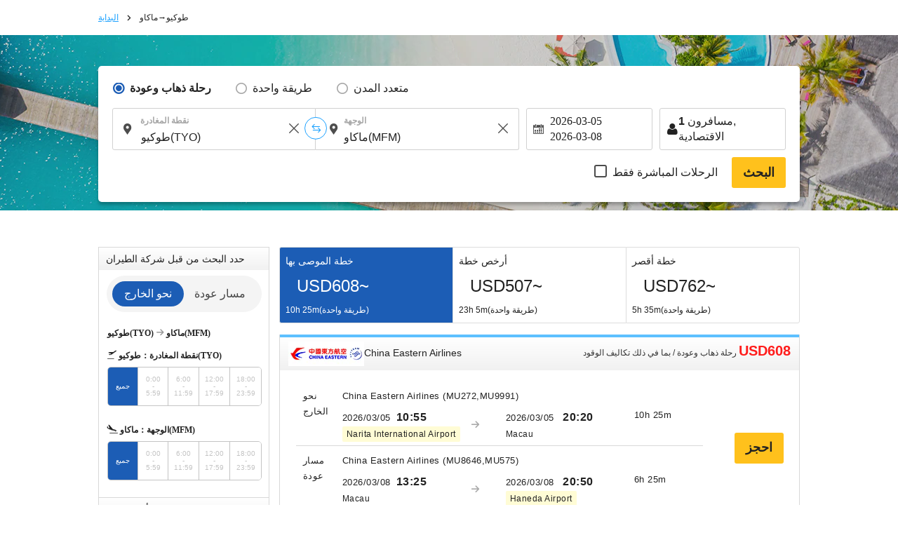

--- FILE ---
content_type: text/html; charset=UTF-8
request_url: https://ar.skyticket.com/tokyo-macau/
body_size: 92474
content:
<!DOCTYPE html>
<html lang="ar">
<head data-head-type="cm_pc">

<script src="/js/googletagmanager_hack.js?dt=1768960893"></script>

<!-- Google Tag Manager -->
<script>
    (function(w,d,s,l,i){w[l]=w[l]||[];w[l].push({'gtm.start':
    new Date().getTime(),event:'gtm.js'});var f=d.getElementsByTagName(s)[0],
    j=d.createElement(s),dl=l!='dataLayer'?'&l='+l:'';j.async=true;j.src=
    'https://www.googletagmanager.com/gtm.js?id='+i+dl;f.parentNode.insertBefore(j,f);
    })(window,document,'script','dataLayer','GTM-WCFD2T');
</script>
<!-- End Google Tag Manager -->

	<meta charset="utf-8">
	<script>(function(p){p.dataLayer=p.dataLayer || [];p.dataLayer.push({event:"pageLoad",timestamp:Date.now()})})(window);</script>

	<!-- Optimize Next -->
	<script>
	(function(p,r,o,j,e,c,t,g){
	p['_'+t]={};g=r.createElement('script');g.src='https://www.googletagmanager.com/gtm.js?id=GTM-'+t;r[o].prepend(g);
	g=r.createElement('style');g.innerText='.'+e+t+'{visibility:hidden!important}';r[o].prepend(g);
	r[o][j].add(e+t);setTimeout(function(){if(r[o][j].contains(e+t)){r[o][j].remove(e+t);p['_'+t]=0}},c)
	})(window,document,'documentElement','classList','loading',2000,'N93V39HL')
	</script>
	<!-- End Optimize Next -->

<script>
window.dataLayer = window.dataLayer || [];
dataLayer.push({
  'event_type': 'pre-conversion',
  'skyscanner_redirectid':'',
  'tracking_source_id': 'DV-214205-1',
  'occurred_at':'2026-01-21T07:21:35+00:00',
  'price': '',
  'currency':'USD',
  'stage': 'home-page',
  'fare_basis_code': '',
  'marketing_carrier': '',
  'platform':'web',
});
</script>

<script>
dataLayer = dataLayer || [];
dataLayer.push({
  'event': 'view_promotion',
  'ecommerce': {
    'affiliation': 'iair',
    'index': '静的',
    'item_id': '路線',
    'promotion_name': '/tokyo-macau/'
  }
});
</script>



	<title>طوكيو→ماكاو أدنى سعر ذهابا وإيابا USD274~  تذكرة طيران رخيصة skyticket</title>
	<meta name="description" content="طوكيو ماكاوعرض نتيجة البحث لتذكرة ذهاب وإياب من ○ ○ إلى China Eastern Airlines,Air Macau,Japan Airlines,Korean Air,Hong Kong Airlines. أنا أتعامل مع شركات الطيران حول العالم.طوكيو ماكاوحجز الطائرة في  تذكرة طيران رخيصة لتذكرة السماء">
	<meta name="keywords" content="skyticket,Airline,Cheap airline tickets,Flights within japan,International flights">
	<meta content="#1ba1ff" name="theme-color">
	<meta property="og:title" content="طوكيو→ماكاو أدنى سعر ذهابا وإيابا USD274~  تذكرة طيران رخيصة skyticket">
	<meta property="og:type" content="website">
	<link rel="alternate" type="text/html" hreflang="ja" href="https://skyticket.jp/tokyo-macau/" />
	<link rel="alternate" type="text/html" hreflang="en" href="https://skyticket.com/tokyo-macau/" />
	<link rel="alternate" type="text/html" hreflang="ko" href="https://ko.skyticket.com/tokyo-macau/" />
	<link rel="alternate" type="text/html" hreflang="zh" href="https://zh.skyticket.com/tokyo-macau/" />
	<link rel="alternate" type="text/html" hreflang="zh-tw" href="https://zh-tw.skyticket.com/tokyo-macau/" />
	<link rel="alternate" type="text/html" hreflang="ar" href="https://ar.skyticket.com/tokyo-macau/" />
	<link rel="alternate" type="text/html" hreflang="nl" href="https://nl.skyticket.com/tokyo-macau/" />
	<link rel="alternate" type="text/html" hreflang="fr" href="https://fr.skyticket.com/tokyo-macau/" />
	<link rel="alternate" type="text/html" hreflang="de" href="https://de.skyticket.com/tokyo-macau/" />
	<link rel="alternate" type="text/html" hreflang="it" href="https://it.skyticket.com/tokyo-macau/" />
	<link rel="alternate" type="text/html" hreflang="ms" href="https://ms.skyticket.com/tokyo-macau/" />
	<link rel="alternate" type="text/html" hreflang="pt" href="https://pt.skyticket.com/tokyo-macau/" />
	<link rel="alternate" type="text/html" hreflang="ru" href="https://ru.skyticket.com/tokyo-macau/" />
	<link rel="alternate" type="text/html" hreflang="es" href="https://es.skyticket.com/tokyo-macau/" />
	<link rel="alternate" type="text/html" hreflang="th" href="https://th.skyticket.com/tokyo-macau/" />
	<link rel="alternate" type="text/html" hreflang="tl" href="https://tl.skyticket.com/tokyo-macau/" />
	<link rel="alternate" type="text/html" hreflang="tr" href="https://tr.skyticket.com/tokyo-macau/" />
	<link rel="alternate" type="text/html" hreflang="vi" href="https://vi.skyticket.com/tokyo-macau/" />
	<link rel="alternate" type="text/html" hreflang="hi" href="https://hi.skyticket.com/tokyo-macau/" />
	<link rel="alternate" type="text/html" hreflang="bn" href="https://bn.skyticket.com/tokyo-macau/" />
	<meta property="og:url" content="https://ar.skyticket.com/tokyo-macau/">
		<meta property="og:image" content="https://skyticket.jp/img/ogp/ogp_other.png">
	<meta property="og:site_name" content="skyticket - تذاكر طيران رخيصة/رحلات طيران/سفر حول العالم">
	<meta property="og:description" content="طوكيو ماكاوعرض نتيجة البحث لتذكرة ذهاب وإياب من ○ ○ إلى China Eastern Airlines,Air Macau,Japan Airlines,Korean Air,Hong Kong Airlines. أنا أتعامل مع شركات الطيران حول العالم.طوكيو ماكاوحجز الطائرة في  تذكرة طيران رخيصة لتذكرة السماء">
	<meta property="fb:admins" content="183153008438582">
	<meta property="fb:app_id" content="931665106881748">
	<link rel="alternate" type="text/html" hreflang="ja" href="https://skyticket.jp/tokyo-macau/" />
	<link rel="alternate" type="text/html" hreflang="en" href="https://skyticket.com/tokyo-macau/" />
	<link rel="alternate" type="text/html" hreflang="ko" href="https://ko.skyticket.com/tokyo-macau/" />
	<link rel="alternate" type="text/html" hreflang="zh" href="https://zh.skyticket.com/tokyo-macau/" />
	<link rel="alternate" type="text/html" hreflang="zh-tw" href="https://zh-tw.skyticket.com/tokyo-macau/" />
	<link rel="alternate" type="text/html" hreflang="ar" href="https://ar.skyticket.com/tokyo-macau/" />
	<link rel="alternate" type="text/html" hreflang="nl" href="https://nl.skyticket.com/tokyo-macau/" />
	<link rel="alternate" type="text/html" hreflang="fr" href="https://fr.skyticket.com/tokyo-macau/" />
	<link rel="alternate" type="text/html" hreflang="de" href="https://de.skyticket.com/tokyo-macau/" />
	<link rel="alternate" type="text/html" hreflang="it" href="https://it.skyticket.com/tokyo-macau/" />
	<link rel="alternate" type="text/html" hreflang="ms" href="https://ms.skyticket.com/tokyo-macau/" />
	<link rel="alternate" type="text/html" hreflang="pt" href="https://pt.skyticket.com/tokyo-macau/" />
	<link rel="alternate" type="text/html" hreflang="ru" href="https://ru.skyticket.com/tokyo-macau/" />
	<link rel="alternate" type="text/html" hreflang="es" href="https://es.skyticket.com/tokyo-macau/" />
	<link rel="alternate" type="text/html" hreflang="th" href="https://th.skyticket.com/tokyo-macau/" />
	<link rel="alternate" type="text/html" hreflang="tl" href="https://tl.skyticket.com/tokyo-macau/" />
	<link rel="alternate" type="text/html" hreflang="tr" href="https://tr.skyticket.com/tokyo-macau/" />
	<link rel="alternate" type="text/html" hreflang="vi" href="https://vi.skyticket.com/tokyo-macau/" />
	<link rel="alternate" type="text/html" hreflang="hi" href="https://hi.skyticket.com/tokyo-macau/" />
	<link rel="alternate" type="text/html" hreflang="bn" href="https://bn.skyticket.com/tokyo-macau/" />
			<link rel="canonical" href="https://ar.skyticket.com/tokyo-macau/">
	<link rel="stylesheet" href="/css/min/lib.min.css?dt=1768960893">
		<link rel="stylesheet" href="/css/sass.css?dt=1768960893">
	<link rel="stylesheet" href="/css/international.css?dt=1768960893">
	<link rel="stylesheet" href="/css/autocomplete.css?dt=1768960893">
	<!--[if lt IE 9]>
	<script type="text/javascript" src="/js/html5.js"></script>
	<![endif]-->

	<script src="/js/min/lib.min.js?dt=1768960893"></script>



	<!-- AppsFlyer 計測タグ -->
	<script>
	function trackEvent(eventName,eventValue){
		var iframe = document.createElement("IFRAME");
		iframe.setAttribute("src", "af-event://inappevent?eventName="+eventName+"&eventValue="+eventValue);
		document.documentElement.appendChild(iframe);
		iframe.parentNode.removeChild(iframe);
		iframe = null;
	}
	</script>
	<!-- 【アフィリエイト】アクセストレード Froglink LPタグ -->
	<script src="https://h.accesstrade.net/js/nct/lp.min.js" async></script>
	<!-- 【アフィリエイト】afb ITP 航空券 LPタグ -->
	<script>
	if (!window.afblpcvLpConf) {
		window.afblpcvLpConf = [];
	}
	window.afblpcvLpConf.push({
		siteId: "b1bfefa9"
	});
	</script>
	<script src="https://t.afi-b.com/jslib/lpcv.js?cid=b1bfefa9&pid=W82916" async="async"></script>
	<!-- 【アフィリエイト】a8.netトラッキングタグ -->
	<script async src="//statics.a8.net/a8sales/a8sales.js"></script>
	<script async src="//statics.a8.net/a8sales/a8crossDomain.js"></script>

	</head>
<body
		class="ia"
		id="international-flights"
>

<!-- Google Tag Manager (noscript) -->
<noscript>
	<iframe src="//www.googletagmanager.com/ns.html?id=GTM-WCFD2T" height="0" width="0" style="display:none;visibility:hidden"></iframe>
</noscript>
<!-- End Google Tag Manager (noscript) -->

<input type="hidden" id="input_user_status" value="_0_ar_العربية_ARE_ae_USD $ الولايات المتحدة_USD_0" />
<script>window.Promise || document.write('<script src="//www.promisejs.org/polyfills/promise-7.0.4.min.js"><\/script>');</script>
<script>window.Promise || document.write('<script src="/js/promise-7.0.4.min.js"><\/script>');</script>
<script src="/js/min/globalnav.js?dt=1768960893"></script>
<script>
	$.ajax({
		type:'GET',
		url:'/api/cv/send.php',
		dataType:'json',
		timeout:3000,
		data:{
			"cv_api":{"fb_cv_api":{"event_name":"PageView", "event_id":""}},
			"user_data":{"country_code":"ar","client_ip_address":"18.217.50.127","client_user_agent":"Mozilla\/5.0 (Macintosh; Intel Mac OS X 10_15_7) AppleWebKit\/537.36 (KHTML, like Gecko) Chrome\/131.0.0.0 Safari\/537.36; ClaudeBot\/1.0; +claudebot@anthropic.com)"}		}
	});
</script>
<div class="thin_skin"><!-- for tablet screen -->


									<!--lit-part BRUAAAUVAAA=--><!--lit-part Ivp1DN1dbgo=-->
        <skyticket-header-i18n
          
          
          
          
          
          
          
          
          
          
          
          
          
          
         notice="0" language-code="ar" currency-code="USD" service="ia" show-line-menu show-i18n-simple host="menu.skyticket.jp"><template shadowroot="open" shadowrootmode="open"><style>
  * {
    -webkit-box-sizing: border-box;
    box-sizing: border-box;
    margin: 0;
    padding: 0;
    line-height: normal;
    letter-spacing: normal;
  }
  ol,
  ul {
    list-style: none;
  }
  a {
    color: inherit;
    text-decoration: none;
  }
  button,
  input {
    -webkit-appearance: none;
    -moz-appearance: none;
    appearance: none;
    background: transparent;
    border: 0;
    border-radius: 0;
    margin: 0;
  }
  input::-webkit-outer-spin-button,
  input::-webkit-inner-spin-button {
    -webkit-appearance: none;
    appearance: none;
    background: transparent;
    border: 0;
    border-radius: 0;
    margin: 0;
  }

        @media (max-width: 767px) {
          .header-pctb {
            display: none;
          }
          .header-sp {
            display: block;
          }
        }
        @media (min-width: 768px) {
          .header-pctb {
            display: block;
          }
          .header-sp {
            display: none;
          }
        }
      </style><!--lit-part AP5JQk9vDTc=--><!--lit-node 0--><skyticket-header-i18n-sp
        
        
        
        
        
        
        
        
        
        
        
        
       class="header-sp" notice="0" language-code="ar" country currency-code="USD" service="ia" show-i18n-simple host="menu.skyticket.jp" defer-hydration><template shadowroot="open" shadowrootmode="open"><!--lit-part 3IA7pwozNJk=-->
      <!--lit-part BRUAAAUVAAA=--><?><!--/lit-part-->
      <!--lit-node 1--><skyticket-header-i18n-bar-sp
        
        
        
        
        
        
        
        
        
        
        
       notice="0" language-code="ar" country currency-code="USD" logo-link="/international-flights/" service="ia" show-i18n-simple host="https://menu.skyticket.jp" defer-hydration><template shadowroot="open" shadowrootmode="open"><style>
  * {
    -webkit-box-sizing: border-box;
    box-sizing: border-box;
    margin: 0;
    padding: 0;
    line-height: normal;
    letter-spacing: normal;
  }
  ol,
  ul {
    list-style: none;
  }
  a {
    color: inherit;
    text-decoration: none;
  }
  button,
  input {
    -webkit-appearance: none;
    -moz-appearance: none;
    appearance: none;
    background: transparent;
    border: 0;
    border-radius: 0;
    margin: 0;
  }
  input::-webkit-outer-spin-button,
  input::-webkit-inner-spin-button {
    -webkit-appearance: none;
    appearance: none;
    background: transparent;
    border: 0;
    border-radius: 0;
    margin: 0;
  }

        .header-bar {
          position: relative;
          z-index: 2;
          height: 50px;
          background: #1ba1ff;
        }
        .header-bar-logo {
          display: -webkit-box;
          display: -ms-flexbox;
          display: flex;
          -webkit-box-pack: center;
          -ms-flex-pack: center;
          justify-content: center;
          -webkit-box-align: center;
          -ms-flex-align: center;
          align-items: center;
          height: 100%;
        }
        .header-bar-logo-img {
          vertical-align: middle;
          width: 110px;
          height: 33px;
        }
        .header-bar-button {
          position: absolute;
          top: 0px;
          left: 0px;
          width: 54px;
          height: 50px;
          display: flex;
          flex-flow: column;
          align-items: center;
        }
        .header-bar-button-content {
          width: 100%;
          display: flex;
          -webkit-box-pack: center;
          justify-content: center;
          -webkit-box-align: center;
          align-items: center;
          margin: 8px 0px 2px;
        }
        .header-notice-wrapper {
          position: absolute;
          top: 2px;
          left: 32px;
        }
        .header-bar-button-text {
          margin: 0 0 0 0px;
          font-family: HiraKakuPro-W6;
          font-size: 10px;
          line-height: 1.46;
          color: #ffffff;
        }
        .header-bar-button-mail {
          height: 16px;
          margin: 0 0 0 2px;
          border-radius: 12px;
          background-color: #ff1d1c;
          position: absolute;
          top: 10%;
          left: 60%;
        }
        .hotel-button-container {
          position: absolute;
          top: 12px;
          right: 10px;
          display: inline-flex;
          align-items: center;
        }
        .hotel-button {
          width: 92px;
          height: 26px;
          line-height: 120%;
          background-color: rgba(255, 255, 255, 0.3);
          cursor: pointer;
          display: flex;
          justify-content: center;
          align-items: center;
          font-size: 14px;
          color: #ffffff;
          border-radius: 26px;
          gap: 4px;
          font-weight: 300;
        }
        .hotel-button:hover {
          background-color: rgba(255, 255, 255, 0.6);
          cursor: pointer;
        }
        .hotel-button-icon {
          width: 16px;
          height: 16px;
          color: white;
          vertical-align: text-bottom;
        }
        .modal-overlay {
          position: fixed;
          top: 0;
          left: 0;
          width: 100%;
          height: 100%;
          background-color: rgba(0, 0, 0, 0.5);
          display: flex;
          justify-content: center;
          align-items: center;
          z-index: 10000;
          visibility: visible;
          transition: opacity 0.3s ease, visibility 0s ease 0.3s;
        }
        .modal-overlay.visible {
          visibility: visible;
          opacity: 1;
          transition-delay: 0s;
        }
        .modal-content {
          background: white;
          padding: 16px;
          display: flex;
          justify-content: center;
          align-items: center;
          width: 300px;
          height: 409px;
          overflow: hidden;
        }
        .modal-body {
          display: flex;
          flex-direction: column;
          gap: 20px;
          align-items: center;
          text-align: center;
        }
        .redirecting-text {
          color: #000;
          text-align: center;
          font-family: inherit;
          font-size: 20px;
          font-style: normal;
          font-weight: 600;
          line-height: 140%;
        }
        .loading-spinner {
          width: 100%;
          display: flex;
          justify-content: center;
          align-items: center;
        }
        .loading-spinner-span {
          width: 125px;
          height: 125px;
        }
        .logoSpan {
          max-width: 129.484px;
          height: 16.745px;
          flex-shrink: 0;
          display: flex;
          justify-content: center;
          align-items: center;
        }
      </style><!--lit-part 0x5qqWy4y3E=-->
      <header class="header-bar">
        <!--lit-node 1--><button
          type="button"
          aria-label="open"
          class="header-bar-button"
          
        >
          <div class="header-bar-button-content">
            <svg fill="#fff" width="25" height="19.444" viewBox="0 0 18 14">
              <title>Icon/menu-bars</title>
              <path
                d="M0 .594h18v3.031H0V.594zm0 4.855h18v3.03H0V5.45zm0 4.926h18v3.032H0v-3.032z"
              ></path>
            </svg>
            <!--lit-part BRUAAAUVAAA=--><?><!--/lit-part-->
          </div>
          <span class="header-bar-button-text"
            ><!--lit-part-->قائمة الخدمات<!--/lit-part--></span
          >
        </button>
        <div class="header-bar-logo">
          <!--lit-node 10--><a href="/international-flights/">
            <!--lit-node 11--><img
              class="header-bar-logo-img"
              src="https://menu.skyticket.jp/svg/logo.svg?v0.1"
              alt="skyticket"
            />
          </a>
        </div>
        <div class="hotel-button-container">
          <a
            href="https://adventure.inc/hotels?utm_source=skyticket.com&utm_medium=referral&utm_campaign=header"
            class="hotel-button"
            id="hotelModalButton"
          >
            <img
              class="hotel-button-icon"
              src="https://menu.skyticket.jp/svg/hotel-nap_white.svg?v0.1"
              alt=""
              loading="lazy"
            />
            <!--lit-part-->فندق<!--/lit-part-->
          </a>
        </div>

        <!--lit-node 16--><skyticket-header-i18n-menu-sp
          
          
          
          
          
          
          
          
          
         notice="0" language-code="ar" country currency-code="USD" service="ia" show-i18n-simple defer-hydration><template shadowroot="open" shadowrootmode="open"><!--lit-part sso5z0hfUcQ=-->
      <!--lit-node 0--><skyticket-header-i18n-menu-list-sp
        
        
        
        
        
        
        
        
        
       notice="0" language-code="ar" country currency-code="USD" service="ia" show-i18n-simple defer-hydration><template shadowroot="open" shadowrootmode="open"><style>
  * {
    -webkit-box-sizing: border-box;
    box-sizing: border-box;
    margin: 0;
    padding: 0;
    line-height: normal;
    letter-spacing: normal;
  }
  ol,
  ul {
    list-style: none;
  }
  a {
    color: inherit;
    text-decoration: none;
  }
  button,
  input {
    -webkit-appearance: none;
    -moz-appearance: none;
    appearance: none;
    background: transparent;
    border: 0;
    border-radius: 0;
    margin: 0;
  }
  input::-webkit-outer-spin-button,
  input::-webkit-inner-spin-button {
    -webkit-appearance: none;
    appearance: none;
    background: transparent;
    border: 0;
    border-radius: 0;
    margin: 0;
  }

        .menu-sideMenu {
          background-color: #ffffff;
          height: 100%;
          left: -300px;
          overflow-x: hidden;
          overflow-y: auto;
          position: fixed;
          top: 0;
          width: 300px;
          z-index: 9999;
          -webkit-overflow-scrolling: touch;
        }
        .menu-sideMenu-title {
          font-size: 14px;
          font-weight: normal;
          line-height: 1;
          color: #222222;
          background-color: #f4f4f4;
          padding: 8px;
        }
        .header-notice-wrapper {
          margin: 0 8px 0 4px;
        }
        .menu-sideMenu-serviceLink,
        .menu-sideMenu-serviceLink-country {
          display: flex;
          font-size: 14px;
          padding: 16px 16px;
          position: relative;
          text-decoration: none;
          line-height: 15px;
        }
        .menu-sideMenu-subMenu {
          margin-bottom: 10px;
        }
        .menu-sideMenu-sub-serviceLink {
          padding: 4px 8px !important;
        }
        .menu-sideMenu-serviceLink-country {
          background-color: #f4f4f4;
          margin: -2px 0 26px 0;
        }
        .menu-grid-serviceList-item-name {
          margin-left: 12px;
        }
        .menu-sideMenu-serviceLink-arrow {
          position: absolute;
          width: 10px;
          height: 10px;
          right: 12px;
          top: 50%;
          -webkit-transform: translateY(-50%);
          -ms-transform: translateY(-50%);
          transform: translateY(-50%);
        }
        .menu-sideMenu-serviceLink-icon {
          width: 16px;
          height: 16px;
          margin-right: 6px;
          vertical-align: text-bottom;
        }
        .menu-sideMenu-serviceLink-flagIcon {
          width: 28px;
          height: 23px;
          margin-right: 6px;
          vertical-align: bottom;
        }
        .menu-sideMenu-serviceLink-line {
          width: 268px;
          height: 1px;
          margin: 0 16px 0 16px;
          border: solid 1px #e4e4e4;
        }
        .menu-sideMenu-serviceLink-line:last-child {
          border: none;
        }
        .menu-sideMenu-sectionEnd {
          width: 100%;
          height: 8px;
          background-color: #f4f4f4;
          margin: 0 0 24px 0;
        }
        .menu-sideMenu-serviceLink-subMark {
          width: 8px;
          height: 12px;
          margin: 0 8px 0 10px;
          font-family: HiraKakuPro-W3;
          font-size: 12px;
          color: #a6a6a6;
        }
        .header-notice-wrapper {
          top: 34%;
          right: 12%;
          position: absolute;
        }
        .menu-sideMenu-serviceLink-mail,
        .menu-sideMenu-serviceLink-label {
          border-radius: 12px;
          background-color: #ff1d1c;
          top: 50%;
          right: 12%;
          -webkit-transform: translateY(-50%);
          -ms-transform: translateY(-50%);
          transform: translateY(-50%);
          position: absolute;
          height: 16px;
          line-height: 16px;
        }
        .menu-sideMenu-serviceLink-label {
          background-color: #ffc11c;
        }
        .menu-sideMenu-serviceLink-label-text {
          font-family: HiraKakuPro-W6;
          color: #ffffff;
          margin: 0 2px 0 2px;
          text-align: right;
          padding: 6px;
        }
        .menu-sideMenu-serviceLink-i18n-simple {
          display: block;
          font-size: 14px;
          padding: 16px 20px;
          position: relative;
          text-decoration: none;
          line-height: 15px;
        }
        .menu-sideMenu-serviceLink-line-i18n-simple {
          width: 260 8px;
          height: 1px;
          margin: 0 16px 0 18px;
          border: solid 1px #e4e4e4;
        }
        .menu-sideMenu-serviceLink-line-i18n-simple:last-child {
          border: none;
        }
        .menu-sideMenu-serviceLink-checkmark {
          position: absolute;
          width: 14px;
          height: 14px;
          right: 18px;
          top: 50%;
          -webkit-transform: translateY(-50%);
          -ms-transform: translateY(-50%);
          transform: translateY(-50%);
        }
        .menu-bg {
          background-color: rgba(0, 0, 0, 0.4);
          height: 100%;
          position: fixed;
          top: 0;
          width: 100%;
          z-index: 100;
        }
        .modal-overlay {
          position: fixed;
          top: 0;
          left: 0;
          width: 100%;
          height: 100%;
          background-color: rgba(0, 0, 0, 0.5);
          display: flex;
          justify-content: center;
          align-items: center;
          z-index: 10000;
          visibility: visible;
          /* opacity: 0; */
          transition: opacity 0.3s ease, visibility 0s ease 0.3s;
        }
        .modal-overlay.visible {
          visibility: visible;
          opacity: 1;
          transition-delay: 0s;
        }
        .modal-content {
          background: white;
          padding: 16px;
          display: flex;
          justify-content: center;
          align-items: center;
          width: 300px;
          height: 409px;
          overflow: hidden;
        }
        .modal-body {
          display: flex;
          flex-direction: column;
          gap: 20px;
          align-items: center;
          text-align: center;
        }
        .redirecting-text {
          color: #000;
          text-align: center;
          font-family: inherit;
          font-size: 20px;
          font-style: normal;
          font-weight: 600;
          line-height: 140%;
        }
        .loading-spinner {
          width: 100%;
          display: flex;
          justify-content: center;
          align-items: center;
        }
        .loading-spinner-span {
          width: 125px;
          height: 125px;
        }
        .logoSpan {
          max-width: 129.484px;
          height: 16.745px;
          flex-shrink: 0;
          display: flex;
          justify-content: center;
          align-items: center;
        }
      </style><!--lit-part m7ejMSCKAK0=-->
      <!--lit-node 0--><div >
        <!--lit-node 1--><aside class="menu-sideMenu" style="transform:translate(-300px, 0);transition:transform 100ms cubic-bezier(0, 0, 1, 0.1);">
          <!--lit-node 2--><skyticket-header-i18n-menu-header-sp
            
           language-code="ar" defer-hydration><template shadowroot="open" shadowrootmode="open"><style>
  * {
    -webkit-box-sizing: border-box;
    box-sizing: border-box;
    margin: 0;
    padding: 0;
    line-height: normal;
    letter-spacing: normal;
  }
  ol,
  ul {
    list-style: none;
  }
  a {
    color: inherit;
    text-decoration: none;
  }
  button,
  input {
    -webkit-appearance: none;
    -moz-appearance: none;
    appearance: none;
    background: transparent;
    border: 0;
    border-radius: 0;
    margin: 0;
  }
  input::-webkit-outer-spin-button,
  input::-webkit-inner-spin-button {
    -webkit-appearance: none;
    appearance: none;
    background: transparent;
    border: 0;
    border-radius: 0;
    margin: 0;
  }

        .menu-sideMenu-close {
          display: block;
          height: 50px;
          overflow: hidden;
          position: absolute;
          text-indent: 100%;
          top: 0;
          white-space: nowrap;
          width: 50px;
        }
        .menu-sideMenu-close-icon {
          position: absolute;
          left: 20px;
          top: 50%;
          -webkit-transform: translateY(-50%);
          -ms-transform: translateY(-50%);
          transform: translateY(-50%);
        }
        .menu-sideMenu-header-wrapper {
          background: #1ba1ff;
          height: 50px;
          display: flex;
          align-items: center;
        }
        .menu-sideMenu-header {
          -webkit-box-align: center;
          -ms-flex-align: center;
          align-items: center;
          display: -webkit-box;
          display: -ms-flexbox;
          display: flex;
          height: 34px;
          margin: auto;
          -webkit-box-pack: center;
          -ms-flex-pack: center;
          justify-content: center;
          width: 127px;
          font-family: HiraKakuPro-W6;
          font-size: 16px;
          line-height: 1.46;
          color: #ffffff;
        }
      </style><!--lit-part RYo8JcfG0fs=-->
      <div class="menu-sideMenu-header-wrapper">
        <!--lit-node 1--><button
          type="button"
          aria-label="close"
          class="menu-sideMenu-close"
          
        >
          <!--lit-node 2--><img
            class="menu-sideMenu-close-icon"
            src="https://menu.skyticket.jp/svg/cross-fff.svg?v0.1"
            alt=""
            width="18"
            height="18"
            loading="lazy"
          />
        </button>
        <span class="menu-sideMenu-header"
          ><!--lit-part-->البحث<!--/lit-part--></span
        >
      </div>
    <!--/lit-part--></template></skyticket-header-i18n-menu-header-sp>
          <!--lit-part--><!--lit-part y0x6NcJU2VI=-->
              <section class="menu-sideMenu-section">
                <h4 class="menu-sideMenu-title"><!--lit-part-->البحث<!--/lit-part--></h4>
                <ul class="menu-sideMenu-list">
                  <li>
                    <!--lit-part--><!--lit-part V9J4x2c99rw=--> <!--lit-node 0--><a
                          class="menu-sideMenu-serviceLink"
                          href="/flights-in-japan/"
                          target=""
                          rel=""
                        >
                          <!--lit-part--><!--/lit-part-->
                          <!--lit-node 2--><img
                            class="menu-sideMenu-serviceLink-icon"
                            src="https://menu.skyticket.jp/svg/menu-sp/service-flight-kokunai.svg?v0.1"
                            alt=""
                            loading="lazy"
                          />
                          <!--lit-part-->تذاكر الطيران<!--/lit-part-->
                          <!--lit-node 4--><img
                            class="menu-sideMenu-serviceLink-arrow"
                            src="https://menu.skyticket.jp/svg/right-arrow.svg?v0.1"
                            alt=""
                            loading="lazy"
                          />
                        </a>
                        <!--lit-part mssxngOMmEQ=--> <div
                              class="menu-sideMenu-serviceLink-line"
                            ></div><!--/lit-part--><?><!--/lit-part--><!--lit-part V9J4x2c99rw=--> <!--lit-node 0--><a
                          class="menu-sideMenu-serviceLink"
                          href="https://adventure.inc/hotels?utm_source=skyticket.com&amp;utm_medium=referral&amp;utm_campaign=header"
                          target=""
                          rel=""
                        >
                          <!--lit-part--><!--/lit-part-->
                          <!--lit-node 2--><img
                            class="menu-sideMenu-serviceLink-icon"
                            src="https://menu.skyticket.jp/svg/hotel-nap.svg?v0.1"
                            alt=""
                            loading="lazy"
                          />
                          <!--lit-part-->فندق<!--/lit-part-->
                          <!--lit-node 4--><img
                            class="menu-sideMenu-serviceLink-arrow"
                            src="https://menu.skyticket.jp/svg/right-arrow.svg?v0.1"
                            alt=""
                            loading="lazy"
                          />
                        </a>
                        <!--lit-part mssxngOMmEQ=--> <div
                              class="menu-sideMenu-serviceLink-line"
                            ></div><!--/lit-part--><?><!--/lit-part--><!--lit-part V9J4x2c99rw=--> <!--lit-node 0--><a
                          class="menu-sideMenu-serviceLink"
                          href="https://adventure.inc/vacation-rentals?utm_source=skyticket.com&amp;utm_medium=referral&amp;utm_campaign=header"
                          target=""
                          rel=""
                        >
                          <!--lit-part--><!--/lit-part-->
                          <!--lit-node 2--><img
                            class="menu-sideMenu-serviceLink-icon"
                            src="https://menu.skyticket.jp/svg/vacation-rental-nap.svg?v0.1"
                            alt=""
                            loading="lazy"
                          />
                          <!--lit-part-->إيجارات العطلات<!--/lit-part-->
                          <!--lit-node 4--><img
                            class="menu-sideMenu-serviceLink-arrow"
                            src="https://menu.skyticket.jp/svg/right-arrow.svg?v0.1"
                            alt=""
                            loading="lazy"
                          />
                        </a>
                        <!--lit-part BRUAAAUVAAA=--><?><!--/lit-part--><?><!--/lit-part--><!--/lit-part-->
                  </li>
                </ul>
              </section>
            <!--/lit-part--><!--/lit-part-->
          <!--lit-part--><!--lit-part SzAN6sJ04Zs=-->
                  <section class="menu-sideMenu-section">
                    <h4 class="menu-sideMenu-title"><!--lit-part-->إدارة الحجوزات<!--/lit-part--></h4>
                    <ul class="menu-sideMenu-list">
                      <li>
                        <!--lit-part--><!--lit-part hVZIoaY0mxs=-->
                            <!--lit-node 0--><a
                              class="menu-sideMenu-serviceLink"
                              href="/user/search.php"
                              target=""
                              rel=""
                              style=""
                            >
                              <!--lit-part BRUAAAUVAAA=--><?><!--/lit-part-->
                              <!--lit-node 2--><img
                                class="menu-sideMenu-serviceLink-icon"
                                src="https://menu.skyticket.jp/svg/menu-sp/others-checkfile.svg?v0.1"
                                alt=""
                                loading="lazy"
                              />
                              <!--lit-part-->الحجوزات / الإلغاء<!--/lit-part-->
                              <!--lit-node 4--><img
                                class="menu-sideMenu-serviceLink-arrow"
                                src="https://menu.skyticket.jp/svg/right-arrow.svg?v0.1"
                                alt=""
                                loading="lazy"
                              />
                            </a>
                            <!--lit-part duf8sSY5YwA=-->
                              <ul class="menu-sideMenu-subMenu">
                                <!--lit-part--><!--lit-part YpIpDp64mNE=-->
                                    <li>
                                      <!--lit-node 1--><a
                                        class="menu-sideMenu-serviceLink menu-sideMenu-sub-serviceLink"
                                        href="/user/search.php"
                                        target=""
                                        rel=""
                                        ><span
                                          class="menu-sideMenu-serviceLink-subMark"
                                          >∟</span
                                        ><span className=""><!--lit-part-->اختيار المقاعد (تذاكر الرحلات الداخلية)<!--/lit-part--></span>
                                      </a>
                                    </li>
                                  <!--/lit-part--><!--lit-part YpIpDp64mNE=-->
                                    <li>
                                      <!--lit-node 1--><a
                                        class="menu-sideMenu-serviceLink menu-sideMenu-sub-serviceLink"
                                        href="/user/search.php"
                                        target=""
                                        rel=""
                                        ><span
                                          class="menu-sideMenu-serviceLink-subMark"
                                          >∟</span
                                        ><span className=""><!--lit-part-->إصدار الإيصال<!--/lit-part--></span>
                                      </a>
                                    </li>
                                  <!--/lit-part--><!--/lit-part-->
                              </ul>
                            <!--/lit-part-->
                            <div class="menu-sideMenu-serviceLink-line"></div>
                          <!--/lit-part--><!--lit-part hVZIoaY0mxs=-->
                            <!--lit-node 0--><a
                              class="menu-sideMenu-serviceLink"
                              href="/user/login.php"
                              target=""
                              rel=""
                              style=""
                            >
                              <!--lit-part BRUAAAUVAAA=--><?><!--/lit-part-->
                              <!--lit-node 2--><img
                                class="menu-sideMenu-serviceLink-icon"
                                src="https://menu.skyticket.jp/svg/menu-sp/persons-user-shape.svg?v0.1"
                                alt=""
                                loading="lazy"
                              />
                              <!--lit-part-->تسجيل الدخول<!--/lit-part-->
                              <!--lit-node 4--><img
                                class="menu-sideMenu-serviceLink-arrow"
                                src="https://menu.skyticket.jp/svg/right-arrow.svg?v0.1"
                                alt=""
                                loading="lazy"
                              />
                            </a>
                            <!--lit-part--><!--/lit-part-->
                            <div class="menu-sideMenu-serviceLink-line"></div>
                          <!--/lit-part--><!--/lit-part-->
                      </li>
                    </ul>
                  </section>
                <!--/lit-part--><!--/lit-part-->
          <!--lit-part--><!--lit-part y0x6NcJU2VI=-->
              <section class="menu-sideMenu-section">
                <h4 class="menu-sideMenu-title"><!--lit-part-->دعم العملاء<!--/lit-part--></h4>
                <ul class="menu-sideMenu-list">
                  <li>
                    <!--lit-part--><!--lit-part BbmWv4VQZmI=-->
                        <!--lit-part v6dI188DakY=-->
                              <!--lit-node 0--><a
                                class="menu-sideMenu-serviceLink"
                                href="https://support.skyticket.jp/hc/ar"
                                target=""
                                rel=""
                              >
                                <!--lit-part-->طريقة الاستخدام / الإلغاء / الأسئلة الشائعة<!--/lit-part-->
                                <!--lit-node 2--><img
                                  class="menu-sideMenu-serviceLink-arrow"
                                  src="https://menu.skyticket.jp/svg/right-arrow.svg?v0.1"
                                  alt=""
                                  loading="lazy"
                                />
                              </a>
                              <div class="menu-sideMenu-serviceLink-line"></div>
                            <!--/lit-part-->
                      <!--/lit-part--><!--lit-part BbmWv4VQZmI=-->
                        <!--lit-part BRUAAAUVAAA=--><?><!--/lit-part-->
                      <!--/lit-part--><!--/lit-part-->
                  </li>
                </ul>
              </section>
            <!--/lit-part--><!--/lit-part-->
          <!--lit-part srLCQcsCDWc=-->
                <!--lit-part sgZdwZT0nSc=-->
                      <section class="menu-sideMenu-section">
                        <h4 class="menu-sideMenu-title">
                          <!--lit-part-->اللغة<!--/lit-part-->
                        </h4>
                        <ul class="menu-sideMenu-list">
                          <!--lit-part--><!--lit-part RXINk2hL5NU=-->
                              <li>
                                <!--lit-node 1--><a
                                  class="menu-sideMenu-serviceLink-i18n-simple"
                                  href="https://skyticket.jp/?currency=JPY&amp;user_country=JPN"
                                >
                                  <span><!--lit-part-->日本語<!--/lit-part--></span>
                                  <!--lit-part BRUAAAUVAAA=--><?><!--/lit-part-->
                                </a>
                              </li>
                              <div
                                class="menu-sideMenu-serviceLink-line-i18n-simple"
                              ></div>
                            <!--/lit-part--><!--lit-part RXINk2hL5NU=-->
                              <li>
                                <!--lit-node 1--><a
                                  class="menu-sideMenu-serviceLink-i18n-simple"
                                  href="https://skyticket.com/?currency=USD&amp;user_country=USA"
                                >
                                  <span><!--lit-part-->English<!--/lit-part--></span>
                                  <!--lit-part BRUAAAUVAAA=--><?><!--/lit-part-->
                                </a>
                              </li>
                              <div
                                class="menu-sideMenu-serviceLink-line-i18n-simple"
                              ></div>
                            <!--/lit-part--><!--lit-part RXINk2hL5NU=-->
                              <li>
                                <!--lit-node 1--><a
                                  class="menu-sideMenu-serviceLink-i18n-simple"
                                  href="https://zh.skyticket.com/?currency=CNY&amp;user_country=CHN"
                                >
                                  <span><!--lit-part-->简体中文<!--/lit-part--></span>
                                  <!--lit-part BRUAAAUVAAA=--><?><!--/lit-part-->
                                </a>
                              </li>
                              <div
                                class="menu-sideMenu-serviceLink-line-i18n-simple"
                              ></div>
                            <!--/lit-part--><!--lit-part RXINk2hL5NU=-->
                              <li>
                                <!--lit-node 1--><a
                                  class="menu-sideMenu-serviceLink-i18n-simple"
                                  href="https://zh-tw.skyticket.com/?currency=TWD&amp;user_country=TWN"
                                >
                                  <span><!--lit-part-->繁體中文<!--/lit-part--></span>
                                  <!--lit-part BRUAAAUVAAA=--><?><!--/lit-part-->
                                </a>
                              </li>
                              <div
                                class="menu-sideMenu-serviceLink-line-i18n-simple"
                              ></div>
                            <!--/lit-part--><!--lit-part RXINk2hL5NU=-->
                              <li>
                                <!--lit-node 1--><a
                                  class="menu-sideMenu-serviceLink-i18n-simple"
                                  href="https://ko.skyticket.com/?currency=KRW&amp;user_country=KOR"
                                >
                                  <span><!--lit-part-->한국어<!--/lit-part--></span>
                                  <!--lit-part BRUAAAUVAAA=--><?><!--/lit-part-->
                                </a>
                              </li>
                              <div
                                class="menu-sideMenu-serviceLink-line-i18n-simple"
                              ></div>
                            <!--/lit-part--><!--lit-part RXINk2hL5NU=-->
                              <li>
                                <!--lit-node 1--><a
                                  class="menu-sideMenu-serviceLink-i18n-simple"
                                  href="https://ar.skyticket.com/?currency=USD&amp;user_country=ARE"
                                >
                                  <span><!--lit-part-->العربية<!--/lit-part--></span>
                                  <!--lit-part +tfSpEBBG+0=--> <!--lit-node 0--><img
                                        class="menu-sideMenu-serviceLink-checkmark"
                                        src="https://menu.skyticket.jp/svg/checkmark.svg?v0.1"
                                        alt=""
                                        loading="lazy"
                                      /><!--/lit-part-->
                                </a>
                              </li>
                              <div
                                class="menu-sideMenu-serviceLink-line-i18n-simple"
                              ></div>
                            <!--/lit-part--><!--lit-part RXINk2hL5NU=-->
                              <li>
                                <!--lit-node 1--><a
                                  class="menu-sideMenu-serviceLink-i18n-simple"
                                  href="https://nl.skyticket.com/?currency=EUR&amp;user_country=NLD"
                                >
                                  <span><!--lit-part-->Nederlands<!--/lit-part--></span>
                                  <!--lit-part BRUAAAUVAAA=--><?><!--/lit-part-->
                                </a>
                              </li>
                              <div
                                class="menu-sideMenu-serviceLink-line-i18n-simple"
                              ></div>
                            <!--/lit-part--><!--lit-part RXINk2hL5NU=-->
                              <li>
                                <!--lit-node 1--><a
                                  class="menu-sideMenu-serviceLink-i18n-simple"
                                  href="https://fr.skyticket.com/?currency=EUR&amp;user_country=FRA"
                                >
                                  <span><!--lit-part-->Français<!--/lit-part--></span>
                                  <!--lit-part BRUAAAUVAAA=--><?><!--/lit-part-->
                                </a>
                              </li>
                              <div
                                class="menu-sideMenu-serviceLink-line-i18n-simple"
                              ></div>
                            <!--/lit-part--><!--lit-part RXINk2hL5NU=-->
                              <li>
                                <!--lit-node 1--><a
                                  class="menu-sideMenu-serviceLink-i18n-simple"
                                  href="https://de.skyticket.com/?currency=EUR&amp;user_country=DEU"
                                >
                                  <span><!--lit-part-->Deutsch<!--/lit-part--></span>
                                  <!--lit-part BRUAAAUVAAA=--><?><!--/lit-part-->
                                </a>
                              </li>
                              <div
                                class="menu-sideMenu-serviceLink-line-i18n-simple"
                              ></div>
                            <!--/lit-part--><!--lit-part RXINk2hL5NU=-->
                              <li>
                                <!--lit-node 1--><a
                                  class="menu-sideMenu-serviceLink-i18n-simple"
                                  href="https://it.skyticket.com/?currency=EUR&amp;user_country=ITA"
                                >
                                  <span><!--lit-part-->Italiano<!--/lit-part--></span>
                                  <!--lit-part BRUAAAUVAAA=--><?><!--/lit-part-->
                                </a>
                              </li>
                              <div
                                class="menu-sideMenu-serviceLink-line-i18n-simple"
                              ></div>
                            <!--/lit-part--><!--lit-part RXINk2hL5NU=-->
                              <li>
                                <!--lit-node 1--><a
                                  class="menu-sideMenu-serviceLink-i18n-simple"
                                  href="https://ms.skyticket.com/?currency=MYR&amp;user_country=MYS"
                                >
                                  <span><!--lit-part-->Bahasa Melayu<!--/lit-part--></span>
                                  <!--lit-part BRUAAAUVAAA=--><?><!--/lit-part-->
                                </a>
                              </li>
                              <div
                                class="menu-sideMenu-serviceLink-line-i18n-simple"
                              ></div>
                            <!--/lit-part--><!--lit-part RXINk2hL5NU=-->
                              <li>
                                <!--lit-node 1--><a
                                  class="menu-sideMenu-serviceLink-i18n-simple"
                                  href="https://pt.skyticket.com/?currency=EUR&amp;user_country=PRT"
                                >
                                  <span><!--lit-part-->Português<!--/lit-part--></span>
                                  <!--lit-part BRUAAAUVAAA=--><?><!--/lit-part-->
                                </a>
                              </li>
                              <div
                                class="menu-sideMenu-serviceLink-line-i18n-simple"
                              ></div>
                            <!--/lit-part--><!--lit-part RXINk2hL5NU=-->
                              <li>
                                <!--lit-node 1--><a
                                  class="menu-sideMenu-serviceLink-i18n-simple"
                                  href="https://ru.skyticket.com/?currency=USD&amp;user_country=RUS"
                                >
                                  <span><!--lit-part-->Русский<!--/lit-part--></span>
                                  <!--lit-part BRUAAAUVAAA=--><?><!--/lit-part-->
                                </a>
                              </li>
                              <div
                                class="menu-sideMenu-serviceLink-line-i18n-simple"
                              ></div>
                            <!--/lit-part--><!--lit-part RXINk2hL5NU=-->
                              <li>
                                <!--lit-node 1--><a
                                  class="menu-sideMenu-serviceLink-i18n-simple"
                                  href="https://es.skyticket.com/?currency=EUR&amp;user_country=ESP"
                                >
                                  <span><!--lit-part-->Español<!--/lit-part--></span>
                                  <!--lit-part BRUAAAUVAAA=--><?><!--/lit-part-->
                                </a>
                              </li>
                              <div
                                class="menu-sideMenu-serviceLink-line-i18n-simple"
                              ></div>
                            <!--/lit-part--><!--lit-part RXINk2hL5NU=-->
                              <li>
                                <!--lit-node 1--><a
                                  class="menu-sideMenu-serviceLink-i18n-simple"
                                  href="https://th.skyticket.com/?currency=THB&amp;user_country=THA"
                                >
                                  <span><!--lit-part-->ภาษาไทย<!--/lit-part--></span>
                                  <!--lit-part BRUAAAUVAAA=--><?><!--/lit-part-->
                                </a>
                              </li>
                              <div
                                class="menu-sideMenu-serviceLink-line-i18n-simple"
                              ></div>
                            <!--/lit-part--><!--lit-part RXINk2hL5NU=-->
                              <li>
                                <!--lit-node 1--><a
                                  class="menu-sideMenu-serviceLink-i18n-simple"
                                  href="https://tl.skyticket.com/?currency=PHP&amp;user_country=PHL"
                                >
                                  <span><!--lit-part-->Tagalog<!--/lit-part--></span>
                                  <!--lit-part BRUAAAUVAAA=--><?><!--/lit-part-->
                                </a>
                              </li>
                              <div
                                class="menu-sideMenu-serviceLink-line-i18n-simple"
                              ></div>
                            <!--/lit-part--><!--lit-part RXINk2hL5NU=-->
                              <li>
                                <!--lit-node 1--><a
                                  class="menu-sideMenu-serviceLink-i18n-simple"
                                  href="https://tr.skyticket.com/?currency=JPY&amp;user_country=TUR"
                                >
                                  <span><!--lit-part-->Türkçe<!--/lit-part--></span>
                                  <!--lit-part BRUAAAUVAAA=--><?><!--/lit-part-->
                                </a>
                              </li>
                              <div
                                class="menu-sideMenu-serviceLink-line-i18n-simple"
                              ></div>
                            <!--/lit-part--><!--lit-part RXINk2hL5NU=-->
                              <li>
                                <!--lit-node 1--><a
                                  class="menu-sideMenu-serviceLink-i18n-simple"
                                  href="https://vi.skyticket.com/?currency=VND&amp;user_country=VNM"
                                >
                                  <span><!--lit-part-->Tiếng Việt<!--/lit-part--></span>
                                  <!--lit-part BRUAAAUVAAA=--><?><!--/lit-part-->
                                </a>
                              </li>
                              <div
                                class="menu-sideMenu-serviceLink-line-i18n-simple"
                              ></div>
                            <!--/lit-part--><!--lit-part RXINk2hL5NU=-->
                              <li>
                                <!--lit-node 1--><a
                                  class="menu-sideMenu-serviceLink-i18n-simple"
                                  href="https://hi.skyticket.com/?currency=INR&amp;user_country=IND"
                                >
                                  <span><!--lit-part-->हिंदी<!--/lit-part--></span>
                                  <!--lit-part BRUAAAUVAAA=--><?><!--/lit-part-->
                                </a>
                              </li>
                              <div
                                class="menu-sideMenu-serviceLink-line-i18n-simple"
                              ></div>
                            <!--/lit-part--><!--lit-part RXINk2hL5NU=-->
                              <li>
                                <!--lit-node 1--><a
                                  class="menu-sideMenu-serviceLink-i18n-simple"
                                  href="https://bn.skyticket.com/?currency=BDT&amp;user_country=BD"
                                >
                                  <span><!--lit-part-->বাংলা<!--/lit-part--></span>
                                  <!--lit-part BRUAAAUVAAA=--><?><!--/lit-part-->
                                </a>
                              </li>
                              <div
                                class="menu-sideMenu-serviceLink-line-i18n-simple"
                              ></div>
                            <!--/lit-part--><!--/lit-part-->
                        </ul>
                      </section>
                    <!--/lit-part-->
                <div class="menu-sideMenu-serviceLink-line-i18n-simple"></div>
                <!--lit-part sgZdwZT0nSc=-->
                      <section class="menu-sideMenu-section">
                        <h4 class="menu-sideMenu-title">
                          <!--lit-part-->العملة<!--/lit-part-->
                        </h4>
                        <ul class="menu-sideMenu-list">
                          <!--lit-part--><!--lit-part 9+rFxlcojKQ=-->
                              <li>
                                <!--lit-node 1--><a
                                  class="menu-sideMenu-serviceLink-i18n-simple"
                                  href="/?currency=JPY"
                                  data-currency="/?currency=JPY"
                                >
                                  <span><!--lit-part-->JPY ين ياباني<!--/lit-part--></span>
                                  <!--lit-part BRUAAAUVAAA=--><?><!--/lit-part-->
                                </a>
                              </li>
                              <div
                                class="menu-sideMenu-serviceLink-line-i18n-simple"
                              ></div>
                            <!--/lit-part--><!--lit-part 9+rFxlcojKQ=-->
                              <li>
                                <!--lit-node 1--><a
                                  class="menu-sideMenu-serviceLink-i18n-simple"
                                  href="/?currency=USD"
                                  data-currency="/?currency=USD"
                                >
                                  <span><!--lit-part-->USD دولار أمريكي<!--/lit-part--></span>
                                  <!--lit-part +tfSpEBBG+0=--> <!--lit-node 0--><img
                                        class="menu-sideMenu-serviceLink-checkmark"
                                        src="https://menu.skyticket.jp/svg/checkmark.svg?v0.1"
                                        alt=""
                                        loading="lazy"
                                      /><!--/lit-part-->
                                </a>
                              </li>
                              <div
                                class="menu-sideMenu-serviceLink-line-i18n-simple"
                              ></div>
                            <!--/lit-part--><!--lit-part 9+rFxlcojKQ=-->
                              <li>
                                <!--lit-node 1--><a
                                  class="menu-sideMenu-serviceLink-i18n-simple"
                                  href="/?currency=EUR"
                                  data-currency="/?currency=EUR"
                                >
                                  <span><!--lit-part-->EUR يورو<!--/lit-part--></span>
                                  <!--lit-part BRUAAAUVAAA=--><?><!--/lit-part-->
                                </a>
                              </li>
                              <div
                                class="menu-sideMenu-serviceLink-line-i18n-simple"
                              ></div>
                            <!--/lit-part--><!--lit-part 9+rFxlcojKQ=-->
                              <li>
                                <!--lit-node 1--><a
                                  class="menu-sideMenu-serviceLink-i18n-simple"
                                  href="/?currency=GBP"
                                  data-currency="/?currency=GBP"
                                >
                                  <span><!--lit-part-->GBP جنيه إسترليني<!--/lit-part--></span>
                                  <!--lit-part BRUAAAUVAAA=--><?><!--/lit-part-->
                                </a>
                              </li>
                              <div
                                class="menu-sideMenu-serviceLink-line-i18n-simple"
                              ></div>
                            <!--/lit-part--><!--lit-part 9+rFxlcojKQ=-->
                              <li>
                                <!--lit-node 1--><a
                                  class="menu-sideMenu-serviceLink-i18n-simple"
                                  href="/?currency=CNY"
                                  data-currency="/?currency=CNY"
                                >
                                  <span><!--lit-part-->CNY يوان صيني<!--/lit-part--></span>
                                  <!--lit-part BRUAAAUVAAA=--><?><!--/lit-part-->
                                </a>
                              </li>
                              <div
                                class="menu-sideMenu-serviceLink-line-i18n-simple"
                              ></div>
                            <!--/lit-part--><!--lit-part 9+rFxlcojKQ=-->
                              <li>
                                <!--lit-node 1--><a
                                  class="menu-sideMenu-serviceLink-i18n-simple"
                                  href="/?currency=KRW"
                                  data-currency="/?currency=KRW"
                                >
                                  <span><!--lit-part-->KRW وون كوري جنوبي<!--/lit-part--></span>
                                  <!--lit-part BRUAAAUVAAA=--><?><!--/lit-part-->
                                </a>
                              </li>
                              <div
                                class="menu-sideMenu-serviceLink-line-i18n-simple"
                              ></div>
                            <!--/lit-part--><!--lit-part 9+rFxlcojKQ=-->
                              <li>
                                <!--lit-node 1--><a
                                  class="menu-sideMenu-serviceLink-i18n-simple"
                                  href="/?currency=HKD"
                                  data-currency="/?currency=HKD"
                                >
                                  <span><!--lit-part-->HKD دولار هونغ كونغ<!--/lit-part--></span>
                                  <!--lit-part BRUAAAUVAAA=--><?><!--/lit-part-->
                                </a>
                              </li>
                              <div
                                class="menu-sideMenu-serviceLink-line-i18n-simple"
                              ></div>
                            <!--/lit-part--><!--lit-part 9+rFxlcojKQ=-->
                              <li>
                                <!--lit-node 1--><a
                                  class="menu-sideMenu-serviceLink-i18n-simple"
                                  href="/?currency=TWD"
                                  data-currency="/?currency=TWD"
                                >
                                  <span><!--lit-part-->TWD دولار تايواني جديد<!--/lit-part--></span>
                                  <!--lit-part BRUAAAUVAAA=--><?><!--/lit-part-->
                                </a>
                              </li>
                              <div
                                class="menu-sideMenu-serviceLink-line-i18n-simple"
                              ></div>
                            <!--/lit-part--><!--lit-part 9+rFxlcojKQ=-->
                              <li>
                                <!--lit-node 1--><a
                                  class="menu-sideMenu-serviceLink-i18n-simple"
                                  href="/?currency=PHP"
                                  data-currency="/?currency=PHP"
                                >
                                  <span><!--lit-part-->PHP بيزو فلبيني<!--/lit-part--></span>
                                  <!--lit-part BRUAAAUVAAA=--><?><!--/lit-part-->
                                </a>
                              </li>
                              <div
                                class="menu-sideMenu-serviceLink-line-i18n-simple"
                              ></div>
                            <!--/lit-part--><!--lit-part 9+rFxlcojKQ=-->
                              <li>
                                <!--lit-node 1--><a
                                  class="menu-sideMenu-serviceLink-i18n-simple"
                                  href="/?currency=AUD"
                                  data-currency="/?currency=AUD"
                                >
                                  <span><!--lit-part-->AUD دولار أسترالي<!--/lit-part--></span>
                                  <!--lit-part BRUAAAUVAAA=--><?><!--/lit-part-->
                                </a>
                              </li>
                              <div
                                class="menu-sideMenu-serviceLink-line-i18n-simple"
                              ></div>
                            <!--/lit-part--><!--lit-part 9+rFxlcojKQ=-->
                              <li>
                                <!--lit-node 1--><a
                                  class="menu-sideMenu-serviceLink-i18n-simple"
                                  href="/?currency=NZD"
                                  data-currency="/?currency=NZD"
                                >
                                  <span><!--lit-part-->NZD دولار نيوزيلندي<!--/lit-part--></span>
                                  <!--lit-part BRUAAAUVAAA=--><?><!--/lit-part-->
                                </a>
                              </li>
                              <div
                                class="menu-sideMenu-serviceLink-line-i18n-simple"
                              ></div>
                            <!--/lit-part--><!--lit-part 9+rFxlcojKQ=-->
                              <li>
                                <!--lit-node 1--><a
                                  class="menu-sideMenu-serviceLink-i18n-simple"
                                  href="/?currency=SGD"
                                  data-currency="/?currency=SGD"
                                >
                                  <span><!--lit-part-->SGD دولار سنغافوري<!--/lit-part--></span>
                                  <!--lit-part BRUAAAUVAAA=--><?><!--/lit-part-->
                                </a>
                              </li>
                              <div
                                class="menu-sideMenu-serviceLink-line-i18n-simple"
                              ></div>
                            <!--/lit-part--><!--lit-part 9+rFxlcojKQ=-->
                              <li>
                                <!--lit-node 1--><a
                                  class="menu-sideMenu-serviceLink-i18n-simple"
                                  href="/?currency=THB"
                                  data-currency="/?currency=THB"
                                >
                                  <span><!--lit-part-->THB بات تايلندي<!--/lit-part--></span>
                                  <!--lit-part BRUAAAUVAAA=--><?><!--/lit-part-->
                                </a>
                              </li>
                              <div
                                class="menu-sideMenu-serviceLink-line-i18n-simple"
                              ></div>
                            <!--/lit-part--><!--lit-part 9+rFxlcojKQ=-->
                              <li>
                                <!--lit-node 1--><a
                                  class="menu-sideMenu-serviceLink-i18n-simple"
                                  href="/?currency=CAD"
                                  data-currency="/?currency=CAD"
                                >
                                  <span><!--lit-part-->CAD دولار كندي<!--/lit-part--></span>
                                  <!--lit-part BRUAAAUVAAA=--><?><!--/lit-part-->
                                </a>
                              </li>
                              <div
                                class="menu-sideMenu-serviceLink-line-i18n-simple"
                              ></div>
                            <!--/lit-part--><!--lit-part 9+rFxlcojKQ=-->
                              <li>
                                <!--lit-node 1--><a
                                  class="menu-sideMenu-serviceLink-i18n-simple"
                                  href="/?currency=TRY"
                                  data-currency="/?currency=TRY"
                                >
                                  <span><!--lit-part-->TRY ليرة تركية<!--/lit-part--></span>
                                  <!--lit-part BRUAAAUVAAA=--><?><!--/lit-part-->
                                </a>
                              </li>
                              <div
                                class="menu-sideMenu-serviceLink-line-i18n-simple"
                              ></div>
                            <!--/lit-part--><!--lit-part 9+rFxlcojKQ=-->
                              <li>
                                <!--lit-node 1--><a
                                  class="menu-sideMenu-serviceLink-i18n-simple"
                                  href="/?currency=CHF"
                                  data-currency="/?currency=CHF"
                                >
                                  <span><!--lit-part-->CHF فرنك سويسري<!--/lit-part--></span>
                                  <!--lit-part BRUAAAUVAAA=--><?><!--/lit-part-->
                                </a>
                              </li>
                              <div
                                class="menu-sideMenu-serviceLink-line-i18n-simple"
                              ></div>
                            <!--/lit-part--><!--lit-part 9+rFxlcojKQ=-->
                              <li>
                                <!--lit-node 1--><a
                                  class="menu-sideMenu-serviceLink-i18n-simple"
                                  href="/?currency=MYR"
                                  data-currency="/?currency=MYR"
                                >
                                  <span><!--lit-part-->MYR رينغيت ماليزي<!--/lit-part--></span>
                                  <!--lit-part BRUAAAUVAAA=--><?><!--/lit-part-->
                                </a>
                              </li>
                              <div
                                class="menu-sideMenu-serviceLink-line-i18n-simple"
                              ></div>
                            <!--/lit-part--><!--lit-part 9+rFxlcojKQ=-->
                              <li>
                                <!--lit-node 1--><a
                                  class="menu-sideMenu-serviceLink-i18n-simple"
                                  href="/?currency=INR"
                                  data-currency="/?currency=INR"
                                >
                                  <span><!--lit-part-->INR روبية هندية<!--/lit-part--></span>
                                  <!--lit-part BRUAAAUVAAA=--><?><!--/lit-part-->
                                </a>
                              </li>
                              <div
                                class="menu-sideMenu-serviceLink-line-i18n-simple"
                              ></div>
                            <!--/lit-part--><!--lit-part 9+rFxlcojKQ=-->
                              <li>
                                <!--lit-node 1--><a
                                  class="menu-sideMenu-serviceLink-i18n-simple"
                                  href="/?currency=IDR"
                                  data-currency="/?currency=IDR"
                                >
                                  <span><!--lit-part-->IDR روبية إندونيسية<!--/lit-part--></span>
                                  <!--lit-part BRUAAAUVAAA=--><?><!--/lit-part-->
                                </a>
                              </li>
                              <div
                                class="menu-sideMenu-serviceLink-line-i18n-simple"
                              ></div>
                            <!--/lit-part--><!--lit-part 9+rFxlcojKQ=-->
                              <li>
                                <!--lit-node 1--><a
                                  class="menu-sideMenu-serviceLink-i18n-simple"
                                  href="/?currency=RUB"
                                  data-currency="/?currency=RUB"
                                >
                                  <span><!--lit-part-->RUB روبل روسي<!--/lit-part--></span>
                                  <!--lit-part BRUAAAUVAAA=--><?><!--/lit-part-->
                                </a>
                              </li>
                              <div
                                class="menu-sideMenu-serviceLink-line-i18n-simple"
                              ></div>
                            <!--/lit-part--><!--lit-part 9+rFxlcojKQ=-->
                              <li>
                                <!--lit-node 1--><a
                                  class="menu-sideMenu-serviceLink-i18n-simple"
                                  href="/?currency=SEK"
                                  data-currency="/?currency=SEK"
                                >
                                  <span><!--lit-part-->SEK كرونة سويدية<!--/lit-part--></span>
                                  <!--lit-part BRUAAAUVAAA=--><?><!--/lit-part-->
                                </a>
                              </li>
                              <div
                                class="menu-sideMenu-serviceLink-line-i18n-simple"
                              ></div>
                            <!--/lit-part--><!--lit-part 9+rFxlcojKQ=-->
                              <li>
                                <!--lit-node 1--><a
                                  class="menu-sideMenu-serviceLink-i18n-simple"
                                  href="/?currency=NOK"
                                  data-currency="/?currency=NOK"
                                >
                                  <span><!--lit-part-->NOK كرونة نرويجية<!--/lit-part--></span>
                                  <!--lit-part BRUAAAUVAAA=--><?><!--/lit-part-->
                                </a>
                              </li>
                              <div
                                class="menu-sideMenu-serviceLink-line-i18n-simple"
                              ></div>
                            <!--/lit-part--><!--lit-part 9+rFxlcojKQ=-->
                              <li>
                                <!--lit-node 1--><a
                                  class="menu-sideMenu-serviceLink-i18n-simple"
                                  href="/?currency=DKK"
                                  data-currency="/?currency=DKK"
                                >
                                  <span><!--lit-part-->DKK كرونة الدنماركية<!--/lit-part--></span>
                                  <!--lit-part BRUAAAUVAAA=--><?><!--/lit-part-->
                                </a>
                              </li>
                              <div
                                class="menu-sideMenu-serviceLink-line-i18n-simple"
                              ></div>
                            <!--/lit-part--><!--lit-part 9+rFxlcojKQ=-->
                              <li>
                                <!--lit-node 1--><a
                                  class="menu-sideMenu-serviceLink-i18n-simple"
                                  href="/?currency=VND"
                                  data-currency="/?currency=VND"
                                >
                                  <span><!--lit-part-->VND الفيتنامية دونغ<!--/lit-part--></span>
                                  <!--lit-part BRUAAAUVAAA=--><?><!--/lit-part-->
                                </a>
                              </li>
                              <div
                                class="menu-sideMenu-serviceLink-line-i18n-simple"
                              ></div>
                            <!--/lit-part--><!--lit-part 9+rFxlcojKQ=-->
                              <li>
                                <!--lit-node 1--><a
                                  class="menu-sideMenu-serviceLink-i18n-simple"
                                  href="/?currency=BDT"
                                  data-currency="/?currency=BDT"
                                >
                                  <span><!--lit-part-->BDT تاكا بنجلاديشي<!--/lit-part--></span>
                                  <!--lit-part BRUAAAUVAAA=--><?><!--/lit-part-->
                                </a>
                              </li>
                              <div
                                class="menu-sideMenu-serviceLink-line-i18n-simple"
                              ></div>
                            <!--/lit-part--><!--/lit-part-->
                        </ul>
                      </section>
                    <!--/lit-part-->
              <!--/lit-part-->
        </aside>
        <!--lit-node 7--><div
          class="menu-bg"
          
          style="animation:fadeOut0.3s linear 0s 1;display:none;"
        ></div>

        <!-- Modal Overlay and Content -->
        <div class="menu-sidebar-modal-container" style="display: none">
          <div class="modal-overlay">
            <div class="modal-content">
              <div class="modal-body">
                <p class="redirecting-text">
                  <!--lit-part-->جارٍ إعادة توجيهك إلى موقع شريكنا الإلكتروني.<!--/lit-part-->
                </p>
                <div class="loading-spinner">
                  <span class="loading-spinner-span">
                    <!--lit-node 17--><img
                      src="https://menu.skyticket.jp/svg/processing-circle.svg?v=1768960922557"
                      alt="Loading Spinner"
                      width="125"
                      height="125"
                      onerror="this.onerror=null;
                        this.src='https://menu.skyticket.jp/svg/processing-circle.svg?v0.1';"
                    />
                  </span>
                </div>
                <div class="logoSpan">
                  <!--lit-node 19--><img
                    src="https://menu.skyticket.jp/svg/adventure_logo.svg?v=1768960922557"
                    alt="Adventure Logo"
                    width="200"
                    height="25"
                    onerror="this.onerror=null;
                      this.src='https://stg-menu.skyticket.jp/svg/adventure_logo.svg?v0.1';"
                  />
                </div>
              </div>
            </div>
          </div>
        </div>
        <!-- Modal Overlay and Content -->
      </div>
    <!--/lit-part--></template></skyticket-header-i18n-menu-list-sp>
    <!--/lit-part--></template></skyticket-header-i18n-menu-sp>
      </header>

      <!-- Modal Overlay and Content -->
      <div class="menu-header-hotel-modal-container" style="display: none">
        <div class="modal-overlay">
          <div class="modal-content">
            <div class="modal-body">
              <p class="redirecting-text">
                <!--lit-part-->جارٍ إعادة توجيهك إلى موقع شريكنا الإلكتروني.<!--/lit-part-->
              </p>
              <div class="loading-spinner">
                <span class="loading-spinner-span">
                  <!--lit-node 26--><img
                    src="https://menu.skyticket.jp/svg/processing-circle.svg?v0.1"
                    alt="Loading Spinner"
                    width="125"
                    height="125"
                    loading="lazy"
                    onerror="this.onerror=null;
                      this.src='https://menu.skyticket.jp/svg/processing-circle.svg?v0.1';"
                  />
                </span>
              </div>
              <div class="logoSpan">
                <!--lit-node 28--><img
                  src="https://menu.skyticket.jp/svg/adventure_logo.svg?v0.1"
                  alt="Adventure Logo"
                  width="200"
                  height="25"
                  loading="lazy"
                  onerror="this.onerror=null;
                    this.src='https://stg-menu.skyticket.jp/svg/adventure_logo.svg';"
                />
              </div>
            </div>
          </div>
        </div>
      </div>
      <!-- Modal Overlay and Content -->
    <!--/lit-part--></template></skyticket-header-i18n-bar-sp>
    <!--/lit-part--></template></skyticket-header-i18n-sp
      ><!--lit-node 1--><skyticket-header-i18n-pc-tb
        
        
        
        
        
        
        
        
        
        
        
        
        
        
       class="header-pctb" notice="0" language-code="ar" country currency-code="USD" service="ia" show-line-menu z-index="0" show-i18n-simple host="menu.skyticket.jp" defer-hydration><template shadowroot="open" shadowrootmode="open"><style>
  * {
    -webkit-box-sizing: border-box;
    box-sizing: border-box;
    margin: 0;
    padding: 0;
    line-height: normal;
    letter-spacing: normal;
  }
  ol,
  ul {
    list-style: none;
  }
  a {
    color: inherit;
    text-decoration: none;
  }
  button,
  input {
    -webkit-appearance: none;
    -moz-appearance: none;
    appearance: none;
    background: transparent;
    border: 0;
    border-radius: 0;
    margin: 0;
  }
  input::-webkit-outer-spin-button,
  input::-webkit-inner-spin-button {
    -webkit-appearance: none;
    appearance: none;
    background: transparent;
    border: 0;
    border-radius: 0;
    margin: 0;
  }

        * {
          color: #222222;
        }
        @media (max-width: 1023px) {
          .header-pc {
            display: none;
          }
          .header-tb {
            display: block;
          }
        }
        @media (min-width: 1024px) {
          .header-pc {
            display: block;
          }
          .header-tb {
            display: none;
          }
        }
      </style><!--lit-part HL693NM145c=-->
      <!--lit-node 0--><skyticket-header-i18n-tb
        
        
        
        
        
        
        
        
        
        
        
        
        
        
       class="header-tb" notice="0" language-code="ar" country currency-code="USD" service="ia" show-line-menu z-index="0" show-i18n-simple host="menu.skyticket.jp" defer-hydration><template shadowroot="open" shadowrootmode="open"><!--lit-part LVYrN4WMJig=-->
      <!--lit-node 0--><skyticket-header-i18n-bar-tb
        
        
        
        
        
        
        
        
        
        
        
        
       notice="0" language-code="ar" country currency-code="USD" service="ia" logo-link="/international-flights/" z-index="0" show-i18n-simple host="https://menu.skyticket.jp" defer-hydration><template shadowroot="open" shadowrootmode="open"><style>
  * {
    -webkit-box-sizing: border-box;
    box-sizing: border-box;
    margin: 0;
    padding: 0;
    line-height: normal;
    letter-spacing: normal;
  }
  ol,
  ul {
    list-style: none;
  }
  a {
    color: inherit;
    text-decoration: none;
  }
  button,
  input {
    -webkit-appearance: none;
    -moz-appearance: none;
    appearance: none;
    background: transparent;
    border: 0;
    border-radius: 0;
    margin: 0;
  }
  input::-webkit-outer-spin-button,
  input::-webkit-inner-spin-button {
    -webkit-appearance: none;
    appearance: none;
    background: transparent;
    border: 0;
    border-radius: 0;
    margin: 0;
  }

        .header-bar {
          background-color: #1ba1ff;
          color: #ffffff;
          width: 100%;
        }
        .header-bar-wrapper {
          margin: 0 auto;
          position: relative;
          max-width: 768px;
          width: 100%;
        }
        .header-bar-content {
          -webkit-box-align: center;
          -ms-flex-align: center;
          align-items: center;
          display: -ms-grid;
          display: grid;
          -ms-grid-columns: 140px auto;
          grid-template-columns: 140px auto;
          grid-template-columns: 140px auto;
          height: 60px;
          width: 100%;
          padding: 0 16px;
        }
        .header-bar-logo {
          display: block;
          width: 125px;
          height: 38px;
        }
        .header-bar-nav {
          display: -webkit-box;
          display: -ms-flexbox;
          display: flex;
          -webkit-box-align: center;
          -ms-flex-align: center;
          align-items: center;
          justify-self: flex-end;
        }
        .header-bar-nav-login {
          display: inline-block;
          font-size: 11px;
          min-width: 100px;
          text-align: center;
          border-right: solid 1px rgba(255, 255, 255, 0.8);
          padding-right: 8px;
        }
        .header-bar-nav-login-href {
          -webkit-box-align: center;
          -ms-flex-align: center;
          align-items: center;
          color: #ffffff;
          display: -webkit-box;
          display: -ms-flexbox;
          display: flex;
          -webkit-box-pack: center;
          -ms-flex-pack: center;
          justify-content: center;
          line-height: 1.2em;
          padding: 6px 0;
        }
        .header-bar-nav-login-href:hover {
          opacity: 0.4;
        }
        .header-bar-nav-customer-support {
          display: inline-block;
          font-size: 11px;
          padding: 0 16px;
          text-align: center;
          border-right: solid 1px rgba(255, 255, 255, 0.8);
        }
        .header-bar-nav-customer-support-href {
          -webkit-box-align: center;
          -ms-flex-align: center;
          align-items: center;
          color: #ffffff;
          display: -webkit-box;
          display: -ms-flexbox;
          display: flex;
          -webkit-box-pack: center;
          -ms-flex-pack: center;
          justify-content: center;
          line-height: 1.2em;
          padding: 6px 0;
        }
        .header-bar-nav-customer-support-href:hover {
          opacity: 0.4;
        }
        .header-bar-nav-text {
          margin-left: 4px;
          line-height: 1.2em;
          word-break: keep-all;
        }
        .header-notice-wrapper {
          margin: 0 8px 0 4px;
        }
        .header-bar-helpArrow {
          height: 12px;
          position: absolute;
          margin-top: -5px;
          top: 50%;
          right: 12px;
        }
        .header-bar-lang {
          display: inline-block;
          vertical-align: middle;
          -webkit-box-sizing: border-box;
          box-sizing: border-box;
          width: 150px;
          text-align: center;
          margin: 0 8px;
        }
        .header-bar-lang-href {
          line-height: 1.2em;
          background-color: rgba(255, 255, 255, 0.3);
          padding: 9px 5px;
          border-radius: 15px;
          font-size: 10px;
          border: none;
          cursor: pointer;
          display: block;
          -webkit-box-sizing: border-box;
          box-sizing: border-box;
          color: #ffffff;
        }
        .header-bar-lang-flagIcon {
          width: 1.33333333em;
          margin-left: 5px;
          -webkit-transform: translateY(15%);
          -ms-transform: translateY(15%);
          transform: translateY(15%);
        }
        .header-bar-mainMenu {
          display: inline-block;
          vertical-align: middle;
          font-size: 11px;
          padding-left: 10px;
          -webkit-box-sizing: border-box;
          box-sizing: border-box;
          text-align: center;
          z-index: var(--menu-zIndex);
        }
        .header-bar-mainMenu-href {
          width: 105px;
          height: 30px;
          line-height: 2.5em;
          background-color: rgba(255, 255, 255, 0.3);
          cursor: pointer;
          display: block;
          text-align: center;
          font-size: 12px;
          color: #ffffff;
          border-radius: 15px;
        }
        .header-bar-mainMenu-flex-wrapper {
          display: -webkit-box;
          display: -ms-flexbox;
          display: flex;
          -webkit-box-align: center;
          -ms-flex-align: center;
          align-items: center;
          -webkit-box-pack: center;
          -ms-flex-pack: center;
          justify-content: center;
          padding: 6px 0px;
        }
        .icon-down-arrow {
          content: '';
          width: 11px;
          height: 11px;
          display: inline-block;
          background: url(https://wc.skyticket.jp/svg/right-arrow-fff.svg?v0.1);
          background-size: 11px;
          background-repeat: no-repeat;
          -webkit-transform: rotate(90deg);
          -ms-transform: rotate(90deg);
          transform: rotate(90deg);
          margin-left: 8px;
        }
        .header-bar-mainMenu-href[data-active='true']
          .header-bar-mainMenu-flex-wrapper
          i {
          -webkit-transform: rotate(270deg);
          -ms-transform: rotate(270deg);
          transform: rotate(270deg);
        }
        .header-bar-lang-href:hover,
        .header-bar-mainMenu-href:hover {
          background-color: rgba(255, 255, 255, 0.5);
        }
        .header-bar-fader {
          height: 100%;
          position: absolute;
          width: calc(100% - 16px);
          z-index: var(--fader-zIndex);
          display: none;
        }
        .skyticket-pull-down-i18n {
          display: flex;
          gap: 8px;
          margin-left: 8px;
        }
        .header-pull-down-wrapper-currency {
          display: inline-block;
          vertical-align: middle;
          font-size: 11px;
          min-width: 120px;
          box-sizing: border-box;
          text-align: center;
          z-index: var(--pull-down-nav-zIndex);
          position: relative;
        }
        .header-pull-down-title {
          padding: 0 18.5px;
          height: 30px;
          line-height: 2.5em;
          background-color: rgba(255, 255, 255, 0.3);
          cursor: pointer;
          display: block;
          text-align: center;
          font-size: 12px;
          color: #ffffff;
          border-radius: 15px;
          z-index: var(--pull-down-nav-zIndex);
        }
        .header-pull-down-title:hover {
          background-color: #1c5db5;
        }
        .header-pull-down-name {
          line-height: 2.5em;
        }
        .header-pull-down-fader {
          position: fixed;
          width: 100%;
          height: 100%;
          left: 0;
          top: 0;
          z-index: 10000;
          display: none;
        }
        .header-pull-down-serviceSubUl-tb {
          border: 1px solid #f4f4f4;
          -webkit-box-shadow: 0 2px 4px 0 rgba(0, 0, 0, 0.4);
          box-shadow: 0 2px 4px 0 rgba(0, 0, 0, 0.4);
          position: absolute;
          top: 55px;
          z-index: 10000;
          display: none;
          width: auto;
        }
        .header-pull-down-serviceSubUl-tb:before {
          border: 1px solid transparent;
          border-bottom-color: #ffffff;
          border-width: 10px;
          border-top: 0px;
          border-left: 4px solid transparent;
          border-right: 4px solid transparent;
          content: '';
          display: block;
          position: absolute;
          left: 0px;
          right: 0px;
          margin: auto;
          top: -10px;
          width: 1px;
          z-index: 10000;
        }
        .header-pull-down-serviceSubUl-tb:after {
          border: 7px solid transparent;
          content: '';
          display: none;
          position: absolute;
          left: 0px;
          top: -12px;
          width: 90%;
          z-index: 10000;
        }

        .header-pull-down-serviceSubUl2-tb {
          border: 1px solid #f4f4f4;
          -webkit-box-shadow: 0 2px 4px 0 rgba(0, 0, 0, 0.4);
          box-shadow: 0 2px 4px 0 rgba(0, 0, 0, 0.4);
          position: absolute;
          top: 40px;
          z-index: 10000;
          display: none;
          width: auto;
        }
        .header-pull-down-serviceSubUl2-tb:before {
          border: 1px solid transparent;
          border-bottom-color: #ffffff;
          border-width: 10px;
          border-top: 0px;
          border-left: 4px solid transparent;
          border-right: 4px solid transparent;
          content: '';
          display: block;
          position: absolute;
          left: 0px;
          right: 0px;
          margin: auto;
          top: -10px;
          width: 1px;
          z-index: 10000;
        }
        .header-pull-down-serviceSubUl2-tb:after {
          border: 7px solid transparent;
          content: '';
          display: none;
          position: absolute;
          left: 0px;
          top: -12px;
          width: 90%;
          z-index: 10000;
        }
        .header-pull-down-serviceSubList {
          background: #f4f4f4;
          color: #222222;
          cursor: pointer;
          height: 40px;
          position: relative;
          white-space: nowrap;
          background-position: left top;
          background-repeat: no-repeat;
          background-size: 30px;
          z-index: var(--pull-down-nav-zIndex);
        }
        .header-pull-down-serviceSubHref {
          background: #ffffff;
          color: #222222;
          display: -webkit-box;
          display: -ms-flexbox;
          display: flex;
          font-size: 12px;
          -webkit-box-pack: justify;
          -ms-flex-pack: justify;
          justify-content: space-between;
          padding: 12px;
          position: relative;
          text-decoration: none;
          width: 100%;
          align-items: center;
        }
        .header-pull-down-serviceSubHref:hover {
          background: #e4e4e4;
        }
      </style><!--lit-part kgdrF0PbS+g=-->
      <header class="header-bar">
        <div class="header-bar-wrapper">
          <div class="header-bar-content">
            <!--lit-node 3--><a href="/international-flights/">
              <!--lit-node 4--><img
                class="header-bar-logo"
                src="https://menu.skyticket.jp/svg/logo.svg?v0.1"
                alt="skyticket"
              />
            </a>
            <div class="header-bar-nav">
              <!--lit-part JD57np1CAjo=-->
                    <div class="header-bar-nav-login">
                      <!--lit-node 1--><a
                        class="header-bar-nav-login-href"
                        href="/user/search.php"
                      >
                        <!--lit-node 2--><img
                          src="https://menu.skyticket.jp/svg/file-alt-fff.svg?v0.1"
                          alt=""
                          width="14"
                          height="14"
                          loading="lazy"
                        />
                        <span class="header-bar-nav-text"
                          ><!--lit-part-->الحجوزات<!--/lit-part--></span
                        >
                      </a>
                    </div>
                    <div class="header-bar-nav-login">
                      <!--lit-node 6--><a
                        class="header-bar-nav-login-href"
                        href="/user/login.php"
                      >
                        <!--lit-node 7--><img
                          src="https://menu.skyticket.jp/svg/user-white-close-up-shape.svg?v0.1"
                          alt=""
                          width="14"
                          height="14"
                          loading="lazy"
                        />
                        <span class="header-bar-nav-text"
                          ><!--lit-part-->تسجيل الدخول<!--/lit-part--></span
                        >
                      </a>
                    </div>
                  <!--/lit-part-->
              <!--lit-node 7--><div
                class="header-bar-nav-customer-support"
                
              >
                <!--lit-node 8--><a
                  class="header-bar-nav-customer-support-href"
                  href="https://support.skyticket.jp/hc/ar"
                  target="_blank"
                  rel="noopener noreferrer"
                >
                  <!--lit-node 9--><img
                    src="https://menu.skyticket.jp/svg/question-title-fff.svg?v0.1"
                    alt=""
                    width="16"
                    height="16"
                    loading="lazy"
                  />
                  <span class="header-bar-nav-text"
                    ><!--lit-part-->دعم العملاء<!--/lit-part--></span
                  >
                </a>
              </div>

              <!--lit-part WfoESGbffIQ=-->
                    <div class="skyticket-pull-down-i18n">
                      <div class="header-pull-down-wrapper">
                        <!--lit-node 2--><div
                          class="header-pull-down-title"
                          id="header-pull-down-title-language-tb"
                          
                          style=""
                        >
                          <span class="header-pull-down-name"
                            ><!--lit-part-->العربية<!--/lit-part--></span
                          >
                        </div>
                        <ul
                          class="header-pull-down-serviceSubUl-tb"
                          id="dropdown-language-tb"
                        >
                          <!--lit-part--><!--lit-part rCkhLdQzLBE=-->
                              <li class="header-pull-down-serviceSubList">
                                <!--lit-node 1--><a
                                  class="header-pull-down-serviceSubHref"
                                  href="https://skyticket.jp/?currency=JPY&amp;user_country=JPN"
                                >
                                  <span class="header-pull-down-serviceSubName"
                                    ><!--lit-part-->日本語<!--/lit-part--></span
                                  >
                                  <!--lit-part BRUAAAUVAAA=--><?><!--/lit-part-->
                                </a>
                              </li>
                            <!--/lit-part--><!--lit-part rCkhLdQzLBE=-->
                              <li class="header-pull-down-serviceSubList">
                                <!--lit-node 1--><a
                                  class="header-pull-down-serviceSubHref"
                                  href="https://skyticket.com/?currency=USD&amp;user_country=USA"
                                >
                                  <span class="header-pull-down-serviceSubName"
                                    ><!--lit-part-->English<!--/lit-part--></span
                                  >
                                  <!--lit-part BRUAAAUVAAA=--><?><!--/lit-part-->
                                </a>
                              </li>
                            <!--/lit-part--><!--lit-part rCkhLdQzLBE=-->
                              <li class="header-pull-down-serviceSubList">
                                <!--lit-node 1--><a
                                  class="header-pull-down-serviceSubHref"
                                  href="https://zh.skyticket.com/?currency=CNY&amp;user_country=CHN"
                                >
                                  <span class="header-pull-down-serviceSubName"
                                    ><!--lit-part-->简体中文<!--/lit-part--></span
                                  >
                                  <!--lit-part BRUAAAUVAAA=--><?><!--/lit-part-->
                                </a>
                              </li>
                            <!--/lit-part--><!--lit-part rCkhLdQzLBE=-->
                              <li class="header-pull-down-serviceSubList">
                                <!--lit-node 1--><a
                                  class="header-pull-down-serviceSubHref"
                                  href="https://zh-tw.skyticket.com/?currency=TWD&amp;user_country=TWN"
                                >
                                  <span class="header-pull-down-serviceSubName"
                                    ><!--lit-part-->繁體中文<!--/lit-part--></span
                                  >
                                  <!--lit-part BRUAAAUVAAA=--><?><!--/lit-part-->
                                </a>
                              </li>
                            <!--/lit-part--><!--lit-part rCkhLdQzLBE=-->
                              <li class="header-pull-down-serviceSubList">
                                <!--lit-node 1--><a
                                  class="header-pull-down-serviceSubHref"
                                  href="https://ko.skyticket.com/?currency=KRW&amp;user_country=KOR"
                                >
                                  <span class="header-pull-down-serviceSubName"
                                    ><!--lit-part-->한국어<!--/lit-part--></span
                                  >
                                  <!--lit-part BRUAAAUVAAA=--><?><!--/lit-part-->
                                </a>
                              </li>
                            <!--/lit-part--><!--lit-part rCkhLdQzLBE=-->
                              <li class="header-pull-down-serviceSubList">
                                <!--lit-node 1--><a
                                  class="header-pull-down-serviceSubHref"
                                  href="https://ar.skyticket.com/?currency=USD&amp;user_country=ARE"
                                >
                                  <span class="header-pull-down-serviceSubName"
                                    ><!--lit-part-->العربية<!--/lit-part--></span
                                  >
                                  <!--lit-part iktp98gxgJo=--> <!--lit-node 0--><img
                                        src="https://menu.skyticket.jp/svg/checkmark.svg?v0.1"
                                        alt=""
                                        width="12"
                                        height="12"
                                        loading="lazy"
                                      /><!--/lit-part-->
                                </a>
                              </li>
                            <!--/lit-part--><!--lit-part rCkhLdQzLBE=-->
                              <li class="header-pull-down-serviceSubList">
                                <!--lit-node 1--><a
                                  class="header-pull-down-serviceSubHref"
                                  href="https://nl.skyticket.com/?currency=EUR&amp;user_country=NLD"
                                >
                                  <span class="header-pull-down-serviceSubName"
                                    ><!--lit-part-->Nederlands<!--/lit-part--></span
                                  >
                                  <!--lit-part BRUAAAUVAAA=--><?><!--/lit-part-->
                                </a>
                              </li>
                            <!--/lit-part--><!--lit-part rCkhLdQzLBE=-->
                              <li class="header-pull-down-serviceSubList">
                                <!--lit-node 1--><a
                                  class="header-pull-down-serviceSubHref"
                                  href="https://fr.skyticket.com/?currency=EUR&amp;user_country=FRA"
                                >
                                  <span class="header-pull-down-serviceSubName"
                                    ><!--lit-part-->Français<!--/lit-part--></span
                                  >
                                  <!--lit-part BRUAAAUVAAA=--><?><!--/lit-part-->
                                </a>
                              </li>
                            <!--/lit-part--><!--lit-part rCkhLdQzLBE=-->
                              <li class="header-pull-down-serviceSubList">
                                <!--lit-node 1--><a
                                  class="header-pull-down-serviceSubHref"
                                  href="https://de.skyticket.com/?currency=EUR&amp;user_country=DEU"
                                >
                                  <span class="header-pull-down-serviceSubName"
                                    ><!--lit-part-->Deutsch<!--/lit-part--></span
                                  >
                                  <!--lit-part BRUAAAUVAAA=--><?><!--/lit-part-->
                                </a>
                              </li>
                            <!--/lit-part--><!--lit-part rCkhLdQzLBE=-->
                              <li class="header-pull-down-serviceSubList">
                                <!--lit-node 1--><a
                                  class="header-pull-down-serviceSubHref"
                                  href="https://it.skyticket.com/?currency=EUR&amp;user_country=ITA"
                                >
                                  <span class="header-pull-down-serviceSubName"
                                    ><!--lit-part-->Italiano<!--/lit-part--></span
                                  >
                                  <!--lit-part BRUAAAUVAAA=--><?><!--/lit-part-->
                                </a>
                              </li>
                            <!--/lit-part--><!--lit-part rCkhLdQzLBE=-->
                              <li class="header-pull-down-serviceSubList">
                                <!--lit-node 1--><a
                                  class="header-pull-down-serviceSubHref"
                                  href="https://ms.skyticket.com/?currency=MYR&amp;user_country=MYS"
                                >
                                  <span class="header-pull-down-serviceSubName"
                                    ><!--lit-part-->Bahasa Melayu<!--/lit-part--></span
                                  >
                                  <!--lit-part BRUAAAUVAAA=--><?><!--/lit-part-->
                                </a>
                              </li>
                            <!--/lit-part--><!--lit-part rCkhLdQzLBE=-->
                              <li class="header-pull-down-serviceSubList">
                                <!--lit-node 1--><a
                                  class="header-pull-down-serviceSubHref"
                                  href="https://pt.skyticket.com/?currency=EUR&amp;user_country=PRT"
                                >
                                  <span class="header-pull-down-serviceSubName"
                                    ><!--lit-part-->Português<!--/lit-part--></span
                                  >
                                  <!--lit-part BRUAAAUVAAA=--><?><!--/lit-part-->
                                </a>
                              </li>
                            <!--/lit-part--><!--lit-part rCkhLdQzLBE=-->
                              <li class="header-pull-down-serviceSubList">
                                <!--lit-node 1--><a
                                  class="header-pull-down-serviceSubHref"
                                  href="https://ru.skyticket.com/?currency=USD&amp;user_country=RUS"
                                >
                                  <span class="header-pull-down-serviceSubName"
                                    ><!--lit-part-->Русский<!--/lit-part--></span
                                  >
                                  <!--lit-part BRUAAAUVAAA=--><?><!--/lit-part-->
                                </a>
                              </li>
                            <!--/lit-part--><!--lit-part rCkhLdQzLBE=-->
                              <li class="header-pull-down-serviceSubList">
                                <!--lit-node 1--><a
                                  class="header-pull-down-serviceSubHref"
                                  href="https://es.skyticket.com/?currency=EUR&amp;user_country=ESP"
                                >
                                  <span class="header-pull-down-serviceSubName"
                                    ><!--lit-part-->Español<!--/lit-part--></span
                                  >
                                  <!--lit-part BRUAAAUVAAA=--><?><!--/lit-part-->
                                </a>
                              </li>
                            <!--/lit-part--><!--lit-part rCkhLdQzLBE=-->
                              <li class="header-pull-down-serviceSubList">
                                <!--lit-node 1--><a
                                  class="header-pull-down-serviceSubHref"
                                  href="https://th.skyticket.com/?currency=THB&amp;user_country=THA"
                                >
                                  <span class="header-pull-down-serviceSubName"
                                    ><!--lit-part-->ภาษาไทย<!--/lit-part--></span
                                  >
                                  <!--lit-part BRUAAAUVAAA=--><?><!--/lit-part-->
                                </a>
                              </li>
                            <!--/lit-part--><!--lit-part rCkhLdQzLBE=-->
                              <li class="header-pull-down-serviceSubList">
                                <!--lit-node 1--><a
                                  class="header-pull-down-serviceSubHref"
                                  href="https://tl.skyticket.com/?currency=PHP&amp;user_country=PHL"
                                >
                                  <span class="header-pull-down-serviceSubName"
                                    ><!--lit-part-->Tagalog<!--/lit-part--></span
                                  >
                                  <!--lit-part BRUAAAUVAAA=--><?><!--/lit-part-->
                                </a>
                              </li>
                            <!--/lit-part--><!--lit-part rCkhLdQzLBE=-->
                              <li class="header-pull-down-serviceSubList">
                                <!--lit-node 1--><a
                                  class="header-pull-down-serviceSubHref"
                                  href="https://tr.skyticket.com/?currency=JPY&amp;user_country=TUR"
                                >
                                  <span class="header-pull-down-serviceSubName"
                                    ><!--lit-part-->Türkçe<!--/lit-part--></span
                                  >
                                  <!--lit-part BRUAAAUVAAA=--><?><!--/lit-part-->
                                </a>
                              </li>
                            <!--/lit-part--><!--lit-part rCkhLdQzLBE=-->
                              <li class="header-pull-down-serviceSubList">
                                <!--lit-node 1--><a
                                  class="header-pull-down-serviceSubHref"
                                  href="https://vi.skyticket.com/?currency=VND&amp;user_country=VNM"
                                >
                                  <span class="header-pull-down-serviceSubName"
                                    ><!--lit-part-->Tiếng Việt<!--/lit-part--></span
                                  >
                                  <!--lit-part BRUAAAUVAAA=--><?><!--/lit-part-->
                                </a>
                              </li>
                            <!--/lit-part--><!--lit-part rCkhLdQzLBE=-->
                              <li class="header-pull-down-serviceSubList">
                                <!--lit-node 1--><a
                                  class="header-pull-down-serviceSubHref"
                                  href="https://hi.skyticket.com/?currency=INR&amp;user_country=IND"
                                >
                                  <span class="header-pull-down-serviceSubName"
                                    ><!--lit-part-->हिंदी<!--/lit-part--></span
                                  >
                                  <!--lit-part BRUAAAUVAAA=--><?><!--/lit-part-->
                                </a>
                              </li>
                            <!--/lit-part--><!--lit-part rCkhLdQzLBE=-->
                              <li class="header-pull-down-serviceSubList">
                                <!--lit-node 1--><a
                                  class="header-pull-down-serviceSubHref"
                                  href="https://bn.skyticket.com/?currency=BDT&amp;user_country=BD"
                                >
                                  <span class="header-pull-down-serviceSubName"
                                    ><!--lit-part-->বাংলা<!--/lit-part--></span
                                  >
                                  <!--lit-part BRUAAAUVAAA=--><?><!--/lit-part-->
                                </a>
                              </li>
                            <!--/lit-part--><!--/lit-part-->
                        </ul>
                      </div>
                      <!--lit-node 7--><div
                        class="header-pull-down-wrapper-currency"
                        style=""
                      >
                        <!--lit-node 8--><div
                          class="header-pull-down-title"
                          id="header-pull-down-title-currency-tb"
                          
                          style=""
                        >
                          <span class="header-pull-down-name"
                            ><!--lit-part-->USD دولار أمريكي<!--/lit-part-->
                          </span>
                        </div>
                        <ul
                          class="header-pull-down-serviceSubUl2-tb"
                          id="dropdown-currency-tb"
                        >
                          <!--lit-part--><!--lit-part rCkhLdQzLBE=-->
                              <li class="header-pull-down-serviceSubList">
                                <!--lit-node 1--><a
                                  class="header-pull-down-serviceSubHref"
                                  href="/?currency=JPY"
                                >
                                  <span class="header-pull-down-serviceSubName"
                                    ><!--lit-part-->JPY ين ياباني<!--/lit-part--></span
                                  >
                                  <!--lit-part BRUAAAUVAAA=--><?><!--/lit-part-->
                                </a>
                              </li>
                            <!--/lit-part--><!--lit-part rCkhLdQzLBE=-->
                              <li class="header-pull-down-serviceSubList">
                                <!--lit-node 1--><a
                                  class="header-pull-down-serviceSubHref"
                                  href="/?currency=USD"
                                >
                                  <span class="header-pull-down-serviceSubName"
                                    ><!--lit-part-->USD دولار أمريكي<!--/lit-part--></span
                                  >
                                  <!--lit-part iktp98gxgJo=--> <!--lit-node 0--><img
                                        src="https://menu.skyticket.jp/svg/checkmark.svg?v0.1"
                                        alt=""
                                        width="12"
                                        height="12"
                                        loading="lazy"
                                      /><!--/lit-part-->
                                </a>
                              </li>
                            <!--/lit-part--><!--lit-part rCkhLdQzLBE=-->
                              <li class="header-pull-down-serviceSubList">
                                <!--lit-node 1--><a
                                  class="header-pull-down-serviceSubHref"
                                  href="/?currency=EUR"
                                >
                                  <span class="header-pull-down-serviceSubName"
                                    ><!--lit-part-->EUR يورو<!--/lit-part--></span
                                  >
                                  <!--lit-part BRUAAAUVAAA=--><?><!--/lit-part-->
                                </a>
                              </li>
                            <!--/lit-part--><!--lit-part rCkhLdQzLBE=-->
                              <li class="header-pull-down-serviceSubList">
                                <!--lit-node 1--><a
                                  class="header-pull-down-serviceSubHref"
                                  href="/?currency=GBP"
                                >
                                  <span class="header-pull-down-serviceSubName"
                                    ><!--lit-part-->GBP جنيه إسترليني<!--/lit-part--></span
                                  >
                                  <!--lit-part BRUAAAUVAAA=--><?><!--/lit-part-->
                                </a>
                              </li>
                            <!--/lit-part--><!--lit-part rCkhLdQzLBE=-->
                              <li class="header-pull-down-serviceSubList">
                                <!--lit-node 1--><a
                                  class="header-pull-down-serviceSubHref"
                                  href="/?currency=CNY"
                                >
                                  <span class="header-pull-down-serviceSubName"
                                    ><!--lit-part-->CNY يوان صيني<!--/lit-part--></span
                                  >
                                  <!--lit-part BRUAAAUVAAA=--><?><!--/lit-part-->
                                </a>
                              </li>
                            <!--/lit-part--><!--lit-part rCkhLdQzLBE=-->
                              <li class="header-pull-down-serviceSubList">
                                <!--lit-node 1--><a
                                  class="header-pull-down-serviceSubHref"
                                  href="/?currency=KRW"
                                >
                                  <span class="header-pull-down-serviceSubName"
                                    ><!--lit-part-->KRW وون كوري جنوبي<!--/lit-part--></span
                                  >
                                  <!--lit-part BRUAAAUVAAA=--><?><!--/lit-part-->
                                </a>
                              </li>
                            <!--/lit-part--><!--lit-part rCkhLdQzLBE=-->
                              <li class="header-pull-down-serviceSubList">
                                <!--lit-node 1--><a
                                  class="header-pull-down-serviceSubHref"
                                  href="/?currency=HKD"
                                >
                                  <span class="header-pull-down-serviceSubName"
                                    ><!--lit-part-->HKD دولار هونغ كونغ<!--/lit-part--></span
                                  >
                                  <!--lit-part BRUAAAUVAAA=--><?><!--/lit-part-->
                                </a>
                              </li>
                            <!--/lit-part--><!--lit-part rCkhLdQzLBE=-->
                              <li class="header-pull-down-serviceSubList">
                                <!--lit-node 1--><a
                                  class="header-pull-down-serviceSubHref"
                                  href="/?currency=TWD"
                                >
                                  <span class="header-pull-down-serviceSubName"
                                    ><!--lit-part-->TWD دولار تايواني جديد<!--/lit-part--></span
                                  >
                                  <!--lit-part BRUAAAUVAAA=--><?><!--/lit-part-->
                                </a>
                              </li>
                            <!--/lit-part--><!--lit-part rCkhLdQzLBE=-->
                              <li class="header-pull-down-serviceSubList">
                                <!--lit-node 1--><a
                                  class="header-pull-down-serviceSubHref"
                                  href="/?currency=PHP"
                                >
                                  <span class="header-pull-down-serviceSubName"
                                    ><!--lit-part-->PHP بيزو فلبيني<!--/lit-part--></span
                                  >
                                  <!--lit-part BRUAAAUVAAA=--><?><!--/lit-part-->
                                </a>
                              </li>
                            <!--/lit-part--><!--lit-part rCkhLdQzLBE=-->
                              <li class="header-pull-down-serviceSubList">
                                <!--lit-node 1--><a
                                  class="header-pull-down-serviceSubHref"
                                  href="/?currency=AUD"
                                >
                                  <span class="header-pull-down-serviceSubName"
                                    ><!--lit-part-->AUD دولار أسترالي<!--/lit-part--></span
                                  >
                                  <!--lit-part BRUAAAUVAAA=--><?><!--/lit-part-->
                                </a>
                              </li>
                            <!--/lit-part--><!--lit-part rCkhLdQzLBE=-->
                              <li class="header-pull-down-serviceSubList">
                                <!--lit-node 1--><a
                                  class="header-pull-down-serviceSubHref"
                                  href="/?currency=NZD"
                                >
                                  <span class="header-pull-down-serviceSubName"
                                    ><!--lit-part-->NZD دولار نيوزيلندي<!--/lit-part--></span
                                  >
                                  <!--lit-part BRUAAAUVAAA=--><?><!--/lit-part-->
                                </a>
                              </li>
                            <!--/lit-part--><!--lit-part rCkhLdQzLBE=-->
                              <li class="header-pull-down-serviceSubList">
                                <!--lit-node 1--><a
                                  class="header-pull-down-serviceSubHref"
                                  href="/?currency=SGD"
                                >
                                  <span class="header-pull-down-serviceSubName"
                                    ><!--lit-part-->SGD دولار سنغافوري<!--/lit-part--></span
                                  >
                                  <!--lit-part BRUAAAUVAAA=--><?><!--/lit-part-->
                                </a>
                              </li>
                            <!--/lit-part--><!--lit-part rCkhLdQzLBE=-->
                              <li class="header-pull-down-serviceSubList">
                                <!--lit-node 1--><a
                                  class="header-pull-down-serviceSubHref"
                                  href="/?currency=THB"
                                >
                                  <span class="header-pull-down-serviceSubName"
                                    ><!--lit-part-->THB بات تايلندي<!--/lit-part--></span
                                  >
                                  <!--lit-part BRUAAAUVAAA=--><?><!--/lit-part-->
                                </a>
                              </li>
                            <!--/lit-part--><!--lit-part rCkhLdQzLBE=-->
                              <li class="header-pull-down-serviceSubList">
                                <!--lit-node 1--><a
                                  class="header-pull-down-serviceSubHref"
                                  href="/?currency=CAD"
                                >
                                  <span class="header-pull-down-serviceSubName"
                                    ><!--lit-part-->CAD دولار كندي<!--/lit-part--></span
                                  >
                                  <!--lit-part BRUAAAUVAAA=--><?><!--/lit-part-->
                                </a>
                              </li>
                            <!--/lit-part--><!--lit-part rCkhLdQzLBE=-->
                              <li class="header-pull-down-serviceSubList">
                                <!--lit-node 1--><a
                                  class="header-pull-down-serviceSubHref"
                                  href="/?currency=TRY"
                                >
                                  <span class="header-pull-down-serviceSubName"
                                    ><!--lit-part-->TRY ليرة تركية<!--/lit-part--></span
                                  >
                                  <!--lit-part BRUAAAUVAAA=--><?><!--/lit-part-->
                                </a>
                              </li>
                            <!--/lit-part--><!--lit-part rCkhLdQzLBE=-->
                              <li class="header-pull-down-serviceSubList">
                                <!--lit-node 1--><a
                                  class="header-pull-down-serviceSubHref"
                                  href="/?currency=CHF"
                                >
                                  <span class="header-pull-down-serviceSubName"
                                    ><!--lit-part-->CHF فرنك سويسري<!--/lit-part--></span
                                  >
                                  <!--lit-part BRUAAAUVAAA=--><?><!--/lit-part-->
                                </a>
                              </li>
                            <!--/lit-part--><!--lit-part rCkhLdQzLBE=-->
                              <li class="header-pull-down-serviceSubList">
                                <!--lit-node 1--><a
                                  class="header-pull-down-serviceSubHref"
                                  href="/?currency=MYR"
                                >
                                  <span class="header-pull-down-serviceSubName"
                                    ><!--lit-part-->MYR رينغيت ماليزي<!--/lit-part--></span
                                  >
                                  <!--lit-part BRUAAAUVAAA=--><?><!--/lit-part-->
                                </a>
                              </li>
                            <!--/lit-part--><!--lit-part rCkhLdQzLBE=-->
                              <li class="header-pull-down-serviceSubList">
                                <!--lit-node 1--><a
                                  class="header-pull-down-serviceSubHref"
                                  href="/?currency=INR"
                                >
                                  <span class="header-pull-down-serviceSubName"
                                    ><!--lit-part-->INR روبية هندية<!--/lit-part--></span
                                  >
                                  <!--lit-part BRUAAAUVAAA=--><?><!--/lit-part-->
                                </a>
                              </li>
                            <!--/lit-part--><!--lit-part rCkhLdQzLBE=-->
                              <li class="header-pull-down-serviceSubList">
                                <!--lit-node 1--><a
                                  class="header-pull-down-serviceSubHref"
                                  href="/?currency=IDR"
                                >
                                  <span class="header-pull-down-serviceSubName"
                                    ><!--lit-part-->IDR روبية إندونيسية<!--/lit-part--></span
                                  >
                                  <!--lit-part BRUAAAUVAAA=--><?><!--/lit-part-->
                                </a>
                              </li>
                            <!--/lit-part--><!--lit-part rCkhLdQzLBE=-->
                              <li class="header-pull-down-serviceSubList">
                                <!--lit-node 1--><a
                                  class="header-pull-down-serviceSubHref"
                                  href="/?currency=RUB"
                                >
                                  <span class="header-pull-down-serviceSubName"
                                    ><!--lit-part-->RUB روبل روسي<!--/lit-part--></span
                                  >
                                  <!--lit-part BRUAAAUVAAA=--><?><!--/lit-part-->
                                </a>
                              </li>
                            <!--/lit-part--><!--lit-part rCkhLdQzLBE=-->
                              <li class="header-pull-down-serviceSubList">
                                <!--lit-node 1--><a
                                  class="header-pull-down-serviceSubHref"
                                  href="/?currency=SEK"
                                >
                                  <span class="header-pull-down-serviceSubName"
                                    ><!--lit-part-->SEK كرونة سويدية<!--/lit-part--></span
                                  >
                                  <!--lit-part BRUAAAUVAAA=--><?><!--/lit-part-->
                                </a>
                              </li>
                            <!--/lit-part--><!--lit-part rCkhLdQzLBE=-->
                              <li class="header-pull-down-serviceSubList">
                                <!--lit-node 1--><a
                                  class="header-pull-down-serviceSubHref"
                                  href="/?currency=NOK"
                                >
                                  <span class="header-pull-down-serviceSubName"
                                    ><!--lit-part-->NOK كرونة نرويجية<!--/lit-part--></span
                                  >
                                  <!--lit-part BRUAAAUVAAA=--><?><!--/lit-part-->
                                </a>
                              </li>
                            <!--/lit-part--><!--lit-part rCkhLdQzLBE=-->
                              <li class="header-pull-down-serviceSubList">
                                <!--lit-node 1--><a
                                  class="header-pull-down-serviceSubHref"
                                  href="/?currency=DKK"
                                >
                                  <span class="header-pull-down-serviceSubName"
                                    ><!--lit-part-->DKK كرونة الدنماركية<!--/lit-part--></span
                                  >
                                  <!--lit-part BRUAAAUVAAA=--><?><!--/lit-part-->
                                </a>
                              </li>
                            <!--/lit-part--><!--lit-part rCkhLdQzLBE=-->
                              <li class="header-pull-down-serviceSubList">
                                <!--lit-node 1--><a
                                  class="header-pull-down-serviceSubHref"
                                  href="/?currency=VND"
                                >
                                  <span class="header-pull-down-serviceSubName"
                                    ><!--lit-part-->VND الفيتنامية دونغ<!--/lit-part--></span
                                  >
                                  <!--lit-part BRUAAAUVAAA=--><?><!--/lit-part-->
                                </a>
                              </li>
                            <!--/lit-part--><!--lit-part rCkhLdQzLBE=-->
                              <li class="header-pull-down-serviceSubList">
                                <!--lit-node 1--><a
                                  class="header-pull-down-serviceSubHref"
                                  href="/?currency=BDT"
                                >
                                  <span class="header-pull-down-serviceSubName"
                                    ><!--lit-part-->BDT تاكا بنجلاديشي<!--/lit-part--></span
                                  >
                                  <!--lit-part BRUAAAUVAAA=--><?><!--/lit-part-->
                                </a>
                              </li>
                            <!--/lit-part--><!--/lit-part-->
                        </ul>
                      </div>
                      <!--lit-node 13--><div
                        class="header-pull-down-fader"
                        
                        style=""
                      ></div>
                      <!--lit-node 14--><div
                        class="header-pull-down-fader"
                        
                        style=""
                      ></div>
                    </div>
                  <!--/lit-part-->
              <div class="header-bar-mainMenu">
                <!--lit-node 14--><a
                  class="header-bar-mainMenu-href"
                  href="javascript:void(0)"
                  
                  style=""
                  data-active=""
                >
                  <div class="header-bar-mainMenu-flex-wrapper">
                    <span><!--lit-part-->قائمة الخدمات<!--/lit-part--></span>
                    <i class="icon-down-arrow"></i>
                  </div>
                </a>
              </div>
              <!-- </div> -->
            </div>
          </div>
        </div>
        <!--lit-node 20--><skyticket-header-i18n-menu-tb
          
          
          
          
          
          
         style="display:none;" notice="0" language-code="ar" z-index="0" defer-hydration><template shadowroot="open" shadowrootmode="open"><style>
  * {
    -webkit-box-sizing: border-box;
    box-sizing: border-box;
    margin: 0;
    padding: 0;
    line-height: normal;
    letter-spacing: normal;
  }
  ol,
  ul {
    list-style: none;
  }
  a {
    color: inherit;
    text-decoration: none;
  }
  button,
  input {
    -webkit-appearance: none;
    -moz-appearance: none;
    appearance: none;
    background: transparent;
    border: 0;
    border-radius: 0;
    margin: 0;
  }
  input::-webkit-outer-spin-button,
  input::-webkit-inner-spin-button {
    -webkit-appearance: none;
    appearance: none;
    background: transparent;
    border: 0;
    border-radius: 0;
    margin: 0;
  }

        * {
          color: #222222;
        }
      </style><!--lit-part j1SVCE3UTPc=-->
      <!--lit-node 0--><skyticket-header-i18n-menu-list-tb
        
        
        
        
        
       notice="0" language-code="ar" z-index="0" defer-hydration><template shadowroot="open" shadowrootmode="open"><style>
  * {
    -webkit-box-sizing: border-box;
    box-sizing: border-box;
    margin: 0;
    padding: 0;
    line-height: normal;
    letter-spacing: normal;
  }
  ol,
  ul {
    list-style: none;
  }
  a {
    color: inherit;
    text-decoration: none;
  }
  button,
  input {
    -webkit-appearance: none;
    -moz-appearance: none;
    appearance: none;
    background: transparent;
    border: 0;
    border-radius: 0;
    margin: 0;
  }
  input::-webkit-outer-spin-button,
  input::-webkit-inner-spin-button {
    -webkit-appearance: none;
    appearance: none;
    background: transparent;
    border: 0;
    border-radius: 0;
    margin: 0;
  }

        .menu-inner {
          background-color: #ffffff;
          -webkit-box-shadow: 0 2px 4px 1px rgba(0, 0, 0, 0.4);
          box-shadow: 0 2px 4px 1px rgba(0, 0, 0, 0.4);
          min-width: calc(100% - 16px);
          padding: 25px 0 35px;
          position: absolute;
          z-index: var(--inner-zIndex);
          height: auto;
        }
        .menu-grid {
          display: grid;
          font-size: 12px;
          grid-template-columns: 1fr 1fr 1fr;
          grid-gap: 10px 60px;
          margin: 0 auto;
          width: 768px;
          padding: 0 16px;
        }
        .menu-grid-serviceList {
          width: 95%;
        }
        .menu-grid-serviceListUl:nth-child(2) {
          position: relative;
          top: -20px;
        }
        .menu-grid-serviceListUl:nth-child(3) {
          position: relative;
          top: 50px;
        }
        .menu-grid-serviceListUl:nth-child(5) {
          position: relative;
          top: -60px;
        }
        .menu-grid-serviceListUl:nth-child(6) {
          position: relative;
          top: -75px;
        }
        .menu-grid-serviceList-href {
          text-decoration: none;
          display: flex;
          align-items: center;
          padding: 12px 12px 12px 0;
          position: relative;
          text-align: left;
        }
        .menu-grid-serviceList-href:not([class~='search'], [class~='login'], [class~='logout']) {
          border-bottom: solid 1px #e4e4e4;
        }
        [class~='login'] {
          border-top: solid 1px #e4e4e4;
        }
        .search {
          padding: 6px 12px 6px 0;
        }
        .menu-grid-serviceList-href:not(:first-child) {
          border-bottom: solid 1px #ff1d1c;
        }
        .menu-grid-serviceList-href:hover {
          background-color: #f4f4f4;
        }
        .menu-grid-userArea {
          border: solid 1px #e4e4e4;
          padding: 16px;
        }
        .menu-grid-serviceList-item-name {
          margin-left: 12px;
        }
        .menu-grid-serviceList-icon {
          width: 10px;
          height: 10px;
          margin-right: 8px;
          vertical-align: bottom;
        }
        .menu-grid-serviceList-arrow {
          position: absolute;
          width: 10px;
          height: 10px;
          right: 4px;
          top: 50%;
          -webkit-transform: translateY(-50%);
          -ms-transform: translateY(-50%);
          transform: translateY(-50%);
        }
        .menu-grid-serviceList-href-subMark {
          width: 8px;
          height: 12px;
          margin: 0 8px 0 16px;
          font-family: HiraKakuPro-W3;
          font-size: 12px;
          color: #a6a6a6;
        }
        .menu-grid-supportListUl {
          margin-bottom: 24px;
        }
        .menu-grid-serviceList-mail {
          top: 26%;
          right: 20%;
          position: absolute;
          height: 16px;
          line-height: 16px;
        }
        .menu-grid-serviceList-label {
          border-radius: 12px;
          background-color: #ff1d1c;
          top: 50%;
          right: 20%;
          -webkit-transform: translateY(-50%);
          -ms-transform: translateY(-50%);
          transform: translateY(-50%);
          position: absolute;
          height: 16px;
          line-height: 16px;
        }
        .menu-grid-serviceList-label {
          background-color: #ffc11c;
        }
        .menu-grid-serviceList-label-text {
          font-family: HiraKakuPro-W6;
          font-size: 11px;
          line-height: 1.09;
          color: #ffffff;
          margin: 0 2px 0 2px;
          top: 50%;
          -webkit-transform: translateY(100%);
          -ms-transform: translateY(100%);
          transform: translateY(100%);
          padding: 2px;
        }
        .menu-grid-support-text {
          font-size: 10px;
        }
        .modal-overlay {
          position: fixed;
          top: 0;
          left: 0;
          width: 100%;
          height: 100%;
          background-color: rgba(0, 0, 0, 0.5);
          display: flex;
          justify-content: center;
          align-items: center;
          z-index: 10000;
          visibility: visible;
          /* opacity: 0; */
          transition: opacity 0.3s ease, visibility 0s ease 0.3s;
        }

        .modal-overlay.visible {
          visibility: visible;
          opacity: 1;
          transition-delay: 0s;
        }
        .modal-content {
          background: white;
          padding: 16px;
          display: flex;
          justify-content: center;
          align-items: center;
          width: 80%;
          height: 400px;
          overflow: hidden;
        }
        .modal-body {
          display: flex;
          flex-direction: column;
          gap: 20px;
          align-items: center;
          text-align: center;
        }
        .redirecting-text {
          max-width: 250px;
          color: #000;
          text-align: center;
          font-family: 'Noto Sans';
          font-size: 20px;
          font-style: normal;
          font-weight: 600;
          line-height: 140%;
        }
        .loading-spinner {
          width: 100%;
          display: flex;
          justify-content: center;
          align-items: center;
        }
        .loading-spinner-span {
          width: 125px;
          height: 125px;
        }
        .logoSpan {
          width: 100%;
          display: flex;
          justify-content: center;
          align-items: center;
        }
      </style><!--lit-part bH+ldgRDV44=-->
      <!--lit-node 0--><div
        class="menu-inner"
        style="z-index:4;"
      >
        <div class="menu-grid">
          <section>
            <div class="menu-grid-serviceList">
              <!--lit-part--><!--lit-part hKhoelB+2P0=-->
                  <ul class="menu-grid-serviceListUl">
                    <h3><!--lit-part-->البحث<!--/lit-part--></h3>
                    <!--lit-part--><!--lit-part LkV0qKfnFP8=-->
                        <li class="menu-grid-serviceList-item">
                          <!--lit-node 1--><a
                            class="menu-grid-serviceList-href kokunai"
                            href="/flights-in-japan/"
                          >
                            <!--lit-part--><!--/lit-part-->
                            <!--lit-node 3--><img
                              class="menu-grid-serviceList-icon"
                              src="https://menu.skyticket.jp/svg/menu-sp/service-flight-kokunai.svg?v0.1"
                              alt=""
                              loading="lazy"
                            />
                            <span><!--lit-part-->تذاكر الطيران<!--/lit-part--></span>
                            <!--lit-node 6--><img
                              class="menu-grid-serviceList-arrow"
                              src="https://menu.skyticket.jp/svg/right-arrow.svg?v0.1"
                              alt=""
                              loading="lazy"
                            />
                          </a>
                        </li>
                      <!--/lit-part--><!--lit-part LkV0qKfnFP8=-->
                        <li class="menu-grid-serviceList-item">
                          <!--lit-node 1--><a
                            class="menu-grid-serviceList-href hotel"
                            href="https://adventure.inc/hotels?utm_source=skyticket.com&amp;utm_medium=referral&amp;utm_campaign=header"
                          >
                            <!--lit-part--><!--/lit-part-->
                            <!--lit-node 3--><img
                              class="menu-grid-serviceList-icon"
                              src="https://menu.skyticket.jp/svg/hotel-nap.svg?v0.1"
                              alt=""
                              loading="lazy"
                            />
                            <span><!--lit-part-->فندق<!--/lit-part--></span>
                            <!--lit-node 6--><img
                              class="menu-grid-serviceList-arrow"
                              src="https://menu.skyticket.jp/svg/right-arrow.svg?v0.1"
                              alt=""
                              loading="lazy"
                            />
                          </a>
                        </li>
                      <!--/lit-part--><!--lit-part LkV0qKfnFP8=-->
                        <li class="menu-grid-serviceList-item">
                          <!--lit-node 1--><a
                            class="menu-grid-serviceList-href vacation-rentals"
                            href="https://adventure.inc/vacation-rentals?utm_source=skyticket.com&amp;utm_medium=referral&amp;utm_campaign=header"
                          >
                            <!--lit-part--><!--/lit-part-->
                            <!--lit-node 3--><img
                              class="menu-grid-serviceList-icon"
                              src="https://menu.skyticket.jp/svg/vacation-rental-nap.svg?v0.1"
                              alt=""
                              loading="lazy"
                            />
                            <span><!--lit-part-->إيجارات العطلات<!--/lit-part--></span>
                            <!--lit-node 6--><img
                              class="menu-grid-serviceList-arrow"
                              src="https://menu.skyticket.jp/svg/right-arrow.svg?v0.1"
                              alt=""
                              loading="lazy"
                            />
                          </a>
                        </li>
                      <!--/lit-part--><!--/lit-part-->
                  </ul>
                <!--/lit-part--><!--/lit-part-->
            </div>
          </section>
          <section>
            <div class="menu-grid-serviceList">
              <!--lit-part--><!--lit-part hKhoelB+2P0=-->
                  <ul class="menu-grid-serviceListUl">
                    <h3><!--lit-part-->دعم العملاء<!--/lit-part--></h3>
                    <!--lit-part--><!--lit-part LkV0qKfnFP8=-->
                        <li class="menu-grid-serviceList-item">
                          <!--lit-node 1--><a
                            class="menu-grid-serviceList-href faq"
                            href="https://support.skyticket.jp/hc/ar"
                          >
                            <!--lit-part--><!--/lit-part-->
                            <!--lit-node 3--><img
                              class="menu-grid-serviceList-icon"
                              src="https://menu.skyticket.jp/svg/menu-sp/message-question-fill.svg?v0.1"
                              alt=""
                              loading="lazy"
                            />
                            <span><!--lit-part-->الأسئلة الشائعة<!--/lit-part--></span>
                            <!--lit-node 6--><img
                              class="menu-grid-serviceList-arrow"
                              src="https://menu.skyticket.jp/svg/right-arrow.svg?v0.1"
                              alt=""
                              loading="lazy"
                            />
                          </a>
                        </li>
                      <!--/lit-part--><!--lit-part LkV0qKfnFP8=-->
                        <li class="menu-grid-serviceList-item">
                          <!--lit-node 1--><a
                            class="menu-grid-serviceList-href faq"
                            href="/info/cancel.php"
                          >
                            <!--lit-part--><!--/lit-part-->
                            <!--lit-node 3--><img
                              class="menu-grid-serviceList-icon"
                              src="https://menu.skyticket.jp/svg/menu-sp/control-blocked.svg?v0.1"
                              alt=""
                              loading="lazy"
                            />
                            <span><!--lit-part-->سياسة الإلغاء<!--/lit-part--></span>
                            <!--lit-node 6--><img
                              class="menu-grid-serviceList-arrow"
                              src="https://menu.skyticket.jp/svg/right-arrow.svg?v0.1"
                              alt=""
                              loading="lazy"
                            />
                          </a>
                        </li>
                      <!--/lit-part--><!--lit-part LkV0qKfnFP8=-->
                        <li class="menu-grid-serviceList-item">
                          <!--lit-node 1--><a
                            class="menu-grid-serviceList-href faq"
                            href="/info/flow.php"
                          >
                            <!--lit-part--><!--/lit-part-->
                            <!--lit-node 3--><img
                              class="menu-grid-serviceList-icon"
                              src="https://menu.skyticket.jp/svg/menu-sp/message-info-button-fill.svg?v0.1"
                              alt=""
                              loading="lazy"
                            />
                            <span><!--lit-part-->طريقة الاستخدام<!--/lit-part--></span>
                            <!--lit-node 6--><img
                              class="menu-grid-serviceList-arrow"
                              src="https://menu.skyticket.jp/svg/right-arrow.svg?v0.1"
                              alt=""
                              loading="lazy"
                            />
                          </a>
                        </li>
                      <!--/lit-part--><!--/lit-part-->
                  </ul>
                <!--/lit-part--><!--/lit-part-->
            </div>
          </section>
          <!--lit-part FMSzP/Nzjvg=-->
                <section>
                  <div class="menu-grid-serviceList">
                    <!--lit-part--><!--lit-part DQVKgHWOEgw=-->
                        <ul class="menu-grid-userListUl">
                          <h3><!--lit-part-->إدارة الحجوزات<!--/lit-part--></h3>
                          <!--lit-part--><!--lit-part M0ZRGTYSQzE=-->
                              <li class="menu-grid-userList-item">
                                <!--lit-node 1--><a
                                  class="menu-grid-serviceList-href search"
                                  href="/user/search.php"
                                >
                                  <!--lit-part BRUAAAUVAAA=--><?><!--/lit-part-->
                                  <!--lit-node 3--><img
                                    class="menu-grid-serviceList-icon"
                                    src="https://menu.skyticket.jp/svg/menu-sp/others-checkfile.svg?v0.1"
                                    alt=""
                                    loading="lazy"
                                  />
                                  <span><!--lit-part-->الحجوزات / الإلغاء<!--/lit-part--></span>
                                  <!--lit-node 6--><img
                                    class="menu-grid-serviceList-arrow"
                                    src="https://menu.skyticket.jp/svg/right-arrow.svg?v0.1"
                                    alt=""
                                    loading="lazy"
                                  />
                                </a>

                                <!--lit-part 5/MVtcgOdoY=-->
                                  <ul>
                                    <!--lit-part--><!--lit-part RPsKi+mbnOw=-->
                                        <li>
                                          <!--lit-node 1--><a
                                            class="menu-grid-serviceList-href search"
                                            href="/user/search.php"
                                            ><span
                                              class="menu-grid-serviceList-href-subMark"
                                              >∟</span
                                            ><!--lit-part-->اختيار المقاعد (تذاكر الرحلات الداخلية)<!--/lit-part-->
                                            <!--lit-node 4--><img
                                              class="menu-grid-serviceList-arrow"
                                              src="https://menu.skyticket.jp/svg/right-arrow.svg?v0.1"
                                              alt=""
                                              loading="lazy"
                                            />
                                          </a>
                                        </li>
                                      <!--/lit-part--><!--lit-part RPsKi+mbnOw=-->
                                        <li>
                                          <!--lit-node 1--><a
                                            class="menu-grid-serviceList-href search"
                                            href="/user/search.php"
                                            ><span
                                              class="menu-grid-serviceList-href-subMark"
                                              >∟</span
                                            ><!--lit-part-->إصدار الإيصال<!--/lit-part-->
                                            <!--lit-node 4--><img
                                              class="menu-grid-serviceList-arrow"
                                              src="https://menu.skyticket.jp/svg/right-arrow.svg?v0.1"
                                              alt=""
                                              loading="lazy"
                                            />
                                          </a>
                                        </li>
                                      <!--/lit-part--><!--/lit-part-->
                                  </ul>
                                <!--/lit-part-->
                              </li>
                            <!--/lit-part--><!--lit-part M0ZRGTYSQzE=-->
                              <li class="menu-grid-userList-item">
                                <!--lit-node 1--><a
                                  class="menu-grid-serviceList-href login"
                                  href="/user/login.php"
                                >
                                  <!--lit-part BRUAAAUVAAA=--><?><!--/lit-part-->
                                  <!--lit-node 3--><img
                                    class="menu-grid-serviceList-icon"
                                    src="https://menu.skyticket.jp/svg/menu-sp/persons-user-shape.svg?v0.1"
                                    alt=""
                                    loading="lazy"
                                  />
                                  <span><!--lit-part-->تسجيل الدخول<!--/lit-part--></span>
                                  <!--lit-node 6--><img
                                    class="menu-grid-serviceList-arrow"
                                    src="https://menu.skyticket.jp/svg/right-arrow.svg?v0.1"
                                    alt=""
                                    loading="lazy"
                                  />
                                </a>

                                <!--lit-part--><!--/lit-part-->
                              </li>
                            <!--/lit-part--><!--/lit-part-->
                        </ul>
                      <!--/lit-part--><!--/lit-part-->
                  </div>
                </section>
              <!--/lit-part-->
        </div>
        <!-- Modal Overlay and Content -->
        <div class="menu-header-modal-container" style="display: none">
          <div class="modal-overlay">
            <div class="modal-content">
              <div class="modal-body">
                <p class="redirecting-text">
                  <!--lit-part-->جارٍ إعادة توجيهك إلى موقع شريكنا الإلكتروني.<!--/lit-part-->
                </p>
                <div class="loading-spinner">
                  <span class="loading-spinner-span">
                    <!--lit-node 18--><img
                      src="https://menu.skyticket.jp/svg/processing-circle.svg?v=1768960922565"
                      alt="Loading Spinner"
                      width="125"
                      height="125"
                      onerror="this.onerror=null;
                        this.src='https://menu.skyticket.jp/svg/processing-circle.svg?v0.1';"
                    />
                  </span>
                </div>
                <div class="logoSpan">
                  <!--lit-node 20--><img
                    src="https://menu.skyticket.jp/svg/adventure_logo.svg?v=1768960922565"
                    alt="Adventure Logo"
                    width="200"
                    height="25"
                    onerror="this.onerror=null;
                      this.src='https://stg-menu.skyticket.jp/svg/adventure_logo.svg';"
                  />
                </div>
              </div>
            </div>
          </div>
        </div>
        <!-- Modal Overlay and Content -->
      </div>
    <!--/lit-part--></template></skyticket-header-i18n-menu-list-tb>
    <!--/lit-part--></template></skyticket-header-i18n-menu-tb>
        <!--lit-node 21--><div
          class="header-bar-fader"
          
          
          style=""
        ></div>
      </header>
    <!--/lit-part--></template></skyticket-header-i18n-bar-tb>
      <!--lit-part cuSwa7EIwHo=-->
            <!--lit-node 0--><skyticket-header-i18n-nav-tb
              
              
              
              
             service="ia" z-index="0" language-code="ar" host="https://menu.skyticket.jp" defer-hydration><template shadowroot="open" shadowrootmode="open"><style>
  * {
    -webkit-box-sizing: border-box;
    box-sizing: border-box;
    margin: 0;
    padding: 0;
    line-height: normal;
    letter-spacing: normal;
  }
  ol,
  ul {
    list-style: none;
  }
  a {
    color: inherit;
    text-decoration: none;
  }
  button,
  input {
    -webkit-appearance: none;
    -moz-appearance: none;
    appearance: none;
    background: transparent;
    border: 0;
    border-radius: 0;
    margin: 0;
  }
  input::-webkit-outer-spin-button,
  input::-webkit-inner-spin-button {
    -webkit-appearance: none;
    appearance: none;
    background: transparent;
    border: 0;
    border-radius: 0;
    margin: 0;
  }

        .header-nav-serviceRoot {
          background-color: #f4f4f4;
        }
        .header-nav-serviceWrapper {
          margin: 0 auto;
          position: relative;
          max-width: 768px;
          width: 100%;
        }
        .header-nav-service-ul {
          display: flex;
          justify-content: space-evenly;
          width: 100%;
        }
        .header-nav-service-li:not(:last-of-type) {
          border-right: 1px solid rgb(228, 228, 228);
        }
        .header-nav-service-li {
          box-sizing: border-box;
          position: relative;
          display: table-cell;
          vertical-align: middle;
          height: 40px;
          width: 100%;
        }
        [class*='header-nav-service-li']:hover {
          background-color: #1c5db5;
          color: #ffffff;
        }
        .is-active {
          background-color: #1c5db5;
          color: #ffffff;
        }
        .header-nav-service-href {
          display: block;
          text-decoration: none;
          font-size: 12px;
          text-align: center;
          line-height: 40px;
        }
        .modal-overlay {
          position: fixed;
          top: 0;
          left: 0;
          width: 100%;
          height: 100%;
          background-color: rgba(0, 0, 0, 0.5);
          display: flex;
          justify-content: center;
          align-items: center;
          z-index: 10000;
          visibility: visible;
          /* opacity: 0; */
          transition: opacity 0.3s ease, visibility 0s ease 0.3s;
        }

        .modal-overlay.visible {
          visibility: visible;
          opacity: 1;
          transition-delay: 0s;
        }
        .modal-content {
          background: white;
          padding: 16px;
          display: flex;
          justify-content: center;
          align-items: center;
          width: 80%;
          height: 400px;
          overflow: hidden;
        }
        .modal-body {
          display: flex;
          flex-direction: column;
          gap: 20px;
          align-items: center;
          text-align: center;
        }
        .redirecting-text {
          max-width: 250px;
          color: #000;
          text-align: center;
          font-family: inherit;
          font-size: 20px;
          font-style: normal;
          font-weight: 600;
          line-height: 140%;
        }
        .loading-spinner {
          width: 100%;
          display: flex;
          justify-content: center;
          align-items: center;
        }
        .loading-spinner-span {
          width: 125px;
          height: 125px;
        }
        .logoSpan {
          width: 100%;
          display: flex;
          justify-content: center;
          align-items: center;
        }
      </style><!--lit-part wzurIgvZSjk=-->
      <div class="header-nav-serviceRoot">
        <nav class="header-nav-serviceWrapper">
          <ul class="header-nav-service-ul">
            <!--lit-part--><!--lit-part kxTYrOtxvYw=-->
                  <!--lit-node 0--><li
                    class="header-nav-service-li kaigai is-active"
                  >
                    <!--lit-node 1--><a class="header-nav-service-href" href="/"
                      ><!--lit-part-->تذاكر الطيران<!--/lit-part--></a
                    >
                  </li>
                <!--/lit-part--><!--lit-part kxTYrOtxvYw=-->
                  <!--lit-node 0--><li
                    class="header-nav-service-li hotel "
                  >
                    <!--lit-node 1--><a class="header-nav-service-href" href="https://adventure.inc/hotels?utm_source=skyticket.com&amp;utm_medium=referral&amp;utm_campaign=header"
                      ><!--lit-part-->فندق<!--/lit-part--></a
                    >
                  </li>
                <!--/lit-part--><!--lit-part kxTYrOtxvYw=-->
                  <!--lit-node 0--><li
                    class="header-nav-service-li vacation-rentals "
                  >
                    <!--lit-node 1--><a class="header-nav-service-href" href="https://adventure.inc/vacation-rentals?utm_source=skyticket.com&amp;utm_medium=referral&amp;utm_campaign=header"
                      ><!--lit-part-->إيجارات العطلات<!--/lit-part--></a
                    >
                  </li>
                <!--/lit-part--><!--/lit-part-->
          </ul>
        </nav>
        <!-- Modal Overlay and Content -->
        <div class="menu-header-modal-container" style="display: none">
          <div class="modal-overlay">
            <div class="modal-content">
              <div class="modal-body">
                <p class="redirecting-text">
                  <!--lit-part-->جارٍ إعادة توجيهك إلى موقع شريكنا الإلكتروني.<!--/lit-part-->
                </p>
                <div class="loading-spinner">
                  <span class="loading-spinner-span">
                    <!--lit-node 13--><img
                      src="https://menu.skyticket.jp/svg/processing-circle.svg?v=1768960922566"
                      alt="Loading Spinner"
                      width="125"
                      height="125"
                      onerror="this.onerror=null;
                        this.src='https://menu.skyticket.jp/svg/processing-circle.svg?v0.1';"
                    />
                  </span>
                </div>
                <div class="logoSpan">
                  <!--lit-node 15--><img
                    src="https://menu.skyticket.jp/svg/adventure_logo.svg?v=1768960922566"
                    alt="Adventure Logo"
                    width="200"
                    height="25"
                    onerror="this.onerror=null;
                      this.src='https://stg-menu.skyticket.jp/svg/adventure_logo.svg';"
                  />
                </div>
              </div>
            </div>
          </div>
        </div>
        <!-- Modal Overlay and Content -->
      </div>
    <!--/lit-part--></template></skyticket-header-i18n-nav-tb>
          <!--/lit-part-->
    <!--/lit-part--></template></skyticket-header-i18n-tb>
      <!--lit-node 1--><skyticket-header-i18n-pc
        
        
        
        
        
        
        
        
        
        
        
        
        
        
       class="header-pc" notice="0" language-code="ar" country currency-code="USD" service="ia" show-line-menu z-index="0" show-i18n-simple host="menu.skyticket.jp" defer-hydration><template shadowroot="open" shadowrootmode="open"><!--lit-part rSaY38WasL4=-->
      <!--lit-node 0--><skyticket-header-i18n-bar-pc
        
        
        
        
        
        
        
        
        
        
        
        
       notice="0" language-code="ar" country currency-code="USD" service="ia" logo-link="/international-flights/" z-index="0" show-i18n-simple host="https://menu.skyticket.jp" defer-hydration><template shadowroot="open" shadowrootmode="open"><style>
  * {
    -webkit-box-sizing: border-box;
    box-sizing: border-box;
    margin: 0;
    padding: 0;
    line-height: normal;
    letter-spacing: normal;
  }
  ol,
  ul {
    list-style: none;
  }
  a {
    color: inherit;
    text-decoration: none;
  }
  button,
  input {
    -webkit-appearance: none;
    -moz-appearance: none;
    appearance: none;
    background: transparent;
    border: 0;
    border-radius: 0;
    margin: 0;
  }
  input::-webkit-outer-spin-button,
  input::-webkit-inner-spin-button {
    -webkit-appearance: none;
    appearance: none;
    background: transparent;
    border: 0;
    border-radius: 0;
    margin: 0;
  }

        .header-bar {
          background-color: #1ba1ff;
          color: #ffffff;
          width: 100%;
        }
        .header-bar-wrapper {
          margin: 0 auto;
          position: relative;
          max-width: 1024px;
          width: 100%;
        }
        .header-bar-content {
          -webkit-box-align: center;
          -ms-flex-align: center;
          align-items: center;
          display: -ms-grid;
          display: grid;
          -ms-grid-columns: 140px auto;
          grid-template-columns: 140px auto;
          grid-template-columns: 140px auto;
          height: 60px;
          width: 100%;
          padding: 0 16px;
        }
        .header-bar-logo {
          display: block;
          width: 125px;
          height: 38px;
        }
        .header-bar-nav {
          display: -webkit-box;
          display: -ms-flexbox;
          display: flex;
          -webkit-box-align: center;
          -ms-flex-align: center;
          align-items: center;
          justify-self: flex-end;
        }
        .header-bar-nav-login {
          display: inline-block;
          font-size: 11px;
          min-width: 100px;
          text-align: center;
          border-right: solid 1px rgba(255, 255, 255, 0.8);
          padding-right: 8px;
        }
        .header-bar-nav-login-href {
          -webkit-box-align: center;
          -ms-flex-align: center;
          align-items: center;
          color: #ffffff;
          display: -webkit-box;
          display: -ms-flexbox;
          display: flex;
          -webkit-box-pack: center;
          -ms-flex-pack: center;
          justify-content: center;
          line-height: 1.2em;
          padding: 6px 0;
        }
        .header-bar-nav-login-href:hover {
          opacity: 0.4;
        }
        .header-bar-nav-customer-support {
          display: inline-block;
          font-size: 11px;
          padding: 0 16px;
          text-align: center;
          border-right: solid 1px rgba(255, 255, 255, 0.8);
        }
        .header-bar-nav-customer-support-href {
          -webkit-box-align: center;
          -ms-flex-align: center;
          align-items: center;
          color: #ffffff;
          display: -webkit-box;
          display: -ms-flexbox;
          display: flex;
          -webkit-box-pack: center;
          -ms-flex-pack: center;
          justify-content: center;
          line-height: 1.2em;
          padding: 6px 0;
        }
        .header-bar-nav-customer-support-href:hover {
          opacity: 0.4;
        }
        .header-bar-nav-text {
          margin-left: 4px;
          line-height: 1.2em;
          word-break: keep-all;
        }
        .header-notice-wrapper {
          margin: 0 8px 0 4px;
        }
        .header-bar-helpMenu {
          background: inherit;
          position: relative;
          display: inline-block;
          text-align: center;
          cursor: pointer;
          font-size: 11px;
          min-width: 100px;
          z-index: var(--menu-zIndex);
        }
        .header-bar-helpMenu:hover {
          margin-top: 12px;
        }
        .header-bar-helpMenu:hover:after {
          background-color: transparent;
          height: 12px;
          content: '';
          display: block;
          z-index: var(--menu-zIndex);
        }
        .header-bar-helpMenu-list {
          border: 0;
        }
        .header-bar-helpMenu-list:hover {
          background: #e4e4e4;
        }
        .header-bar-helpMenu-href {
          color: #222222;
          display: block;
          padding: 12px;
          position: relative;
          text-align: left;
          border-bottom: solid 1px #e4e4e4;
          text-decoration: none;
        }
        .header-bar-helpMenu-href:before {
          background-color: #ffffff;
        }
        .header-bar-helpArrow {
          height: 12px;
          position: absolute;
          margin-top: -5px;
          top: 50%;
          right: 12px;
        }
        .header-bar-lang {
          display: inline-block;
          vertical-align: middle;
          -webkit-box-sizing: border-box;
          box-sizing: border-box;
          width: 150px;
          text-align: center;
          margin: 0 8px;
        }
        .header-bar-lang-href {
          line-height: 1.2em;
          background-color: rgba(255, 255, 255, 0.3);
          padding: 9px 5px;
          border-radius: 15px;
          font-size: 10px;
          border: none;
          cursor: pointer;
          display: block;
          -webkit-box-sizing: border-box;
          box-sizing: border-box;
          color: #ffffff;
        }
        .header-bar-lang-flagIcon {
          width: 1.33333333em;
          margin-left: 5px;
          -webkit-transform: translateY(15%);
          -ms-transform: translateY(15%);
          transform: translateY(15%);
        }
        .header-bar-mainMenu {
          display: inline-block;
          vertical-align: middle;
          font-size: 11px;
          padding-left: 10px;
          -webkit-box-sizing: border-box;
          box-sizing: border-box;
          text-align: center;
          z-index: var(--menu-zIndex);
        }
        .header-bar-mainMenu-href {
          width: 105px;
          height: 30px;
          line-height: 2.5em;
          background-color: rgba(255, 255, 255, 0.3);
          cursor: pointer;
          display: block;
          text-align: center;
          font-size: 12px;
          color: #ffffff;
          border-radius: 15px;
        }
        .header-bar-mainMenu-flex-wrapper {
          display: -webkit-box;
          display: -ms-flexbox;
          display: flex;
          -webkit-box-align: center;
          -ms-flex-align: center;
          align-items: center;
          -webkit-box-pack: center;
          -ms-flex-pack: center;
          justify-content: center;
          padding: 6px 0px;
        }
        .icon-down-arrow {
          content: '';
          width: 11px;
          height: 11px;
          display: inline-block;
          background: url(https://wc.skyticket.jp/svg/right-arrow-fff.svg?v0.1);
          background-size: 11px;
          background-repeat: no-repeat;
          -webkit-transform: rotate(90deg);
          -ms-transform: rotate(90deg);
          transform: rotate(90deg);
          margin-left: 8px;
        }
        .header-bar-mainMenu-href[data-active='true']
          .header-bar-mainMenu-flex-wrapper
          i {
          -webkit-transform: rotate(270deg);
          -ms-transform: rotate(270deg);
          transform: rotate(270deg);
        }
        .header-bar-lang-href:hover,
        .header-bar-mainMenu-href:hover {
          background-color: rgba(255, 255, 255, 0.5);
        }
        .header-bar-fader {
          height: 100%;
          position: absolute;
          width: calc(100% - 16px);
          z-index: var(--fader-zIndex);
          display: none;
        }
        .skyticket-pull-down-i18n {
          display: flex;
          gap: 8px;
          margin-left: 8px;
        }
        .header-pull-down-wrapper {
          display: inline-block;
          vertical-align: middle;
          font-size: 11px;
          min-width: 100px;
          box-sizing: border-box;
          text-align: center;
          z-index: var(--pull-down-nav-zIndex);
          position: relative;
        }
        .header-pull-down-wrapper-currency {
          display: inline-block;
          vertical-align: middle;
          font-size: 11px;
          min-width: 120px;
          box-sizing: border-box;
          text-align: center;
          z-index: var(--pull-down-nav-zIndex);
          position: relative;
        }
        .header-pull-down-title {
          padding: 0 18.5px;
          height: 30px;
          line-height: 2.5em;
          background-color: rgba(255, 255, 255, 0.3);
          cursor: pointer;
          display: block;
          text-align: center;
          font-size: 12px;
          color: #ffffff;
          border-radius: 15px;
          z-index: var(--pull-down-nav-zIndex);
        }
        .header-pull-down-title:hover {
          background-color: #1c5db5;
        }
        .header-pull-down-name {
          line-height: 2.5em;
        }
        .header-pull-down-fader {
          position: fixed;
          width: 100%;
          height: 100%;
          left: 0;
          top: 0;
          z-index: 10000;
          display: none;
        }
        .header-pull-down-serviceSubUl {
          border: 1px solid #f4f4f4;
          -webkit-box-shadow: 0 2px 4px 0 rgba(0, 0, 0, 0.4);
          box-shadow: 0 2px 4px 0 rgba(0, 0, 0, 0.4);
          position: absolute;
          top: 40px;
          z-index: 10000;
          display: none;
          width: auto;
        }
        .header-pull-down-serviceSubUl:before {
          border: 1px solid transparent;
          border-bottom-color: #ffffff;
          border-width: 10px;
          border-top: 0px;
          border-left: 4px solid transparent;
          border-right: 4px solid transparent;
          content: '';
          display: block;
          position: absolute;
          left: 0px;
          right: 0px;
          margin: auto;
          top: -10px;
          width: 1px;
          z-index: 10000;
        }
        .header-pull-down-serviceSubUl:after {
          border: 7px solid transparent;
          content: '';
          display: none;
          position: absolute;
          left: 0px;
          top: -12px;
          width: 90%;
          z-index: 10000;
        }

        .header-pull-down-serviceSubUl2 {
          border: 1px solid #f4f4f4;
          -webkit-box-shadow: 0 2px 4px 0 rgba(0, 0, 0, 0.4);
          box-shadow: 0 2px 4px 0 rgba(0, 0, 0, 0.4);
          position: absolute;
          top: 40px;
          z-index: 10000;
          display: none;
          width: auto;
        }
        .header-pull-down-serviceSubUl2:before {
          border: 1px solid transparent;
          border-bottom-color: #ffffff;
          border-width: 10px;
          border-top: 0px;
          border-left: 4px solid transparent;
          border-right: 4px solid transparent;
          content: '';
          display: block;
          position: absolute;
          left: 0px;
          right: 0px;
          margin: auto;
          top: -10px;
          width: 1px;
          z-index: 10000;
        }
        .header-pull-down-serviceSubUl2:after {
          border: 7px solid transparent;
          content: '';
          display: none;
          position: absolute;
          left: 0px;
          top: -12px;
          width: 90%;
          z-index: 10000;
        }

        .header-pull-down-serviceSubList {
          background: #f4f4f4;
          color: #222222;
          cursor: pointer;
          height: 40px;
          position: relative;
          white-space: nowrap;
          background-position: left top;
          background-repeat: no-repeat;
          background-size: 30px;
          z-index: var(--pull-down-nav-zIndex);
        }
        .header-pull-down-serviceSubHref {
          background: #ffffff;
          color: #222222;
          display: -webkit-box;
          display: -ms-flexbox;
          display: flex;
          font-size: 12px;
          -webkit-box-pack: justify;
          -ms-flex-pack: justify;
          justify-content: space-between;
          padding: 12px;
          position: relative;
          text-decoration: none;
          width: 100%;
          align-items: center;
        }
        .header-pull-down-serviceSubHref:hover {
          background: #e4e4e4;
        }
      </style><!--lit-part Vu3rZykYYyc=-->
      <header class="header-bar">
        <div class="header-bar-wrapper">
          <div class="header-bar-content">
            <!--lit-node 3--><a href="/international-flights/">
              <!--lit-node 4--><img
                class="header-bar-logo"
                src="https://menu.skyticket.jp/svg/logo.svg?v0.1"
                alt="skyticket"
              />
            </a>
            <div class="header-bar-nav">
              <!--lit-part JD57np1CAjo=-->
                    <div class="header-bar-nav-login">
                      <!--lit-node 1--><a
                        class="header-bar-nav-login-href"
                        href="/user/search.php"
                      >
                        <!--lit-node 2--><img
                          src="https://menu.skyticket.jp/svg/file-alt-fff.svg?v0.1"
                          alt=""
                          width="14"
                          height="14"
                          loading="lazy"
                        />
                        <span class="header-bar-nav-text"
                          ><!--lit-part-->الحجوزات<!--/lit-part--></span
                        >
                      </a>
                    </div>
                    <div class="header-bar-nav-login">
                      <!--lit-node 6--><a
                        class="header-bar-nav-login-href"
                        href="/user/login.php"
                      >
                        <!--lit-node 7--><img
                          src="https://menu.skyticket.jp/svg/user-white-close-up-shape.svg?v0.1"
                          alt=""
                          width="14"
                          height="14"
                          loading="lazy"
                        />
                        <span class="header-bar-nav-text"
                          ><!--lit-part-->تسجيل الدخول<!--/lit-part--></span
                        >
                      </a>
                    </div>
                  <!--/lit-part-->
              <div class="header-bar-nav-customer-support">
                <!--lit-node 8--><a
                  class="header-bar-nav-customer-support-href"
                  href="https://support.skyticket.jp/hc/ar"
                  target="_blank"
                  rel="noopener noreferrer"
                >
                  <!--lit-node 9--><img
                    src="https://menu.skyticket.jp/svg/question-title-fff.svg?v0.1"
                    alt=""
                    width="16"
                    height="16"
                    loading="lazy"
                  />
                  <span class="header-bar-nav-text"
                    ><!--lit-part-->دعم العملاء<!--/lit-part--></span
                  >
                </a>
              </div>

              <div class="header-bar-langMain-border"></div>
              <!--lit-part DLfoipOkhFE=-->
                    <div class="skyticket-pull-down-i18n">
                      <div class="header-pull-down-wrapper">
                        <!--lit-node 2--><div
                          class="header-pull-down-title"
                          id="header-pull-down-title-language"
                          
                          style=""
                        >
                          <span class="header-pull-down-name"
                            ><!--lit-part-->العربية<!--/lit-part--></span
                          >
                        </div>
                        <ul
                          class="header-pull-down-serviceSubUl"
                          id="dropdown-language"
                        >
                          <!--lit-part--><!--lit-part rCkhLdQzLBE=-->
                              <li class="header-pull-down-serviceSubList">
                                <!--lit-node 1--><a
                                  class="header-pull-down-serviceSubHref"
                                  href="https://skyticket.jp/?currency=JPY&amp;user_country=JPN"
                                >
                                  <span class="header-pull-down-serviceSubName"
                                    ><!--lit-part-->日本語<!--/lit-part--></span
                                  >
                                  <!--lit-part BRUAAAUVAAA=--><?><!--/lit-part-->
                                </a>
                              </li>
                            <!--/lit-part--><!--lit-part rCkhLdQzLBE=-->
                              <li class="header-pull-down-serviceSubList">
                                <!--lit-node 1--><a
                                  class="header-pull-down-serviceSubHref"
                                  href="https://skyticket.com/?currency=USD&amp;user_country=USA"
                                >
                                  <span class="header-pull-down-serviceSubName"
                                    ><!--lit-part-->English<!--/lit-part--></span
                                  >
                                  <!--lit-part BRUAAAUVAAA=--><?><!--/lit-part-->
                                </a>
                              </li>
                            <!--/lit-part--><!--lit-part rCkhLdQzLBE=-->
                              <li class="header-pull-down-serviceSubList">
                                <!--lit-node 1--><a
                                  class="header-pull-down-serviceSubHref"
                                  href="https://zh.skyticket.com/?currency=CNY&amp;user_country=CHN"
                                >
                                  <span class="header-pull-down-serviceSubName"
                                    ><!--lit-part-->简体中文<!--/lit-part--></span
                                  >
                                  <!--lit-part BRUAAAUVAAA=--><?><!--/lit-part-->
                                </a>
                              </li>
                            <!--/lit-part--><!--lit-part rCkhLdQzLBE=-->
                              <li class="header-pull-down-serviceSubList">
                                <!--lit-node 1--><a
                                  class="header-pull-down-serviceSubHref"
                                  href="https://zh-tw.skyticket.com/?currency=TWD&amp;user_country=TWN"
                                >
                                  <span class="header-pull-down-serviceSubName"
                                    ><!--lit-part-->繁體中文<!--/lit-part--></span
                                  >
                                  <!--lit-part BRUAAAUVAAA=--><?><!--/lit-part-->
                                </a>
                              </li>
                            <!--/lit-part--><!--lit-part rCkhLdQzLBE=-->
                              <li class="header-pull-down-serviceSubList">
                                <!--lit-node 1--><a
                                  class="header-pull-down-serviceSubHref"
                                  href="https://ko.skyticket.com/?currency=KRW&amp;user_country=KOR"
                                >
                                  <span class="header-pull-down-serviceSubName"
                                    ><!--lit-part-->한국어<!--/lit-part--></span
                                  >
                                  <!--lit-part BRUAAAUVAAA=--><?><!--/lit-part-->
                                </a>
                              </li>
                            <!--/lit-part--><!--lit-part rCkhLdQzLBE=-->
                              <li class="header-pull-down-serviceSubList">
                                <!--lit-node 1--><a
                                  class="header-pull-down-serviceSubHref"
                                  href="https://ar.skyticket.com/?currency=USD&amp;user_country=ARE"
                                >
                                  <span class="header-pull-down-serviceSubName"
                                    ><!--lit-part-->العربية<!--/lit-part--></span
                                  >
                                  <!--lit-part iktp98gxgJo=--> <!--lit-node 0--><img
                                        src="https://menu.skyticket.jp/svg/checkmark.svg?v0.1"
                                        alt=""
                                        width="12"
                                        height="12"
                                        loading="lazy"
                                      /><!--/lit-part-->
                                </a>
                              </li>
                            <!--/lit-part--><!--lit-part rCkhLdQzLBE=-->
                              <li class="header-pull-down-serviceSubList">
                                <!--lit-node 1--><a
                                  class="header-pull-down-serviceSubHref"
                                  href="https://nl.skyticket.com/?currency=EUR&amp;user_country=NLD"
                                >
                                  <span class="header-pull-down-serviceSubName"
                                    ><!--lit-part-->Nederlands<!--/lit-part--></span
                                  >
                                  <!--lit-part BRUAAAUVAAA=--><?><!--/lit-part-->
                                </a>
                              </li>
                            <!--/lit-part--><!--lit-part rCkhLdQzLBE=-->
                              <li class="header-pull-down-serviceSubList">
                                <!--lit-node 1--><a
                                  class="header-pull-down-serviceSubHref"
                                  href="https://fr.skyticket.com/?currency=EUR&amp;user_country=FRA"
                                >
                                  <span class="header-pull-down-serviceSubName"
                                    ><!--lit-part-->Français<!--/lit-part--></span
                                  >
                                  <!--lit-part BRUAAAUVAAA=--><?><!--/lit-part-->
                                </a>
                              </li>
                            <!--/lit-part--><!--lit-part rCkhLdQzLBE=-->
                              <li class="header-pull-down-serviceSubList">
                                <!--lit-node 1--><a
                                  class="header-pull-down-serviceSubHref"
                                  href="https://de.skyticket.com/?currency=EUR&amp;user_country=DEU"
                                >
                                  <span class="header-pull-down-serviceSubName"
                                    ><!--lit-part-->Deutsch<!--/lit-part--></span
                                  >
                                  <!--lit-part BRUAAAUVAAA=--><?><!--/lit-part-->
                                </a>
                              </li>
                            <!--/lit-part--><!--lit-part rCkhLdQzLBE=-->
                              <li class="header-pull-down-serviceSubList">
                                <!--lit-node 1--><a
                                  class="header-pull-down-serviceSubHref"
                                  href="https://it.skyticket.com/?currency=EUR&amp;user_country=ITA"
                                >
                                  <span class="header-pull-down-serviceSubName"
                                    ><!--lit-part-->Italiano<!--/lit-part--></span
                                  >
                                  <!--lit-part BRUAAAUVAAA=--><?><!--/lit-part-->
                                </a>
                              </li>
                            <!--/lit-part--><!--lit-part rCkhLdQzLBE=-->
                              <li class="header-pull-down-serviceSubList">
                                <!--lit-node 1--><a
                                  class="header-pull-down-serviceSubHref"
                                  href="https://ms.skyticket.com/?currency=MYR&amp;user_country=MYS"
                                >
                                  <span class="header-pull-down-serviceSubName"
                                    ><!--lit-part-->Bahasa Melayu<!--/lit-part--></span
                                  >
                                  <!--lit-part BRUAAAUVAAA=--><?><!--/lit-part-->
                                </a>
                              </li>
                            <!--/lit-part--><!--lit-part rCkhLdQzLBE=-->
                              <li class="header-pull-down-serviceSubList">
                                <!--lit-node 1--><a
                                  class="header-pull-down-serviceSubHref"
                                  href="https://pt.skyticket.com/?currency=EUR&amp;user_country=PRT"
                                >
                                  <span class="header-pull-down-serviceSubName"
                                    ><!--lit-part-->Português<!--/lit-part--></span
                                  >
                                  <!--lit-part BRUAAAUVAAA=--><?><!--/lit-part-->
                                </a>
                              </li>
                            <!--/lit-part--><!--lit-part rCkhLdQzLBE=-->
                              <li class="header-pull-down-serviceSubList">
                                <!--lit-node 1--><a
                                  class="header-pull-down-serviceSubHref"
                                  href="https://ru.skyticket.com/?currency=USD&amp;user_country=RUS"
                                >
                                  <span class="header-pull-down-serviceSubName"
                                    ><!--lit-part-->Русский<!--/lit-part--></span
                                  >
                                  <!--lit-part BRUAAAUVAAA=--><?><!--/lit-part-->
                                </a>
                              </li>
                            <!--/lit-part--><!--lit-part rCkhLdQzLBE=-->
                              <li class="header-pull-down-serviceSubList">
                                <!--lit-node 1--><a
                                  class="header-pull-down-serviceSubHref"
                                  href="https://es.skyticket.com/?currency=EUR&amp;user_country=ESP"
                                >
                                  <span class="header-pull-down-serviceSubName"
                                    ><!--lit-part-->Español<!--/lit-part--></span
                                  >
                                  <!--lit-part BRUAAAUVAAA=--><?><!--/lit-part-->
                                </a>
                              </li>
                            <!--/lit-part--><!--lit-part rCkhLdQzLBE=-->
                              <li class="header-pull-down-serviceSubList">
                                <!--lit-node 1--><a
                                  class="header-pull-down-serviceSubHref"
                                  href="https://th.skyticket.com/?currency=THB&amp;user_country=THA"
                                >
                                  <span class="header-pull-down-serviceSubName"
                                    ><!--lit-part-->ภาษาไทย<!--/lit-part--></span
                                  >
                                  <!--lit-part BRUAAAUVAAA=--><?><!--/lit-part-->
                                </a>
                              </li>
                            <!--/lit-part--><!--lit-part rCkhLdQzLBE=-->
                              <li class="header-pull-down-serviceSubList">
                                <!--lit-node 1--><a
                                  class="header-pull-down-serviceSubHref"
                                  href="https://tl.skyticket.com/?currency=PHP&amp;user_country=PHL"
                                >
                                  <span class="header-pull-down-serviceSubName"
                                    ><!--lit-part-->Tagalog<!--/lit-part--></span
                                  >
                                  <!--lit-part BRUAAAUVAAA=--><?><!--/lit-part-->
                                </a>
                              </li>
                            <!--/lit-part--><!--lit-part rCkhLdQzLBE=-->
                              <li class="header-pull-down-serviceSubList">
                                <!--lit-node 1--><a
                                  class="header-pull-down-serviceSubHref"
                                  href="https://tr.skyticket.com/?currency=JPY&amp;user_country=TUR"
                                >
                                  <span class="header-pull-down-serviceSubName"
                                    ><!--lit-part-->Türkçe<!--/lit-part--></span
                                  >
                                  <!--lit-part BRUAAAUVAAA=--><?><!--/lit-part-->
                                </a>
                              </li>
                            <!--/lit-part--><!--lit-part rCkhLdQzLBE=-->
                              <li class="header-pull-down-serviceSubList">
                                <!--lit-node 1--><a
                                  class="header-pull-down-serviceSubHref"
                                  href="https://vi.skyticket.com/?currency=VND&amp;user_country=VNM"
                                >
                                  <span class="header-pull-down-serviceSubName"
                                    ><!--lit-part-->Tiếng Việt<!--/lit-part--></span
                                  >
                                  <!--lit-part BRUAAAUVAAA=--><?><!--/lit-part-->
                                </a>
                              </li>
                            <!--/lit-part--><!--lit-part rCkhLdQzLBE=-->
                              <li class="header-pull-down-serviceSubList">
                                <!--lit-node 1--><a
                                  class="header-pull-down-serviceSubHref"
                                  href="https://hi.skyticket.com/?currency=INR&amp;user_country=IND"
                                >
                                  <span class="header-pull-down-serviceSubName"
                                    ><!--lit-part-->हिंदी<!--/lit-part--></span
                                  >
                                  <!--lit-part BRUAAAUVAAA=--><?><!--/lit-part-->
                                </a>
                              </li>
                            <!--/lit-part--><!--lit-part rCkhLdQzLBE=-->
                              <li class="header-pull-down-serviceSubList">
                                <!--lit-node 1--><a
                                  class="header-pull-down-serviceSubHref"
                                  href="https://bn.skyticket.com/?currency=BDT&amp;user_country=BD"
                                >
                                  <span class="header-pull-down-serviceSubName"
                                    ><!--lit-part-->বাংলা<!--/lit-part--></span
                                  >
                                  <!--lit-part BRUAAAUVAAA=--><?><!--/lit-part-->
                                </a>
                              </li>
                            <!--/lit-part--><!--/lit-part-->
                        </ul>
                      </div>
                      <!--lit-node 7--><div
                        class="header-pull-down-wrapper-currency"
                        style=""
                      >
                        <!--lit-node 8--><div
                          class="header-pull-down-title"
                          id="header-pull-down-title-currency"
                          
                          style=""
                        >
                          <span class="header-pull-down-name"
                            ><!--lit-part-->USD دولار أمريكي<!--/lit-part-->
                          </span>
                        </div>
                        <ul
                          class="header-pull-down-serviceSubUl2"
                          id="dropdown-currency"
                        >
                          <!--lit-part--><!--lit-part rCkhLdQzLBE=-->
                              <li class="header-pull-down-serviceSubList">
                                <!--lit-node 1--><a
                                  class="header-pull-down-serviceSubHref"
                                  href="/?currency=JPY"
                                >
                                  <span class="header-pull-down-serviceSubName"
                                    ><!--lit-part-->JPY ين ياباني<!--/lit-part--></span
                                  >
                                  <!--lit-part BRUAAAUVAAA=--><?><!--/lit-part-->
                                </a>
                              </li>
                            <!--/lit-part--><!--lit-part rCkhLdQzLBE=-->
                              <li class="header-pull-down-serviceSubList">
                                <!--lit-node 1--><a
                                  class="header-pull-down-serviceSubHref"
                                  href="/?currency=USD"
                                >
                                  <span class="header-pull-down-serviceSubName"
                                    ><!--lit-part-->USD دولار أمريكي<!--/lit-part--></span
                                  >
                                  <!--lit-part iktp98gxgJo=--> <!--lit-node 0--><img
                                        src="https://menu.skyticket.jp/svg/checkmark.svg?v0.1"
                                        alt=""
                                        width="12"
                                        height="12"
                                        loading="lazy"
                                      /><!--/lit-part-->
                                </a>
                              </li>
                            <!--/lit-part--><!--lit-part rCkhLdQzLBE=-->
                              <li class="header-pull-down-serviceSubList">
                                <!--lit-node 1--><a
                                  class="header-pull-down-serviceSubHref"
                                  href="/?currency=EUR"
                                >
                                  <span class="header-pull-down-serviceSubName"
                                    ><!--lit-part-->EUR يورو<!--/lit-part--></span
                                  >
                                  <!--lit-part BRUAAAUVAAA=--><?><!--/lit-part-->
                                </a>
                              </li>
                            <!--/lit-part--><!--lit-part rCkhLdQzLBE=-->
                              <li class="header-pull-down-serviceSubList">
                                <!--lit-node 1--><a
                                  class="header-pull-down-serviceSubHref"
                                  href="/?currency=GBP"
                                >
                                  <span class="header-pull-down-serviceSubName"
                                    ><!--lit-part-->GBP جنيه إسترليني<!--/lit-part--></span
                                  >
                                  <!--lit-part BRUAAAUVAAA=--><?><!--/lit-part-->
                                </a>
                              </li>
                            <!--/lit-part--><!--lit-part rCkhLdQzLBE=-->
                              <li class="header-pull-down-serviceSubList">
                                <!--lit-node 1--><a
                                  class="header-pull-down-serviceSubHref"
                                  href="/?currency=CNY"
                                >
                                  <span class="header-pull-down-serviceSubName"
                                    ><!--lit-part-->CNY يوان صيني<!--/lit-part--></span
                                  >
                                  <!--lit-part BRUAAAUVAAA=--><?><!--/lit-part-->
                                </a>
                              </li>
                            <!--/lit-part--><!--lit-part rCkhLdQzLBE=-->
                              <li class="header-pull-down-serviceSubList">
                                <!--lit-node 1--><a
                                  class="header-pull-down-serviceSubHref"
                                  href="/?currency=KRW"
                                >
                                  <span class="header-pull-down-serviceSubName"
                                    ><!--lit-part-->KRW وون كوري جنوبي<!--/lit-part--></span
                                  >
                                  <!--lit-part BRUAAAUVAAA=--><?><!--/lit-part-->
                                </a>
                              </li>
                            <!--/lit-part--><!--lit-part rCkhLdQzLBE=-->
                              <li class="header-pull-down-serviceSubList">
                                <!--lit-node 1--><a
                                  class="header-pull-down-serviceSubHref"
                                  href="/?currency=HKD"
                                >
                                  <span class="header-pull-down-serviceSubName"
                                    ><!--lit-part-->HKD دولار هونغ كونغ<!--/lit-part--></span
                                  >
                                  <!--lit-part BRUAAAUVAAA=--><?><!--/lit-part-->
                                </a>
                              </li>
                            <!--/lit-part--><!--lit-part rCkhLdQzLBE=-->
                              <li class="header-pull-down-serviceSubList">
                                <!--lit-node 1--><a
                                  class="header-pull-down-serviceSubHref"
                                  href="/?currency=TWD"
                                >
                                  <span class="header-pull-down-serviceSubName"
                                    ><!--lit-part-->TWD دولار تايواني جديد<!--/lit-part--></span
                                  >
                                  <!--lit-part BRUAAAUVAAA=--><?><!--/lit-part-->
                                </a>
                              </li>
                            <!--/lit-part--><!--lit-part rCkhLdQzLBE=-->
                              <li class="header-pull-down-serviceSubList">
                                <!--lit-node 1--><a
                                  class="header-pull-down-serviceSubHref"
                                  href="/?currency=PHP"
                                >
                                  <span class="header-pull-down-serviceSubName"
                                    ><!--lit-part-->PHP بيزو فلبيني<!--/lit-part--></span
                                  >
                                  <!--lit-part BRUAAAUVAAA=--><?><!--/lit-part-->
                                </a>
                              </li>
                            <!--/lit-part--><!--lit-part rCkhLdQzLBE=-->
                              <li class="header-pull-down-serviceSubList">
                                <!--lit-node 1--><a
                                  class="header-pull-down-serviceSubHref"
                                  href="/?currency=AUD"
                                >
                                  <span class="header-pull-down-serviceSubName"
                                    ><!--lit-part-->AUD دولار أسترالي<!--/lit-part--></span
                                  >
                                  <!--lit-part BRUAAAUVAAA=--><?><!--/lit-part-->
                                </a>
                              </li>
                            <!--/lit-part--><!--lit-part rCkhLdQzLBE=-->
                              <li class="header-pull-down-serviceSubList">
                                <!--lit-node 1--><a
                                  class="header-pull-down-serviceSubHref"
                                  href="/?currency=NZD"
                                >
                                  <span class="header-pull-down-serviceSubName"
                                    ><!--lit-part-->NZD دولار نيوزيلندي<!--/lit-part--></span
                                  >
                                  <!--lit-part BRUAAAUVAAA=--><?><!--/lit-part-->
                                </a>
                              </li>
                            <!--/lit-part--><!--lit-part rCkhLdQzLBE=-->
                              <li class="header-pull-down-serviceSubList">
                                <!--lit-node 1--><a
                                  class="header-pull-down-serviceSubHref"
                                  href="/?currency=SGD"
                                >
                                  <span class="header-pull-down-serviceSubName"
                                    ><!--lit-part-->SGD دولار سنغافوري<!--/lit-part--></span
                                  >
                                  <!--lit-part BRUAAAUVAAA=--><?><!--/lit-part-->
                                </a>
                              </li>
                            <!--/lit-part--><!--lit-part rCkhLdQzLBE=-->
                              <li class="header-pull-down-serviceSubList">
                                <!--lit-node 1--><a
                                  class="header-pull-down-serviceSubHref"
                                  href="/?currency=THB"
                                >
                                  <span class="header-pull-down-serviceSubName"
                                    ><!--lit-part-->THB بات تايلندي<!--/lit-part--></span
                                  >
                                  <!--lit-part BRUAAAUVAAA=--><?><!--/lit-part-->
                                </a>
                              </li>
                            <!--/lit-part--><!--lit-part rCkhLdQzLBE=-->
                              <li class="header-pull-down-serviceSubList">
                                <!--lit-node 1--><a
                                  class="header-pull-down-serviceSubHref"
                                  href="/?currency=CAD"
                                >
                                  <span class="header-pull-down-serviceSubName"
                                    ><!--lit-part-->CAD دولار كندي<!--/lit-part--></span
                                  >
                                  <!--lit-part BRUAAAUVAAA=--><?><!--/lit-part-->
                                </a>
                              </li>
                            <!--/lit-part--><!--lit-part rCkhLdQzLBE=-->
                              <li class="header-pull-down-serviceSubList">
                                <!--lit-node 1--><a
                                  class="header-pull-down-serviceSubHref"
                                  href="/?currency=TRY"
                                >
                                  <span class="header-pull-down-serviceSubName"
                                    ><!--lit-part-->TRY ليرة تركية<!--/lit-part--></span
                                  >
                                  <!--lit-part BRUAAAUVAAA=--><?><!--/lit-part-->
                                </a>
                              </li>
                            <!--/lit-part--><!--lit-part rCkhLdQzLBE=-->
                              <li class="header-pull-down-serviceSubList">
                                <!--lit-node 1--><a
                                  class="header-pull-down-serviceSubHref"
                                  href="/?currency=CHF"
                                >
                                  <span class="header-pull-down-serviceSubName"
                                    ><!--lit-part-->CHF فرنك سويسري<!--/lit-part--></span
                                  >
                                  <!--lit-part BRUAAAUVAAA=--><?><!--/lit-part-->
                                </a>
                              </li>
                            <!--/lit-part--><!--lit-part rCkhLdQzLBE=-->
                              <li class="header-pull-down-serviceSubList">
                                <!--lit-node 1--><a
                                  class="header-pull-down-serviceSubHref"
                                  href="/?currency=MYR"
                                >
                                  <span class="header-pull-down-serviceSubName"
                                    ><!--lit-part-->MYR رينغيت ماليزي<!--/lit-part--></span
                                  >
                                  <!--lit-part BRUAAAUVAAA=--><?><!--/lit-part-->
                                </a>
                              </li>
                            <!--/lit-part--><!--lit-part rCkhLdQzLBE=-->
                              <li class="header-pull-down-serviceSubList">
                                <!--lit-node 1--><a
                                  class="header-pull-down-serviceSubHref"
                                  href="/?currency=INR"
                                >
                                  <span class="header-pull-down-serviceSubName"
                                    ><!--lit-part-->INR روبية هندية<!--/lit-part--></span
                                  >
                                  <!--lit-part BRUAAAUVAAA=--><?><!--/lit-part-->
                                </a>
                              </li>
                            <!--/lit-part--><!--lit-part rCkhLdQzLBE=-->
                              <li class="header-pull-down-serviceSubList">
                                <!--lit-node 1--><a
                                  class="header-pull-down-serviceSubHref"
                                  href="/?currency=IDR"
                                >
                                  <span class="header-pull-down-serviceSubName"
                                    ><!--lit-part-->IDR روبية إندونيسية<!--/lit-part--></span
                                  >
                                  <!--lit-part BRUAAAUVAAA=--><?><!--/lit-part-->
                                </a>
                              </li>
                            <!--/lit-part--><!--lit-part rCkhLdQzLBE=-->
                              <li class="header-pull-down-serviceSubList">
                                <!--lit-node 1--><a
                                  class="header-pull-down-serviceSubHref"
                                  href="/?currency=RUB"
                                >
                                  <span class="header-pull-down-serviceSubName"
                                    ><!--lit-part-->RUB روبل روسي<!--/lit-part--></span
                                  >
                                  <!--lit-part BRUAAAUVAAA=--><?><!--/lit-part-->
                                </a>
                              </li>
                            <!--/lit-part--><!--lit-part rCkhLdQzLBE=-->
                              <li class="header-pull-down-serviceSubList">
                                <!--lit-node 1--><a
                                  class="header-pull-down-serviceSubHref"
                                  href="/?currency=SEK"
                                >
                                  <span class="header-pull-down-serviceSubName"
                                    ><!--lit-part-->SEK كرونة سويدية<!--/lit-part--></span
                                  >
                                  <!--lit-part BRUAAAUVAAA=--><?><!--/lit-part-->
                                </a>
                              </li>
                            <!--/lit-part--><!--lit-part rCkhLdQzLBE=-->
                              <li class="header-pull-down-serviceSubList">
                                <!--lit-node 1--><a
                                  class="header-pull-down-serviceSubHref"
                                  href="/?currency=NOK"
                                >
                                  <span class="header-pull-down-serviceSubName"
                                    ><!--lit-part-->NOK كرونة نرويجية<!--/lit-part--></span
                                  >
                                  <!--lit-part BRUAAAUVAAA=--><?><!--/lit-part-->
                                </a>
                              </li>
                            <!--/lit-part--><!--lit-part rCkhLdQzLBE=-->
                              <li class="header-pull-down-serviceSubList">
                                <!--lit-node 1--><a
                                  class="header-pull-down-serviceSubHref"
                                  href="/?currency=DKK"
                                >
                                  <span class="header-pull-down-serviceSubName"
                                    ><!--lit-part-->DKK كرونة الدنماركية<!--/lit-part--></span
                                  >
                                  <!--lit-part BRUAAAUVAAA=--><?><!--/lit-part-->
                                </a>
                              </li>
                            <!--/lit-part--><!--lit-part rCkhLdQzLBE=-->
                              <li class="header-pull-down-serviceSubList">
                                <!--lit-node 1--><a
                                  class="header-pull-down-serviceSubHref"
                                  href="/?currency=VND"
                                >
                                  <span class="header-pull-down-serviceSubName"
                                    ><!--lit-part-->VND الفيتنامية دونغ<!--/lit-part--></span
                                  >
                                  <!--lit-part BRUAAAUVAAA=--><?><!--/lit-part-->
                                </a>
                              </li>
                            <!--/lit-part--><!--lit-part rCkhLdQzLBE=-->
                              <li class="header-pull-down-serviceSubList">
                                <!--lit-node 1--><a
                                  class="header-pull-down-serviceSubHref"
                                  href="/?currency=BDT"
                                >
                                  <span class="header-pull-down-serviceSubName"
                                    ><!--lit-part-->BDT تاكا بنجلاديشي<!--/lit-part--></span
                                  >
                                  <!--lit-part BRUAAAUVAAA=--><?><!--/lit-part-->
                                </a>
                              </li>
                            <!--/lit-part--><!--/lit-part-->
                        </ul>
                      </div>
                      <!--lit-node 13--><div
                        class="header-pull-down-fader"
                        
                        style=""
                      ></div>
                      <!--lit-node 14--><div
                        class="header-pull-down-fader"
                        
                        style=""
                      ></div>
                    </div>
                  <!--/lit-part-->
              <div class="header-bar-mainMenu">
                <!--lit-node 15--><a
                  class="header-bar-mainMenu-href"
                  href="javascript:void(0)"
                  
                  style=""
                  data-active=""
                >
                  <div class="header-bar-mainMenu-flex-wrapper">
                    <span><!--lit-part-->قائمة الخدمات<!--/lit-part--></span>
                    <i class="icon-down-arrow"></i>
                  </div>
                </a>
              </div>
              <!-- </div> -->
            </div>
          </div>
        </div>
        <!--lit-node 21--><skyticket-header-i18n-menu-pc
          
          
          
          
          
          
         style="display:none;" notice="0" language-code="ar" z-index="0" defer-hydration><template shadowroot="open" shadowrootmode="open"><style>
  * {
    -webkit-box-sizing: border-box;
    box-sizing: border-box;
    margin: 0;
    padding: 0;
    line-height: normal;
    letter-spacing: normal;
  }
  ol,
  ul {
    list-style: none;
  }
  a {
    color: inherit;
    text-decoration: none;
  }
  button,
  input {
    -webkit-appearance: none;
    -moz-appearance: none;
    appearance: none;
    background: transparent;
    border: 0;
    border-radius: 0;
    margin: 0;
  }
  input::-webkit-outer-spin-button,
  input::-webkit-inner-spin-button {
    -webkit-appearance: none;
    appearance: none;
    background: transparent;
    border: 0;
    border-radius: 0;
    margin: 0;
  }

        * {
          color: #222222;
        }
      </style><!--lit-part Dz4+YC3FD8M=-->
      <!--lit-node 0--><skyticket-header-i18n-menu-list-pc
        
        
        
        
        
       notice="0" language-code="ar" z-index="0" defer-hydration><template shadowroot="open" shadowrootmode="open"><style>
  * {
    -webkit-box-sizing: border-box;
    box-sizing: border-box;
    margin: 0;
    padding: 0;
    line-height: normal;
    letter-spacing: normal;
  }
  ol,
  ul {
    list-style: none;
  }
  a {
    color: inherit;
    text-decoration: none;
  }
  button,
  input {
    -webkit-appearance: none;
    -moz-appearance: none;
    appearance: none;
    background: transparent;
    border: 0;
    border-radius: 0;
    margin: 0;
  }
  input::-webkit-outer-spin-button,
  input::-webkit-inner-spin-button {
    -webkit-appearance: none;
    appearance: none;
    background: transparent;
    border: 0;
    border-radius: 0;
    margin: 0;
  }

        .menu-inner {
          background-color: #ffffff;
          -webkit-box-shadow: 0 2px 4px 1px rgba(0, 0, 0, 0.4);
          box-shadow: 0 2px 4px 1px rgba(0, 0, 0, 0.4);
          min-width: calc(100% - 16px);
          padding: 25px 0 35px;
          position: absolute;
          z-index: var(--inner-zIndex);
          height: auto;
        }
        .menu-grid {
          display: grid;
          font-size: 12px;
          grid-template-columns: 1fr 1fr 1fr;
          grid-gap: 10px 60px;
          margin: 0 auto;
          width: 1024px;
          padding: 0 16px;
        }
        .menu-grid-serviceList {
          width: 95%;
        }
        .menu-grid-serviceListUl:nth-child(2) {
          position: relative;
          top: -20px;
        }
        .menu-grid-serviceListUl:nth-child(3) {
          position: relative;
          top: 50px;
        }
        .menu-grid-serviceListUl:nth-child(5) {
          position: relative;
          top: -60px;
        }
        .menu-grid-serviceListUl:nth-child(6) {
          position: relative;
          top: -75px;
        }
        .menu-grid-serviceList-href {
          text-decoration: none;
          display: flex;
          align-items: center;
          padding: 12px 12px 12px 0;
          position: relative;
          text-align: left;
        }
        .menu-grid-serviceList-href:not([class~='search'], [class~='login'], [class~='logout']) {
          border-bottom: solid 1px #e4e4e4;
        }
        [class~='login'] {
          border-top: solid 1px #e4e4e4;
        }
        .search {
          padding: 6px 12px 6px 0;
        }
        .menu-grid-serviceList-href:not(:first-child) {
          border-bottom: solid 1px #ff1d1c;
        }
        .menu-grid-serviceList-href:hover {
          background-color: #f4f4f4;
        }
        .menu-grid-userArea {
          border: solid 1px #e4e4e4;
          padding: 16px;
        }
        .menu-grid-serviceList-icon {
          width: 16px;
          height: 16px;
          margin-right: 8px;
          vertical-align: bottom;
        }
        .menu-grid-serviceList-arrow {
          position: absolute;
          width: 10px;
          height: 10px;
          right: 4px;
          top: 50%;
          -webkit-transform: translateY(-50%);
          -ms-transform: translateY(-50%);
          transform: translateY(-50%);
        }
        .menu-grid-serviceList-href-subMark {
          width: 8px;
          height: 12px;
          margin: 0 8px 0 16px;
          font-family: HiraKakuPro-W3;
          font-size: 12px;
          color: #a6a6a6;
        }
        .menu-grid-supportListUl {
          margin-bottom: 24px;
        }
        .menu-grid-serviceList-mail {
          top: 26%;
          right: 20%;
          position: absolute;
          height: 16px;
          line-height: 16px;
        }
        .menu-grid-serviceList-label {
          border-radius: 12px;
          background-color: #ff1d1c;
          top: 50%;
          right: 20%;
          -webkit-transform: translateY(-50%);
          -ms-transform: translateY(-50%);
          transform: translateY(-50%);
          position: absolute;
          height: 16px;
          line-height: 16px;
        }
        .menu-grid-serviceList-label {
          background-color: #ffc11c;
        }
        .menu-grid-serviceList-label-text {
          font-family: HiraKakuPro-W6;
          font-size: 11px;
          line-height: 1.09;
          color: #ffffff;
          margin: 0 2px 0 2px;
          top: 50%;
          -webkit-transform: translateY(100%);
          -ms-transform: translateY(100%);
          transform: translateY(100%);
          padding: 2px;
        }
        .menu-grid-support-text {
          font-size: 10px;
        }
        .modal-overlay {
          position: fixed;
          top: 0;
          left: 0;
          width: 100%;
          height: 100%;
          background-color: rgba(0, 0, 0, 0.5);
          display: flex;
          justify-content: center;
          align-items: center;
          z-index: 10000;
          visibility: visible;
          /* opacity: 0; */
          transition: opacity 0.3s ease, visibility 0s ease 0.3s;
        }

        .modal-overlay.visible {
          visibility: visible;
          opacity: 1;
          transition-delay: 0s;
        }
        .modal-content {
          background: white;
          padding: 16px;
          display: flex;
          justify-content: center;
          align-items: center;
          width: 80%;
          height: 400px;
          overflow: hidden;
        }
        .modal-body {
          display: flex;
          flex-direction: column;
          gap: 20px;
          align-items: center;
          text-align: center;
        }
        .redirecting-text {
          max-width: 250px;
          color: #000;
          text-align: center;
          font-family: inherit;
          font-size: 20px;
          font-style: normal;
          font-weight: 600;
          line-height: 140%;
        }
        .loading-spinner {
          width: 100%;
          display: flex;
          justify-content: center;
          align-items: center;
        }
        .loading-spinner-span {
          width: 125px;
          height: 125px;
        }
        .logoSpan {
          width: 100%;
          display: flex;
          justify-content: center;
          align-items: center;
        }
      </style><!--lit-part bH+ldgRDV44=-->
      <!--lit-node 0--><div
        class="menu-inner"
        style="z-index:4;"
      >
        <div class="menu-grid">
          <section>
            <div class="menu-grid-serviceList">
              <!--lit-part--><!--lit-part hKhoelB+2P0=-->
                  <ul class="menu-grid-serviceListUl">
                    <h3><!--lit-part-->البحث<!--/lit-part--></h3>
                    <!--lit-part--><!--lit-part K4MbySccKaM=-->
                        <li class="menu-grid-serviceList-item">
                          <!--lit-node 1--><a
                            class="menu-grid-serviceList-href kokunai"
                            href="/flights-in-japan/"
                            target=""
                            rel=""
                          >
                            <!--lit-part--><!--/lit-part-->
                            <!--lit-node 3--><img
                              class="menu-grid-serviceList-icon"
                              src="https://menu.skyticket.jp/svg/menu-sp/service-flight-kokunai.svg?v0.1"
                              alt=""
                              loading="lazy"
                            />
                            <!--lit-part-->تذاكر الطيران<!--/lit-part-->
                            <!--lit-node 5--><img
                              class="menu-grid-serviceList-arrow"
                              src="https://menu.skyticket.jp/svg/right-arrow.svg?v0.1"
                              alt=""
                              loading="lazy"
                            />
                          </a>
                        </li>
                      <!--/lit-part--><!--lit-part K4MbySccKaM=-->
                        <li class="menu-grid-serviceList-item">
                          <!--lit-node 1--><a
                            class="menu-grid-serviceList-href hotel"
                            href="https://adventure.inc/hotels?utm_source=skyticket.com&amp;utm_medium=referral&amp;utm_campaign=header"
                            target=""
                            rel=""
                          >
                            <!--lit-part--><!--/lit-part-->
                            <!--lit-node 3--><img
                              class="menu-grid-serviceList-icon"
                              src="https://menu.skyticket.jp/svg/hotel-nap.svg?v0.1"
                              alt=""
                              loading="lazy"
                            />
                            <!--lit-part-->فندق<!--/lit-part-->
                            <!--lit-node 5--><img
                              class="menu-grid-serviceList-arrow"
                              src="https://menu.skyticket.jp/svg/right-arrow.svg?v0.1"
                              alt=""
                              loading="lazy"
                            />
                          </a>
                        </li>
                      <!--/lit-part--><!--lit-part K4MbySccKaM=-->
                        <li class="menu-grid-serviceList-item">
                          <!--lit-node 1--><a
                            class="menu-grid-serviceList-href vacation-rentals"
                            href="https://adventure.inc/vacation-rentals?utm_source=skyticket.com&amp;utm_medium=referral&amp;utm_campaign=header"
                            target=""
                            rel=""
                          >
                            <!--lit-part--><!--/lit-part-->
                            <!--lit-node 3--><img
                              class="menu-grid-serviceList-icon"
                              src="https://menu.skyticket.jp/svg/vacation-rental-nap.svg?v0.1"
                              alt=""
                              loading="lazy"
                            />
                            <!--lit-part-->إيجارات العطلات<!--/lit-part-->
                            <!--lit-node 5--><img
                              class="menu-grid-serviceList-arrow"
                              src="https://menu.skyticket.jp/svg/right-arrow.svg?v0.1"
                              alt=""
                              loading="lazy"
                            />
                          </a>
                        </li>
                      <!--/lit-part--><!--/lit-part-->
                  </ul>
                <!--/lit-part--><!--/lit-part-->
            </div>
          </section>
          <section>
            <div class="menu-grid-serviceList">
              <!--lit-part--><!--lit-part hKhoelB+2P0=-->
                  <ul class="menu-grid-serviceListUl">
                    <h3><!--lit-part-->دعم العملاء<!--/lit-part--></h3>
                    <!--lit-part--><!--lit-part rNNg5C8kS5Q=-->
                        <li class="menu-grid-serviceList-item">
                          <!--lit-node 1--><a
                            class="menu-grid-serviceList-href faq"
                            href="https://support.skyticket.jp/hc/ar"
                            target=""
                            rel=""
                          >
                            <!--lit-part--><!--/lit-part-->
                            <!--lit-node 3--><img
                              class="menu-grid-serviceList-icon"
                              src="https://menu.skyticket.jp/svg/menu-sp/message-question-fill.svg?v0.1"
                              alt=""
                              loading="lazy"
                            />
                            <span><!--lit-part-->الأسئلة الشائعة<!--/lit-part--></span>
                            <!--lit-node 6--><img
                              class="menu-grid-serviceList-arrow"
                              src="https://menu.skyticket.jp/svg/right-arrow.svg?v0.1"
                              alt=""
                              loading="lazy"
                            />
                          </a>
                        </li>
                      <!--/lit-part--><!--lit-part rNNg5C8kS5Q=-->
                        <li class="menu-grid-serviceList-item">
                          <!--lit-node 1--><a
                            class="menu-grid-serviceList-href faq"
                            href="/info/cancel.php"
                            target=""
                            rel=""
                          >
                            <!--lit-part--><!--/lit-part-->
                            <!--lit-node 3--><img
                              class="menu-grid-serviceList-icon"
                              src="https://menu.skyticket.jp/svg/menu-sp/control-blocked.svg?v0.1"
                              alt=""
                              loading="lazy"
                            />
                            <span><!--lit-part-->سياسة الإلغاء<!--/lit-part--></span>
                            <!--lit-node 6--><img
                              class="menu-grid-serviceList-arrow"
                              src="https://menu.skyticket.jp/svg/right-arrow.svg?v0.1"
                              alt=""
                              loading="lazy"
                            />
                          </a>
                        </li>
                      <!--/lit-part--><!--lit-part rNNg5C8kS5Q=-->
                        <li class="menu-grid-serviceList-item">
                          <!--lit-node 1--><a
                            class="menu-grid-serviceList-href faq"
                            href="/info/flow.php"
                            target=""
                            rel=""
                          >
                            <!--lit-part--><!--/lit-part-->
                            <!--lit-node 3--><img
                              class="menu-grid-serviceList-icon"
                              src="https://menu.skyticket.jp/svg/menu-sp/message-info-button-fill.svg?v0.1"
                              alt=""
                              loading="lazy"
                            />
                            <span><!--lit-part-->طريقة الاستخدام<!--/lit-part--></span>
                            <!--lit-node 6--><img
                              class="menu-grid-serviceList-arrow"
                              src="https://menu.skyticket.jp/svg/right-arrow.svg?v0.1"
                              alt=""
                              loading="lazy"
                            />
                          </a>
                        </li>
                      <!--/lit-part--><!--/lit-part-->
                  </ul>
                <!--/lit-part--><!--/lit-part-->
            </div>
          </section>
          <!--lit-part FMSzP/Nzjvg=-->
                <section>
                  <div class="menu-grid-serviceList">
                    <!--lit-part--><!--lit-part DQVKgHWOEgw=-->
                        <ul class="menu-grid-userListUl">
                          <h3><!--lit-part-->إدارة الحجوزات<!--/lit-part--></h3>
                          <!--lit-part--><!--lit-part EQirDz60faE=-->
                              <li class="menu-grid-userList-item">
                                <!--lit-node 1--><a
                                  class="menu-grid-serviceList-href search"
                                  href="/user/search.php"
                                  target=""
                                  rel=""
                                >
                                  <!--lit-part BRUAAAUVAAA=--><?><!--/lit-part-->
                                  <!--lit-node 3--><img
                                    class="menu-grid-serviceList-icon"
                                    src="https://menu.skyticket.jp/svg/menu-sp/others-checkfile.svg?v0.1"
                                    alt=""
                                    loading="lazy"
                                  />
                                  <span><!--lit-part-->الحجوزات / الإلغاء<!--/lit-part--></span>
                                  <!--lit-node 6--><img
                                    class="menu-grid-serviceList-arrow"
                                    src="https://menu.skyticket.jp/svg/right-arrow.svg?v0.1"
                                    alt=""
                                    loading="lazy"
                                  />
                                </a>

                                <!--lit-part 5/MVtcgOdoY=-->
                                  <ul>
                                    <!--lit-part--><!--lit-part w8GoqOShIbI=-->
                                        <li>
                                          <!--lit-node 1--><a
                                            class="menu-grid-serviceList-href search"
                                            href="/user/search.php"
                                            target=""
                                            rel=""
                                            ><span
                                              class="menu-grid-serviceList-href-subMark"
                                              >∟</span
                                            ><!--lit-part-->اختيار المقاعد (تذاكر الرحلات الداخلية)<!--/lit-part-->
                                            <!--lit-node 4--><img
                                              class="menu-grid-serviceList-arrow"
                                              src="https://menu.skyticket.jp/svg/right-arrow.svg?v0.1"
                                              alt=""
                                              loading="lazy"
                                            />
                                          </a>
                                        </li>
                                      <!--/lit-part--><!--lit-part w8GoqOShIbI=-->
                                        <li>
                                          <!--lit-node 1--><a
                                            class="menu-grid-serviceList-href search"
                                            href="/user/search.php"
                                            target=""
                                            rel=""
                                            ><span
                                              class="menu-grid-serviceList-href-subMark"
                                              >∟</span
                                            ><!--lit-part-->إصدار الإيصال<!--/lit-part-->
                                            <!--lit-node 4--><img
                                              class="menu-grid-serviceList-arrow"
                                              src="https://menu.skyticket.jp/svg/right-arrow.svg?v0.1"
                                              alt=""
                                              loading="lazy"
                                            />
                                          </a>
                                        </li>
                                      <!--/lit-part--><!--/lit-part-->
                                  </ul>
                                <!--/lit-part-->
                              </li>
                            <!--/lit-part--><!--lit-part EQirDz60faE=-->
                              <li class="menu-grid-userList-item">
                                <!--lit-node 1--><a
                                  class="menu-grid-serviceList-href login"
                                  href="/user/login.php"
                                  target=""
                                  rel=""
                                >
                                  <!--lit-part BRUAAAUVAAA=--><?><!--/lit-part-->
                                  <!--lit-node 3--><img
                                    class="menu-grid-serviceList-icon"
                                    src="https://menu.skyticket.jp/svg/menu-sp/persons-user-shape.svg?v0.1"
                                    alt=""
                                    loading="lazy"
                                  />
                                  <span><!--lit-part-->تسجيل الدخول<!--/lit-part--></span>
                                  <!--lit-node 6--><img
                                    class="menu-grid-serviceList-arrow"
                                    src="https://menu.skyticket.jp/svg/right-arrow.svg?v0.1"
                                    alt=""
                                    loading="lazy"
                                  />
                                </a>

                                <!--lit-part--><!--/lit-part-->
                              </li>
                            <!--/lit-part--><!--/lit-part-->
                        </ul>
                      <!--/lit-part--><!--/lit-part-->
                  </div>
                </section>
              <!--/lit-part-->
        </div>
        <!-- Modal Overlay and Content -->
        <div class="menu-header-modal-container" style="display: none">
          <div class="modal-overlay">
            <div class="modal-content">
              <div class="modal-body">
                <p class="redirecting-text">
                  <!--lit-part-->جارٍ إعادة توجيهك إلى موقع شريكنا الإلكتروني.<!--/lit-part-->
                </p>
                <div class="loading-spinner">
                  <span class="loading-spinner-span">
                    <!--lit-node 18--><img
                      src="https://menu.skyticket.jp/svg/processing-circle.svg?v=1768960922573"
                      alt="Loading Spinner"
                      width="125"
                      height="125"
                      onerror="this.onerror=null;
                        this.src='https://menu.skyticket.jp/svg/processing-circle.svg?v0.1';"
                    />
                  </span>
                </div>
                <div class="logoSpan">
                  <!--lit-node 20--><img
                    src="https://menu.skyticket.jp/svg/adventure_logo.svg?v=1768960922573"
                    alt="Adventure Logo"
                    width="200"
                    height="25"
                    onerror="this.onerror=null;
                      this.src='https://stg-menu.skyticket.jp/svg/adventure_logo.svg';"
                  />
                </div>
              </div>
            </div>
          </div>
        </div>
        <!-- Modal Overlay and Content -->
      </div>
    <!--/lit-part--></template></skyticket-header-i18n-menu-list-pc>
    <!--/lit-part--></template></skyticket-header-i18n-menu-pc>
        <!--lit-node 22--><div
          class="header-bar-fader"
          
          
          style=""
        ></div>
      </header>
    <!--/lit-part--></template></skyticket-header-i18n-bar-pc>
      <!--lit-part 8ilCETE8mUY=-->
            <!--lit-node 0--><skyticket-header-i18n-nav-pc
              
              
              
              
             service="ia" z-index="0" language-code="ar" host="https://menu.skyticket.jp" defer-hydration><template shadowroot="open" shadowrootmode="open"><style>
  * {
    -webkit-box-sizing: border-box;
    box-sizing: border-box;
    margin: 0;
    padding: 0;
    line-height: normal;
    letter-spacing: normal;
  }
  ol,
  ul {
    list-style: none;
  }
  a {
    color: inherit;
    text-decoration: none;
  }
  button,
  input {
    -webkit-appearance: none;
    -moz-appearance: none;
    appearance: none;
    background: transparent;
    border: 0;
    border-radius: 0;
    margin: 0;
  }
  input::-webkit-outer-spin-button,
  input::-webkit-inner-spin-button {
    -webkit-appearance: none;
    appearance: none;
    background: transparent;
    border: 0;
    border-radius: 0;
    margin: 0;
  }

        .header-nav-serviceRoot {
          background-color: #f4f4f4;
        }
        .header-nav-serviceWrapper {
          margin: 0 auto;
          position: relative;
          max-width: 1024px;
          width: 100%;
        }
        .header-nav-service-ul {
          display: flex;
          justify-content: space-evenly;
          width: 100%;
        }
        .header-nav-service-li:not(:last-of-type) {
          border-right: 1px solid rgb(228, 228, 228);
        }
        .header-nav-service-li {
          box-sizing: border-box;
          position: relative;
          display: table-cell;
          vertical-align: middle;
          height: 40px;
          width: 100%;
        }
        [class*='header-nav-service-li']:hover {
          background-color: #1c5db5;
          color: #ffffff;
        }
        .is-active {
          background-color: #1c5db5;
          color: #ffffff;
        }
        .header-nav-service-href {
          display: block;
          text-decoration: none;
          font-size: 12px;
          text-align: center;
          line-height: 40px;
        }
        .modal-overlay {
          position: fixed;
          top: 0;
          left: 0;
          width: 100%;
          height: 100%;
          background-color: rgba(0, 0, 0, 0.5);
          display: flex;
          justify-content: center;
          align-items: center;
          z-index: 10000;
          visibility: visible;
          /* opacity: 0; */
          transition: opacity 0.3s ease, visibility 0s ease 0.3s;
        }

        .modal-overlay.visible {
          visibility: visible;
          opacity: 1;
          transition-delay: 0s;
        }
        .modal-content {
          background: white;
          padding: 16px;
          display: flex;
          justify-content: center;
          align-items: center;
          width: 80%;
          height: 400px;
          overflow: hidden;
        }
        .modal-body {
          display: flex;
          flex-direction: column;
          gap: 20px;
          align-items: center;
          text-align: center;
        }
        .redirecting-text {
          max-width: 250px;
          color: #000;
          text-align: center;
          font-family: inherit;
          font-size: 20px;
          font-style: normal;
          font-weight: 600;
          line-height: 140%;
        }
        .loading-spinner {
          width: 100%;
          display: flex;
          justify-content: center;
          align-items: center;
        }
        .loading-spinner-span {
          width: 125px;
          height: 125px;
        }
        .logoSpan {
          width: 100%;
          display: flex;
          justify-content: center;
          align-items: center;
        }
      </style><!--lit-part vPYwv9+vAdE=-->
      <div class="header-nav-serviceRoot">
        <nav class="header-nav-serviceWrapper">
          <ul class="header-nav-service-ul">
            <!--lit-part--><!--lit-part c+WikVjN6go=-->
                  <!--lit-node 0--><li class="header-nav-service-li kaigai is-active">
                    <!--lit-node 1--><a class="header-nav-service-href" href="/"
                      ><!--lit-part-->تذاكر الطيران<!--/lit-part--></a
                    >
                  </li>
                <!--/lit-part--><!--lit-part c+WikVjN6go=-->
                  <!--lit-node 0--><li class="header-nav-service-li hotel">
                    <!--lit-node 1--><a class="header-nav-service-href" href="https://adventure.inc/hotels?utm_source=skyticket.com&amp;utm_medium=referral&amp;utm_campaign=header"
                      ><!--lit-part-->فندق<!--/lit-part--></a
                    >
                  </li>
                <!--/lit-part--><!--lit-part c+WikVjN6go=-->
                  <!--lit-node 0--><li class="header-nav-service-li vacation-rentals">
                    <!--lit-node 1--><a class="header-nav-service-href" href="https://adventure.inc/vacation-rentals?utm_source=skyticket.com&amp;utm_medium=referral&amp;utm_campaign=header"
                      ><!--lit-part-->إيجارات العطلات<!--/lit-part--></a
                    >
                  </li>
                <!--/lit-part--><!--/lit-part-->
          </ul>
        </nav>
        <!-- Modal Overlay and Content -->
        <div class="menu-header-modal-container" style="display: none">
          <div class="modal-overlay">
            <div class="modal-content">
              <div class="modal-body">
                <p class="redirecting-text">
                  <!--lit-part-->جارٍ إعادة توجيهك إلى موقع شريكنا الإلكتروني.<!--/lit-part-->
                </p>
                <div class="loading-spinner">
                  <span class="loading-spinner-span">
                    <span class="loading-spinner-span">
                      <!--lit-node 14--><img
                        src="https://menu.skyticket.jp/svg/processing-circle.svg?v=1768960922575"
                        alt="Loading Spinner"
                        width="125"
                        height="125"
                        onerror="this.onerror=null;
                        this.src='https://menu.skyticket.jp/svg/processing-circle.svg?v0.1';"
                      />
                    </span>
                  </span>
                </div>
                <div class="logoSpan">
                  <!--lit-node 16--><img
                    src="https://menu.skyticket.jp/svg/adventure_logo.svg?v=1768960922575"
                    alt="Adventure Logo"
                    width="200"
                    height="25"
                    onerror="this.onerror=null;
                      this.src='https://stg-menu.skyticket.jp/svg/adventure_logo.svg';"
                  />
                </div>
              </div>
            </div>
          </div>
        </div>
        <!-- Modal Overlay and Content -->
      </div>
    <!--/lit-part--></template></skyticket-header-i18n-nav-pc>
          <!--/lit-part-->
    <!--/lit-part--></template></skyticket-header-i18n-pc>
    <!--/lit-part--></template></skyticket-header-i18n-pc-tb><!--/lit-part--></template></skyticket-header-i18n>
        <script>
        
    function updateBodyFont() {
    const lang = 'ar' || 'en'
    if (lang === 'ru') {
      document.body.style.fontFamily = "'PT Serif', 'Times New Roman', serif";
      // document.body.style.fontFamily = "'Noto Sans CJK JP', 'PT Sans', sans-serif";
      document.body.style.setProperty('letter-spacing', '-0.6px', 'important');
    } else if (lang === 'jp') {
      document.body.style.fontFamily = "'ヒラギノ角ゴ ProN', 'Hiragino Kaku Gothic ProN', 'メイリオ', Meiryo, sans-serif";
    } else {
      document.body.style.fontFamily = "'ヒラギノ角ゴ ProN', 'Hiragino Kaku Gothic ProN', 'メイリオ', Meiryo, sans-serif";
    }
  }
  updateBodyFont()

        var headerRoot = document.getElementsByTagName('skyticket-header-i18n')[0].shadowRoot.querySelector('skyticket-header-i18n-pc-tb').shadowRoot.querySelector('skyticket-header-i18n-pc')
        var barRoot = headerRoot.shadowRoot.querySelector('skyticket-header-i18n-bar-pc')
        var mainMenu = barRoot.shadowRoot.querySelector('skyticket-header-i18n-menu-pc')
        var barFader = barRoot.shadowRoot.querySelector('.header-bar-fader')
        var barMainHref = barRoot.shadowRoot.querySelector('.header-bar-mainMenu-href')

        var headerRootTb = document.getElementsByTagName('skyticket-header-i18n')[0].shadowRoot.querySelector('skyticket-header-i18n-pc-tb').shadowRoot.querySelector('skyticket-header-i18n-tb')
        var barRootTb = headerRootTb.shadowRoot.querySelector('skyticket-header-i18n-bar-tb')
        var mainMenuTb = barRootTb.shadowRoot.querySelector('skyticket-header-i18n-menu-tb')
        var barFaderTb = barRootTb.shadowRoot.querySelector('.header-bar-fader')
        var barMainHrefTb = barRootTb.shadowRoot.querySelector('.header-bar-mainMenu-href')

        
            var pullDownTitleLanguage = barRoot.shadowRoot.querySelector('#header-pull-down-title-language')
            var pullDownTitleCurrency = barRoot.shadowRoot.querySelector('#header-pull-down-title-currency')

            var pullDownTitleLanguageDropdown = barRoot.shadowRoot.querySelector('#dropdown-language')
            var pullDownTitleCurrencyDropdown = barRoot.shadowRoot.querySelector('#dropdown-currency')

            var pullDownTitleLanguageTb = barRootTb.shadowRoot.querySelector('#header-pull-down-title-language-tb')
            var pullDownTitleCurrencyTb = barRootTb.shadowRoot.querySelector('#header-pull-down-title-currency-tb')

            var pullDownTitleLanguageDropdownTb = barRootTb.shadowRoot.querySelector('#dropdown-language-tb')
            var pullDownTitleCurrencyDropdownTb = barRootTb.shadowRoot.querySelector('#dropdown-currency-tb')
          

        
  function closeMainMenu() {
    if (barMainHref) barMainHref.dataset.active = ''
    if (mainMenu) mainMenu.style.display = 'none'
    if (barFader) barFader.style.display = 'none'
  }

  function toggleMainMenu(event) {
    if(barMainHref && barMainHref.dataset.active === '') {
      barMainHref.dataset.active = true
      if (mainMenu) mainMenu.style.display = 'block'
      if (barFader) barFader.style.display = 'block'
      
        if (pullDownTitleLanguage && pullDownTitleLanguage.nextElementSibling) {
          pullDownTitleLanguage.nextElementSibling.style.display = 'none'
        }
        if (pullDownTitleCurrency && pullDownTitleCurrency.nextElementSibling) {
          pullDownTitleCurrency.nextElementSibling.style.display = 'none'
        }
      
    } else {
      closeMainMenu()
    }
  }

  if (barMainHref) {
    barMainHref.addEventListener('click', toggleMainMenu)
  }
  if (barFader) {
    barFader.addEventListener('click', closeMainMenu)
  }
  
        
false


  
var search = window.location.search.replace('?', '')
var href = window.location.href
var origin = window.location.origin
var pathname = window.location.pathname

function createCurrencyUrl(href, pathname, origin, search, currencyCode){
  if(search === '') {
    return href + '?currency=' + currencyCode
  } else if(search.includes('currency')) {
    const queryList = search.split('&')
    const currencyIndex = queryList.findIndex(q => q.startsWith('currency='));
    if (currencyIndex !== -1) {
      queryList.splice(currencyIndex, 1, 'currency=' + currencyCode);
    }

    return origin + pathname + '?' + queryList.join('&')
  } else {
    return href + '&currency=' + currencyCode
  }
}

  
  if (barRoot && barRoot.shadowRoot) {
    var pullDownCurrencyHrefList = barRoot.shadowRoot.querySelectorAll('.header-pull-down-serviceSubHref')
    pullDownCurrencyHrefList.forEach(function(href){
      if(href.dataset.currency){
        href.setAttribute('href', createCurrencyUrl(href, pathname, origin, search, href.dataset.currency))
      }
    })
  }
  
  var pullDownFader = barRoot.shadowRoot.querySelector('.header-pull-down-fader');
  let hideTimeout;

  function mouseenterPullDownLanguage(event) {
    closeMainMenu()
    clearTimeout(hideTimeout);

    if (pullDownTitleLanguageDropdown) {
      pullDownTitleLanguageDropdown.style.display = 'block';
      pullDownTitleLanguageDropdown.style.zIndex = 10000;
    }
    if (pullDownTitleCurrencyDropdown) {
      pullDownTitleCurrencyDropdown.style.display = 'none';
    }
    if (pullDownTitleLanguage) {
      pullDownTitleLanguage.style.background = '#1c5db5';
    }
    if (pullDownTitleCurrency) {
      pullDownTitleCurrency.style.background = '';
    }
  }

  function mouseenterPullDownCurrency(event) {
    closeMainMenu()
    clearTimeout(hideTimeout);

    if (pullDownTitleLanguageDropdown) {
      pullDownTitleLanguageDropdown.style.display = 'none';
    }
    if (pullDownTitleCurrencyDropdown) {
      pullDownTitleCurrencyDropdown.style.display = 'block';
      pullDownTitleCurrencyDropdown.style.zIndex = 10000;
    }
    if (pullDownTitleLanguage) {
      pullDownTitleLanguage.style.background = '';
    }
    if (pullDownTitleCurrency) {
      pullDownTitleCurrency.style.background = '#1c5db5';
    }
  }

  function hideDropdown() {
    if (pullDownTitleLanguageDropdown) {
      pullDownTitleLanguageDropdown.style.display = 'none';
    }
    if (pullDownTitleCurrencyDropdown) {
      pullDownTitleCurrencyDropdown.style.display = 'none';
    }
    if (pullDownTitleLanguage) {
      pullDownTitleLanguage.style.background = '';
    }
    if (pullDownTitleCurrency) {
      pullDownTitleCurrency.style.background = '';
    }
  }

  function startHideTimeout() {
    hideTimeout = setTimeout(hideDropdown, 100);
  }

  if (pullDownTitleLanguage) {
    pullDownTitleLanguage.addEventListener('mouseenter', mouseenterPullDownLanguage);
    pullDownTitleLanguage.addEventListener('mouseleave', startHideTimeout);
  }

  if (pullDownTitleCurrency) {
    pullDownTitleCurrency.addEventListener('mouseenter', mouseenterPullDownCurrency);
    pullDownTitleCurrency.addEventListener('mouseleave', startHideTimeout);
  }

  if (pullDownTitleLanguageDropdown) {
    pullDownTitleLanguageDropdown.addEventListener('mouseleave', startHideTimeout);
    pullDownTitleLanguageDropdown.addEventListener('mouseenter', () => clearTimeout(hideTimeout));

    const dropdownItemsLanguage = pullDownTitleLanguageDropdown.querySelectorAll('.dropdown-item');
    dropdownItemsLanguage.forEach(item => {
      item.addEventListener('mouseenter', () => clearTimeout(hideTimeout));
    });
  }

  if (pullDownTitleCurrencyDropdown) {
    pullDownTitleCurrencyDropdown.addEventListener('mouseleave', startHideTimeout);
    pullDownTitleCurrencyDropdown.addEventListener('mouseenter', () => clearTimeout(hideTimeout));

    const dropdownItemsCurrency = pullDownTitleCurrencyDropdown.querySelectorAll('.dropdown-item');
    dropdownItemsCurrency.forEach(item => {
      item.addEventListener('mouseenter', () => clearTimeout(hideTimeout));
    });
  }

  


        
  function closeMainMenuTb() {
    if (barMainHrefTb) barMainHrefTb.dataset.active = ''
    if (mainMenuTb) mainMenuTb.style.display = 'none'
    if (barFaderTb) barFaderTb.style.display = 'none'
  }

  function toggleMainMenuTb(event) {
    if(barMainHrefTb && barMainHrefTb.dataset.active === '') {
      barMainHrefTb.dataset.active = true
      if (mainMenuTb) mainMenuTb.style.display = 'block'
      if (barFaderTb) barFaderTb.style.display = 'block'
      
        if (pullDownTitleLanguageTb && pullDownTitleLanguageTb.nextElementSibling) {
          pullDownTitleLanguageTb.nextElementSibling.style.display = 'none'
        }
        if (pullDownTitleCurrencyTb && pullDownTitleCurrencyTb.nextElementSibling) {
          pullDownTitleCurrencyTb.nextElementSibling.style.display = 'none'
        }
      
    } else {
      closeMainMenuTb()
    }
  }

  if (barMainHrefTb) {
    barMainHrefTb.addEventListener('click', toggleMainMenuTb)
  }
  if (barFaderTb) {
    barFaderTb.addEventListener('click', closeMainMenuTb)
  }
  
        
  false

  
    
  if (barRootTb && barRootTb.shadowRoot) {
    var pullDownCurrencyHrefList = barRootTb.shadowRoot.querySelectorAll('.header-pull-down-serviceSubHref')
    pullDownCurrencyHrefList.forEach(function(href){
      if(href.dataset.currency){
        href.setAttribute('href', createCurrencyUrl(href, pathname, origin, search, href.dataset.currency))
      }
    })
  }
    
  var pullDownFaderTb = barRootTb.shadowRoot.querySelector('.header-pull-down-fader');
  let hideTimeoutTb;

  function mouseenterPullDownLanguageTb(event) {
    closeMainMenuTb()
    clearTimeout(hideTimeoutTb);

    if (pullDownTitleLanguageDropdownTb) {
      pullDownTitleLanguageDropdownTb.style.display = 'block';
      pullDownTitleLanguageDropdownTb.style.zIndex = 10000;
    }
    if (pullDownTitleCurrencyDropdownTb) {
      pullDownTitleCurrencyDropdownTb.style.display = 'none';
    }
    if (pullDownTitleLanguageTb) {
      pullDownTitleLanguageTb.style.background = '#1c5db5';
    }
    if (pullDownTitleCurrencyTb) {
      pullDownTitleCurrencyTb.style.background = '';
    }
  }

  function mouseenterPullDownCurrencyTb(event) {
    closeMainMenuTb()
    clearTimeout(hideTimeoutTb);

    if (pullDownTitleLanguageDropdownTb) {
      pullDownTitleLanguageDropdownTb.style.display = 'none';
    }
    if (pullDownTitleCurrencyDropdownTb) {
      pullDownTitleCurrencyDropdownTb.style.display = 'block';
      pullDownTitleCurrencyDropdownTb.style.zIndex = 10000;
    }
    if (pullDownTitleLanguageTb) {
      pullDownTitleLanguageTb.style.background = '';
    }
    if (pullDownTitleCurrencyTb) {
      pullDownTitleCurrencyTb.style.background = '#1c5db5';
    }
  }

  function hideDropdownTb() {
    if (pullDownTitleLanguageDropdownTb) {
      pullDownTitleLanguageDropdownTb.style.display = 'none';
    }
    if (pullDownTitleCurrencyDropdownTb) {
      pullDownTitleCurrencyDropdownTb.style.display = 'none';
    }
    if (pullDownTitleLanguageTb) {
      pullDownTitleLanguageTb.style.background = '';
    }
    if (pullDownTitleCurrencyTb) {
      pullDownTitleCurrencyTb.style.background = '';
    }
  }

  function startHideTimeoutTb() {
    hideTimeoutTb = setTimeout(hideDropdownTb, 100);
  }

  if (pullDownTitleLanguageTb) {
    pullDownTitleLanguageTb.addEventListener('mouseenter', mouseenterPullDownLanguageTb);
    pullDownTitleLanguageTb.addEventListener('mouseleave', startHideTimeoutTb);
  }

  if (pullDownTitleCurrencyTb) {
    pullDownTitleCurrencyTb.addEventListener('mouseenter', mouseenterPullDownCurrencyTb);
    pullDownTitleCurrencyTb.addEventListener('mouseleave', startHideTimeoutTb);
  }

  if (pullDownTitleLanguageDropdownTb) {
    pullDownTitleLanguageDropdownTb.addEventListener('mouseleave', startHideTimeoutTb);
    pullDownTitleLanguageDropdownTb.addEventListener('mouseenter', () => clearTimeout(hideTimeoutTb));

    const dropdownItemsLanguageTb = pullDownTitleLanguageDropdownTb.querySelectorAll('.dropdown-item');
    dropdownItemsLanguageTb.forEach(item => {
      item.addEventListener('mouseenter', () => clearTimeout(hideTimeoutTb));
    });
  }

  if (pullDownTitleCurrencyDropdownTb) {
    pullDownTitleCurrencyDropdownTb.addEventListener('mouseleave', startHideTimeoutTb);
    pullDownTitleCurrencyDropdownTb.addEventListener('mouseenter', () => clearTimeout(hideTimeoutTb));

    const dropdownItemsCurrencyTb = pullDownTitleCurrencyDropdownTb.querySelectorAll('.dropdown-item');
    dropdownItemsCurrencyTb.forEach(item => {
      item.addEventListener('mouseenter', () => clearTimeout(hideTimeoutTb));
    });
  }

  
  if (pullDownFaderTb) {
    pullDownFaderTb.addEventListener('mouseenter', () => {
      closeMainMenuTb()
      if (pullDownTitleLanguageDropdownTb) {
        pullDownTitleLanguageDropdownTb.style.display = 'none';
      }
      if (pullDownTitleCurrencyDropdownTb) {
        pullDownTitleCurrencyDropdownTb.style.display = 'none';
      }
      if (pullDownTitleLanguageTb) {
        pullDownTitleLanguageTb.style.background = '';
      }
      if (pullDownTitleCurrencyTb) {
        pullDownTitleCurrencyTb.style.background = '';
      }
    });
  }

  

        var headerRootSp = document.getElementsByTagName('skyticket-header-i18n')[0].shadowRoot.querySelector('skyticket-header-i18n-sp')
        var barSp = headerRootSp.shadowRoot.querySelector('skyticket-header-i18n-bar-sp')
        var barButtonSp = barSp.shadowRoot.querySelector('.header-bar-button')
        var menuListSp = barSp.shadowRoot.querySelector('skyticket-header-i18n-menu-sp').shadowRoot.querySelector('skyticket-header-i18n-menu-list-sp')
        var menuSideMenuSp = menuListSp.shadowRoot.querySelector('.menu-sideMenu')
        var menuSideMenuHeaderCloseButtonSp = menuListSp.shadowRoot.querySelector('skyticket-header-i18n-menu-header-sp').shadowRoot.querySelector('.menu-sideMenu-close')
        var menuBgSp = menuListSp.shadowRoot.querySelector('.menu-bg')

        
    function openListMenu() {
        if (menuSideMenuSp) {
          menuSideMenuSp.style.transform = 'translate(300px, 0)'
        }
        if (menuBgSp) {
          menuBgSp.style.animation = 'fadeIn 0.3s linear 0s 1'
          menuBgSp.style.display = 'block'
        }
    }
    function closeListMenu() {
        if (menuSideMenuSp) {
          menuSideMenuSp.style.transform = 'translate(-300px, 0)'
        }
        if (menuBgSp) {
          menuBgSp.style.animation = 'fadeOut 0.3s linear 0s 1'
          menuBgSp.style.display = 'none'
        }
    }

    if (barButtonSp) {
      barButtonSp.addEventListener('click', openListMenu)
    }
    if (menuSideMenuHeaderCloseButtonSp) {
      menuSideMenuHeaderCloseButtonSp.addEventListener('click', closeListMenu)
    }
    if (menuBgSp) {
      menuBgSp.addEventListener('click', closeListMenu)
    }


        
            var i18nButton = menuListSp.shadowRoot.querySelector('.menu-sideMenu-serviceLink-country')
            if(i18nButton) {
                function i18nButtonClick() {
                  const event = new CustomEvent('wcLangClicked', {
                    bubbles: true,
                    composed: true,
                  })
                  i18nButton.dispatchEvent(event)
                }
                i18nButton.addEventListener('click', i18nButtonClick)
            }
          

        
          
var search = window.location.search.replace('?', '')
var href = window.location.href
var origin = window.location.origin
var pathname = window.location.pathname

function createCurrencyUrl(href, pathname, origin, search, currencyCode){
  if(search === '') {
    return href + '?currency=' + currencyCode
  } else if(search.includes('currency')) {
    const queryList = search.split('&')
    const currencyIndex = queryList.findIndex(q => q.startsWith('currency='));
    if (currencyIndex !== -1) {
      queryList.splice(currencyIndex, 1, 'currency=' + currencyCode);
    }

    return origin + pathname + '?' + queryList.join('&')
  } else {
    return href + '&currency=' + currencyCode
  }
}

          
  if (menuListSp && menuListSp.shadowRoot) {
    var pullDownCurrencyHrefList = menuListSp.shadowRoot.querySelectorAll('.menu-sideMenu-serviceLink-i18n-simple')
    pullDownCurrencyHrefList.forEach(function(href){
      if(href.dataset.currency){
        href.setAttribute('href', createCurrencyUrl(href, pathname, origin, search, href.dataset.currency))
      }
    })
  }
        

                false

        // Setup modal redirects for all components
        
  var modalTimeoutId = null;

  function createModalRedirectHandler(selector, modalContainerSelector) {
    var links = document.querySelectorAll(selector);
    var modalContainer = document.querySelector(modalContainerSelector);

    if (!modalContainer) return;

    links.forEach(link => {
      link.addEventListener('click', (event) => {
        var href = link.getAttribute('href');
        var target = link.getAttribute('target') || '_self';
        if (!href) return;

        var showModal = href.includes('hotel') || href.includes('vacation-rentals');

        if (showModal) {
          event.preventDefault();
          if (modalTimeoutId !== null) {
            clearTimeout(modalTimeoutId);
          }

          modalContainer.style.display = 'block';
          modalTimeoutId = setTimeout(() => {
            if (target === '_blank') {
              window.open(href, '_blank', 'noreferrer');
            } else {
              window.location.href = href;
            }
          }, 0);

          setTimeout(() => {
            modalContainer.style.display = 'none';
            modalTimeoutId = null;
          }, 2000);
        }
      });
    });
  }

  function setupModalRedirects(shadowRoots) {
    shadowRoots.forEach(config => {
      if (config.shadowRoot && config.linkSelector && config.modalSelector) {
        var links = config.shadowRoot.querySelectorAll(config.linkSelector);
        var modalContainer = config.shadowRoot.querySelector(config.modalSelector);

        if (modalContainer && links.length > 0) {
          links.forEach(link => {
            link.addEventListener('click', (event) => {
              var href = link.getAttribute('href');
              var target = link.getAttribute('target') || '_self';
              if (!href) return;

              var showModal = href.includes('hotel') || href.includes('vacation-rentals');

              if (showModal) {
                event.preventDefault();
                if (modalTimeoutId !== null) {
                  clearTimeout(modalTimeoutId);
                }

                modalContainer.style.display = 'block';
                modalTimeoutId = setTimeout(() => {
                  if (target === '_blank') {
                    window.open(href, '_blank', 'noreferrer');
                  } else {
                    window.location.href = href;
                  }
                }, 0);

                setTimeout(() => {
                  modalContainer.style.display = 'none';
                  modalTimeoutId = null;
                }, 2000);
              }
            });
          });
        }
      }
    });
  }

        var mainMenuPc = barRoot.shadowRoot.querySelector('skyticket-header-i18n-menu-pc')
        var shadowPc = mainMenuPc ? mainMenuPc.shadowRoot.querySelector('skyticket-header-i18n-menu-list-pc') : null
        var headerNavPc = headerRoot.shadowRoot.querySelector('skyticket-header-i18n-nav-pc')

        var mainMenuTb = barRootTb.shadowRoot.querySelector('skyticket-header-i18n-menu-tb')
        var shadowTb = mainMenuTb ? mainMenuTb.shadowRoot.querySelector('skyticket-header-i18n-menu-list-tb') : null
        var headerNavTb = headerRootTb.shadowRoot.querySelector('skyticket-header-i18n-nav-tb')

        var mainMenuSp = barSp.shadowRoot.querySelector('skyticket-header-i18n-menu-sp')
        var shadowSp = mainMenuSp ? mainMenuSp.shadowRoot.querySelector('skyticket-header-i18n-menu-list-sp') : null

        var modalConfigs = [];

        if (shadowPc && shadowPc.shadowRoot) {
          modalConfigs.push({
            shadowRoot: shadowPc.shadowRoot,
            linkSelector: '.menu-grid-serviceList-href',
            modalSelector: '.menu-header-modal-container'
          });
        }

        if (shadowTb && shadowTb.shadowRoot) {
          modalConfigs.push({
            shadowRoot: shadowTb.shadowRoot,
            linkSelector: '.menu-grid-serviceList-href',
            modalSelector: '.menu-header-modal-container'
          });
        }

        if (shadowSp && shadowSp.shadowRoot) {
          modalConfigs.push({
            shadowRoot: shadowSp.shadowRoot,
            linkSelector: '.menu-sideMenu-serviceLink',
            modalSelector: '.menu-sidebar-modal-container'
          });
        }

        if (headerNavPc && headerNavPc.shadowRoot) {
          modalConfigs.push({
            shadowRoot: headerNavPc.shadowRoot,
            linkSelector: '.header-nav-service-href',
            modalSelector: '.menu-header-modal-container'
          });
        }

        if (headerNavTb && headerNavTb.shadowRoot) {
          modalConfigs.push({
            shadowRoot: headerNavTb.shadowRoot,
            linkSelector: '.header-nav-service-href',
            modalSelector: '.menu-header-modal-container'
          });
        }

        setupModalRedirects(modalConfigs);

        // Special hotel button modal for SP
        var modalHotelServiceSp = barSp.shadowRoot.querySelector('.menu-header-hotel-modal-container')
        const hotelButton = barSp.shadowRoot.querySelector('#hotelModalButton')
        if(hotelButton) {
          
    let modalTimeoutId = null;
    if (!hotelButton || !modalHotelServiceSp) {
      console.error("Modal redirect setup failed: button or modal element not found.");
    } else {
      hotelButton.addEventListener('click', (event) => {
        const href = hotelButton.getAttribute('href');
        if (href && href.includes('hotel')) {
          event.preventDefault();
          if (modalTimeoutId !== null) {
            clearTimeout(modalTimeoutId);
          }
          const target = hotelButton.getAttribute('target') || '_self';
          modalHotelServiceSp.style.display = 'flex';
          modalTimeoutId = setTimeout(() => {
            if (target === '_blank') {
              window.open(href, '_blank', 'noreferrer');
            } else {
              window.location.href = href;
            }
          }, 100);
          setTimeout(() => {
            modalHotelServiceSp.style.display = 'none';
            modalTimeoutId = null;
          }, 2000);
        }
      });
    }

        }

        </script>
        <!--/lit-part--><?><!--/lit-part-->			

	<div id="progress" class="container">
		<ol class="link-breadcrumb link-breadcrumb-padding" itemscope itemtype="http://schema.org/BreadcrumbList">
				<li class="link-breadcrumb-list" itemprop="itemListElement" itemscope itemtype="http://schema.org/ListItem">
					<a href="/" itemtype="http://schema.org/Thing" itemprop="item">
						<span itemprop="name">البداية</span>
					</a>
					<meta itemprop="position" content="1" />
				</li>
			<li class="link-breadcrumb-list is-current" itemprop="itemListElement" itemscope itemtype="http://schema.org/ListItem">
				<a href="/ia_route_city_طوكيو→ماكاو/" itemtype="http://schema.org/Thing" itemprop="item">
					<span itemprop="name">طوكيو→ماكاو</span>
				</a>
				<meta itemprop="position" content="2" />
			</li>
		</ol>
	</div>
<div id="loading" class="loading"><img src="/img/loading_animation-other.gif"></div>


<div class="international-mainTop " id="search"   >

	<div id="mainimg">
		<div class="mainimg is-ia wrap" style="background-image:url('/img/img_top_beach.jpg');">
		</div>
		<div class="wrap wrap-height">
						<div class="search search_top">
			<div style="display: none;">
				<p id="js_translation_apply">تأكيد</p>
				<p id="js_translation_departure">تاريخ المغادرة</p>
				<p id="js_translation_return">تاريخ العودة</p>
				<p id="js_translation_traveler">مسافرون</p>
				<p id="js_translation_travelers">مسافر</p>
			</div>
			
			<form id="form_search" method="get" action="/international-flights/ia_fare_result_mix.php" class="st-form top_form_search"  autocomplete="off">
				<input type="hidden" id="selectable_date" name="selectable_date" value="2026-01-22" disabled />
				<input type="hidden" id="top_page_flg" name="top_page_flg" value="0" disabled />
				<input type="hidden" id="ia_common_js_select_dep_country" name="ia_common_js_select_dep_country" value="" disabled /> <!-- fromページ用パラメータ -->
				<input type="hidden" id="ia_common_js_select_arr_country" name="ia_common_js_select_arr_country" value="" disabled /> <!-- toページ用パラメータ -->
				<input type="hidden" id="select_career_only_flg" name="select_career_only_flg" value="" /> <!-- 航空会社ページ用パラメータ -->
				<input type="hidden" id="ia_common_js_select_airline" name="ia_common_js_select_airline" value=""  disabled /><!-- 航空会社ページ用パラメータ -->
				<input type="hidden" id="ia_common_js_select_airline_airpport" name="ia_common_js_select_airline_airpport" value="" disabled /> <!-- 航空会社ページ用パラメータ -->
				<input type="hidden" id="ia_common_js_select_airport_dep_flg" name="ia_common_js_select_airport_dep_flg" value="" disabled /> <!-- 航空会社ページ用パラメータ -->
				<input type="hidden" id="ia_common_js_select_airline_country" name="ia_common_js_select_airline_country" value="ARE" disabled /> <!-- 航空会社ページ用パラメータ -->
				<input type="hidden" id="word1" name="word1" value="شرط البحث" disabled />
				<input type="hidden" id="word2" name="word2" value="لا توجد نتيجة" disabled />
				<input type="hidden" id="word3" name="word3" value="نقطة المغادرة" disabled />
				<input type="hidden" id="word4" name="word4" value="الوجهة" disabled />

				<div class="searchtit clearfix">
					<ul class="clearfix">
						<li class="roundtrip"><input type="radio" name="trip_type" value="2" id="roundtrip" checked="checked">
							<label for="roundtrip">
								<i class="icon-radio-unselected"></i><p>رحلة ذهاب وعودة</p>
							</label>
						</li>
						<li class="oneway"><input type="radio" name="trip_type" value="1" id="oneway">
							<label for="oneway">
								<i class="icon-radio-unselected"></i><p>طريقة واحدة</p>
							</label>
						</li>
						<li class="tour round_right_border"><input type="radio" name="trip_type" value="3" id="tour">
							<label for="tour">
								<i class="icon-radio-unselected"></i><p>متعدد المدن</p>
							</label>
						</li>
					</ul>
				</div>
				<div class="searchbox">
					<div class="div_itinerary" id="div_itinerary0">
						<div class="input" id="itinerary0">
							<div class="common_search_box_form_input_wrapper" id="common_search_box_form_input_wrapper0">
								<div class="arrival_departure_input_wrapper">
									<div class="arrival_departure_input">
										<div class="arrival_input">
											<p class="ttl" id="dep_str" style="display: none;">نقطة المغادرة</p>
											<div class="input-form">
												<div class="input_icon_container">
													<i class="icon-location2 variable"></i>
													<div class="input-container0">
														<span class="label label-float departure_from_en">نقطة المغادرة</span>
														<input
															type="text" id="dep_port0" name="dep_port_name0"
															class="dep_port field input-field" value="طوكيو(TYO)" autocomplete="off" onclick="this.select(0, this.value.length)"
														/>
														<span class="label label-placeholder departure_from_en">نقطة المغادرة</span>
													</div>
													<a class="delete-btn delete-btn_left" href="javascript:void(0)" onclick="event.preventDefault(); $('#dep_port0').focus();">
														<i class="fa icon-cross-x" aria-hidden="true"></i>
													</a>
												</div>
											</div>
											<div id="auto_dep_port0" class="auto_dep_port"></div>
											<input type="hidden" id="dep_port_cd0" name="dep_port0" value="TYO">
											<input type="hidden" id="dep_port_country0" value="jp" disabled/>
											<button type="button" class="icon-descendant" id="icon-descendant0"></button>
										</div>
										<div class="arrival_input">
											<p class="ttl" id="arr_str" style="display: none;">الوجهة</p>
											<div class="input-form">
												<div class="input_icon_container">
													<i class="icon-location2"></i>
													<div class="arr_input_container0">
														<span class="label label-float departure_from_en">الوجهة</span>
														<input
															type="text" id="arr_port0" name="arr_port_name0"
															class="arr_port field arr_input_field" value="ماكاو(MFM)" autocomplete="off" onclick="this.select(0, this.value.length)"
														/>
														<span class="label label-placeholder departure_from_en">الوجهة</span>
													</div>
													<a class="delete-btn" href="javascript:void(0)" onclick="event.preventDefault(); $('#arr_port0').focus();">
														<i class="fa icon-cross-x" aria-hidden="true"></i>
													</a>
												</div>
											</div>
											<div id="auto_arr_port0" class="auto_arr_port"></div>
											<input type="hidden" id="arr_port_cd0" name="arr_port0" value="MFM">
											<input type="hidden" id="arr_port_country0"  value="mo" disabled/>
										</div>
									</div>
								</div>
								<div class="arrival_departure_date">
										<p id="date_title_dep0" class="ttl" style="display:none;">تاريخ المغادرة</p>
																			<p id="date_title0" class="ttl" style="display: none;" >تاريخ المغادرة</p>
																		<div>
										<div id="dep0" class="calender input-form input-date">
											<div class="field-wrap icon-left">
												<i class="-icon icon-calendar-title"></i>
												<input
													type="text" id="dep_date_0" class="field" name="dep_date[]" value="2026-03-05"
													data-only-for-datepicker="dep_date0" autocomplete="off" readonly
													placeholder="تاريخ"
												/>
											</div>
										</div>
										<div id="date" class="calender input-form calender_rountrip">
											<div class="field-wrap icon-left">
												<i class="-icon icon-calendar-title calendar_icon_color_change"></i>
												<input placeholder="" id="js-top-page-PC-1" class="field text_white" type="text" readonly value="2026/03/05">
												<div class="calender_rountrip_date_value">
													<p id="selected_dep_date_value">2026-03-05</p>
													<p id="selected_arr_date_value">
														2026-03-08													</p>
												</div>
											</div>
										</div>
										<div id="date2" class="calender2" style="visibility: hidden; height: 0;">
											<input type="hidden" id="js-top-page-PC-2" class="dp datepicker" type="text" readonly value="2026/03/08">
											<i class="icon-calendar-title"></i>
										</div>
									</div>
																		<div class="passengers_seat_type_wrapper">
										<div class="passengers_seat_type_input_field">
											<i class="icon-user-shape"></i>
											
											<div id="after_passengers_select"></div>
										</div>
										<div class="passengers_seat_type_selection" style="display: none;">
											<h5>عدد المسافرين</h5>
											<p class="subtitle">أدخل العمر في وقت الصعود</p>
											<div class="passenger_count">
												<div>
													<p class="adult_type"></p>
													<p class="count">12 سنة وما فوق</p>
												</div>
												<div class="number">
													<span class="minus icon-minus-light ia_passenger_decrement"  data-target="adt_pax"></span>
													<span class="select_adt_pax"></span>
													<span class="plus icon-add-plus ia_passenger_increment"  data-target="adt_pax"></span>
												</div>
											</div>
											<div class="passenger_count">
												<div>
													<p class="child_type"></p>
													<p class="count">من 2-11 سنة</p>
												</div>
												<div class="number">
													<span class="minus icon-minus-light ia_passenger_decrement" data-target="chd_pax"></span>
													<span class="select_chd_pax"></span>
													<span class="plus icon-add-plus ia_passenger_increment" data-target="chd_pax"></span>
												</div>
											</div>
											<div class="passenger_count">
												<div>
													<p class="infant_type"></p>
													<p class="count">من صفر إلى 2 من العمر</p>
												</div>
												<div class="number">
													<span class="minus icon-minus-light ia_passenger_decrement" data-target="inf_pax"></span>
													<span class="select_inf_pax"></span>
													<span class="plus icon-add-plus ia_passenger_increment" data-target="inf_pax"></span>
												</div>
											</div>
											<div class="passenger-explanation">
												<div class="passenger-explanation-top-line">
													<div><i class="icon-info-button-fill passenger-explanation-icon"></i></div>
													<div class="passenger-explanation-text">تختلف الفئات العمرية التي تُطبق عليها أسعار تذاكر الأطفال والرضع باختلاف شركات الطيران. يجب أن يكون كل رضيع برفقة شخص بالغ.</div>
												</div>
												<div class="passenger-explanation-text">الحد الأقصى لعدد المتقدمين هو 8 أشخاص.</div>
											</div>
											<div class="seat_type">
												<p class="seat_title">فئة المقعد</p>
												<div class="select-form">
													<div class="label field-wrap">
														<i class="-icon icon-down-arrow"></i>
														<select autocomplete="off" name="cabin_class" id="cabin_class" size="1" class="field" style="" onChange="" onfocus="">
					<option value="Y" selected="selected">الاقتصادية</option>
					<option value="W">الدرجة الاقتصادية الممتازة</option>
					<option value="C">درجة رجال الأعمال</option>
					<option value="F">الدرجة الأولى</option>
				</select>
													</div>
												</div>
											</div>
											<div class="search_box_submit_section">
												<div>
													<p class="final_count"><span id="final_adults_count"></span> <span id="final_adults_count_text"></span> <span id="final_child_count"></span> <span id="final_child_count_text"></span></p>
													<p class="final_count"><span id="final_infant_count"></span> <span id="final_infant_count_text"></span></p>
												</div>
												<div class="apply_button" role="button">حفظ</div>
											</div>
											<div style="display: none;">
												<select name="adt_pax" id="adt_pax"></select>
												<select name="chd_pax" id="chd_pax"></select>
												<select name="inf_pax" id="inf_pax"></select>
											</div>
										</div>
									</div>
									<div  style="display:none;">
										<a id="btn_remove0" class="search_btn btn_del" onclick="removeItinerary(0); return false;"><i class="icon-cross-x"></i></a>
									</div>
								</div>
							</div>
						</div><!-- //input -->
					</div>
					<div class="div_itinerary" id="div_itinerary1" style="display: none;">
						<div class="input" id="itinerary1">
							<div class="common_search_box_form_input_wrapper" id="common_search_box_form_input_wrapper1">
								<div class="arrival_departure_input_wrapper">
									<div class="arrival_departure_input">
										<div class="arrival_input">
											<p class="ttl" id="dep_str" style="display: none;">نقطة المغادرة</p>
											<div class="input-form">
												<div class="input_icon_container">
													<i class="icon-location2 variable"></i>
													<div class="input-container1">
														<span class="label label-float departure_from_en">نقطة المغادرة</span>
														<input
															type="text" id="dep_port1" name="dep_port_name1"
															class="dep_port field input-field" value="ماكاو(MFM)" autocomplete="off" onclick="this.select(0, this.value.length)"
														/>
														<span class="label label-placeholder departure_from_en">نقطة المغادرة</span>
													</div>
													<a class="delete-btn delete-btn_left" href="javascript:void(0)" onclick="event.preventDefault(); $('#dep_port1').focus();">
														<i class="fa icon-cross-x" aria-hidden="true"></i>
													</a>
												</div>
											</div>
											<div id="auto_dep_port1" class="auto_dep_port"></div>
											<input type="hidden" id="dep_port_cd1" name="dep_port1" value="MFM">
											<input type="hidden" id="dep_port_country1" value="mo" disabled/>
											<button type="button" class="icon-descendant" id="icon-descendant1"></button>
										</div>
										<div class="arrival_input">
											<p class="ttl" id="arr_str" style="display: none;">الوجهة</p>
											<div class="input-form">
												<div class="input_icon_container">
													<i class="icon-location2"></i>
													<div class="arr_input_container1">
														<span class="label label-float departure_from_en">الوجهة</span>
														<input
															type="text" id="arr_port1" name="arr_port_name1"
															class="arr_port field arr_input_field" value="طوكيو(TYO)" autocomplete="off" onclick="this.select(0, this.value.length)"
														/>
														<span class="label label-placeholder departure_from_en">الوجهة</span>
													</div>
													<a class="delete-btn" href="javascript:void(0)" onclick="event.preventDefault(); $('#arr_port1').focus();">
														<i class="fa icon-cross-x" aria-hidden="true"></i>
													</a>
												</div>
											</div>
											<div id="auto_arr_port1" class="auto_arr_port"></div>
											<input type="hidden" id="arr_port_cd1" name="arr_port1" value="TYO">
											<input type="hidden" id="arr_port_country1"  value="jp" disabled/>
										</div>
									</div>
								</div>
								<div class="arrival_departure_date">
										<p id="date_title_dep1" class="ttl" style="display:none;">تاريخ المغادرة</p>
																			<p id="date_title1" class="ttl" style="display: none;" >تاريخ العودة</p>
																		<div>
										<div id="dep1" class="calender input-form input-date">
											<div class="field-wrap icon-left">
												<i class="-icon icon-calendar-title"></i>
												<input
													type="text" id="dep_date_1" class="field" name="dep_date[]" value="2026-03-08"
													data-only-for-datepicker="dep_date1" autocomplete="off" readonly
													placeholder="تاريخ"
												/>
											</div>
										</div>
										<div id="date" class="calender input-form calender_rountrip">
											<div class="field-wrap icon-left">
												<i class="-icon icon-calendar-title calendar_icon_color_change"></i>
												<input placeholder="" id="js-top-page-PC-1" class="field text_white" type="text" readonly value="2026/03/08">
												<div class="calender_rountrip_date_value">
													<p id="selected_dep_date_value">2026-03-08</p>
													<p id="selected_arr_date_value">
														2026-03-08													</p>
												</div>
											</div>
										</div>
										<div id="date2" class="calender2" style="visibility: hidden; height: 0;">
											<input type="hidden" id="js-top-page-PC-2" class="dp datepicker" type="text" readonly value="2026/03/08">
											<i class="icon-calendar-title"></i>
										</div>
									</div>
																		<div >
										<a id="btn_remove1" class="search_btn btn_del" onclick="removeItinerary(1); return false;"><i class="icon-cross-x"></i></a>
									</div>
								</div>
							</div>
						</div><!-- //input -->
					</div>
					<div class="div_itinerary" id="div_itinerary2" style="display: none;">
						<div class="input" id="itinerary2">
							<div class="common_search_box_form_input_wrapper" id="common_search_box_form_input_wrapper2">
								<div class="arrival_departure_input_wrapper">
									<div class="arrival_departure_input">
										<div class="arrival_input">
											<p class="ttl" id="dep_str" style="display: none;">نقطة المغادرة</p>
											<div class="input-form">
												<div class="input_icon_container">
													<i class="icon-location2 variable"></i>
													<div class="input-container2">
														<span class="label label-float departure_from_en">نقطة المغادرة</span>
														<input
															type="text" id="dep_port2" name="dep_port_name2"
															class="dep_port field input-field" value="" autocomplete="off" onclick="this.select(0, this.value.length)"
														/>
														<span class="label label-placeholder departure_from_en">نقطة المغادرة</span>
													</div>
													<a class="delete-btn delete-btn_left" href="javascript:void(0)" onclick="event.preventDefault(); $('#dep_port2').focus();">
														<i class="fa icon-cross-x" aria-hidden="true"></i>
													</a>
												</div>
											</div>
											<div id="auto_dep_port2" class="auto_dep_port"></div>
											<input type="hidden" id="dep_port_cd2" name="dep_port2" value="">
											<input type="hidden" id="dep_port_country2" value="" disabled/>
											<button type="button" class="icon-descendant" id="icon-descendant2"></button>
										</div>
										<div class="arrival_input">
											<p class="ttl" id="arr_str" style="display: none;">الوجهة</p>
											<div class="input-form">
												<div class="input_icon_container">
													<i class="icon-location2"></i>
													<div class="arr_input_container2">
														<span class="label label-float departure_from_en">الوجهة</span>
														<input
															type="text" id="arr_port2" name="arr_port_name2"
															class="arr_port field arr_input_field" value="" autocomplete="off" onclick="this.select(0, this.value.length)"
														/>
														<span class="label label-placeholder departure_from_en">الوجهة</span>
													</div>
													<a class="delete-btn" href="javascript:void(0)" onclick="event.preventDefault(); $('#arr_port2').focus();">
														<i class="fa icon-cross-x" aria-hidden="true"></i>
													</a>
												</div>
											</div>
											<div id="auto_arr_port2" class="auto_arr_port"></div>
											<input type="hidden" id="arr_port_cd2" name="arr_port2" value="">
											<input type="hidden" id="arr_port_country2"  value="" disabled/>
										</div>
									</div>
								</div>
								<div class="arrival_departure_date">
										<p id="date_title_dep2" class="ttl" style="display:none;">تاريخ المغادرة</p>
																		<div>
										<div id="dep2" class="calender input-form input-date">
											<div class="field-wrap icon-left">
												<i class="-icon icon-calendar-title"></i>
												<input
													type="text" id="dep_date_2" class="field" name="dep_date[]" value="2026-01-26"
													data-only-for-datepicker="dep_date2" autocomplete="off" readonly
													placeholder="تاريخ"
												/>
											</div>
										</div>
										<div id="date" class="calender input-form calender_rountrip">
											<div class="field-wrap icon-left">
												<i class="-icon icon-calendar-title calendar_icon_color_change"></i>
												<input placeholder="" id="js-top-page-PC-1" class="field text_white" type="text" readonly value="2026/01/26">
												<div class="calender_rountrip_date_value">
													<p id="selected_dep_date_value">2026-01-26</p>
													<p id="selected_arr_date_value">
														2026-03-08													</p>
												</div>
											</div>
										</div>
										<div id="date2" class="calender2" style="visibility: hidden; height: 0;">
											<input type="hidden" id="js-top-page-PC-2" class="dp datepicker" type="text" readonly value="2026/03/08">
											<i class="icon-calendar-title"></i>
										</div>
									</div>
																		<div >
										<a id="btn_remove2" class="search_btn btn_del" onclick="removeItinerary(2); return false;"><i class="icon-cross-x"></i></a>
									</div>
								</div>
							</div>
						</div><!-- //input -->
					</div>
					<div class="div_itinerary" id="div_itinerary3" style="display: none;">
						<div class="input" id="itinerary3">
							<div class="common_search_box_form_input_wrapper" id="common_search_box_form_input_wrapper3">
								<div class="arrival_departure_input_wrapper">
									<div class="arrival_departure_input">
										<div class="arrival_input">
											<p class="ttl" id="dep_str" style="display: none;">نقطة المغادرة</p>
											<div class="input-form">
												<div class="input_icon_container">
													<i class="icon-location2 variable"></i>
													<div class="input-container3">
														<span class="label label-float departure_from_en">نقطة المغادرة</span>
														<input
															type="text" id="dep_port3" name="dep_port_name3"
															class="dep_port field input-field" value="" autocomplete="off" onclick="this.select(0, this.value.length)"
														/>
														<span class="label label-placeholder departure_from_en">نقطة المغادرة</span>
													</div>
													<a class="delete-btn delete-btn_left" href="javascript:void(0)" onclick="event.preventDefault(); $('#dep_port3').focus();">
														<i class="fa icon-cross-x" aria-hidden="true"></i>
													</a>
												</div>
											</div>
											<div id="auto_dep_port3" class="auto_dep_port"></div>
											<input type="hidden" id="dep_port_cd3" name="dep_port3" value="">
											<input type="hidden" id="dep_port_country3" value="" disabled/>
											<button type="button" class="icon-descendant" id="icon-descendant3"></button>
										</div>
										<div class="arrival_input">
											<p class="ttl" id="arr_str" style="display: none;">الوجهة</p>
											<div class="input-form">
												<div class="input_icon_container">
													<i class="icon-location2"></i>
													<div class="arr_input_container3">
														<span class="label label-float departure_from_en">الوجهة</span>
														<input
															type="text" id="arr_port3" name="arr_port_name3"
															class="arr_port field arr_input_field" value="" autocomplete="off" onclick="this.select(0, this.value.length)"
														/>
														<span class="label label-placeholder departure_from_en">الوجهة</span>
													</div>
													<a class="delete-btn" href="javascript:void(0)" onclick="event.preventDefault(); $('#arr_port3').focus();">
														<i class="fa icon-cross-x" aria-hidden="true"></i>
													</a>
												</div>
											</div>
											<div id="auto_arr_port3" class="auto_arr_port"></div>
											<input type="hidden" id="arr_port_cd3" name="arr_port3" value="">
											<input type="hidden" id="arr_port_country3"  value="" disabled/>
										</div>
									</div>
								</div>
								<div class="arrival_departure_date">
										<p id="date_title_dep3" class="ttl" style="display:none;">تاريخ المغادرة</p>
																		<div>
										<div id="dep3" class="calender input-form input-date">
											<div class="field-wrap icon-left">
												<i class="-icon icon-calendar-title"></i>
												<input
													type="text" id="dep_date_3" class="field" name="dep_date[]" value="2026-01-26"
													data-only-for-datepicker="dep_date3" autocomplete="off" readonly
													placeholder="تاريخ"
												/>
											</div>
										</div>
										<div id="date" class="calender input-form calender_rountrip">
											<div class="field-wrap icon-left">
												<i class="-icon icon-calendar-title calendar_icon_color_change"></i>
												<input placeholder="" id="js-top-page-PC-1" class="field text_white" type="text" readonly value="2026/01/26">
												<div class="calender_rountrip_date_value">
													<p id="selected_dep_date_value">2026-01-26</p>
													<p id="selected_arr_date_value">
														2026-03-08													</p>
												</div>
											</div>
										</div>
										<div id="date2" class="calender2" style="visibility: hidden; height: 0;">
											<input type="hidden" id="js-top-page-PC-2" class="dp datepicker" type="text" readonly value="2026/03/08">
											<i class="icon-calendar-title"></i>
										</div>
									</div>
																		<div >
										<a id="btn_remove3" class="search_btn btn_del" onclick="removeItinerary(3); return false;"><i class="icon-cross-x"></i></a>
									</div>
								</div>
							</div>
						</div><!-- //input -->
					</div>
					<div class="div_itinerary" id="div_itinerary4" style="display: none;">
						<div class="input" id="itinerary4">
							<div class="common_search_box_form_input_wrapper" id="common_search_box_form_input_wrapper4">
								<div class="arrival_departure_input_wrapper">
									<div class="arrival_departure_input">
										<div class="arrival_input">
											<p class="ttl" id="dep_str" style="display: none;">نقطة المغادرة</p>
											<div class="input-form">
												<div class="input_icon_container">
													<i class="icon-location2 variable"></i>
													<div class="input-container4">
														<span class="label label-float departure_from_en">نقطة المغادرة</span>
														<input
															type="text" id="dep_port4" name="dep_port_name4"
															class="dep_port field input-field" value="" autocomplete="off" onclick="this.select(0, this.value.length)"
														/>
														<span class="label label-placeholder departure_from_en">نقطة المغادرة</span>
													</div>
													<a class="delete-btn delete-btn_left" href="javascript:void(0)" onclick="event.preventDefault(); $('#dep_port4').focus();">
														<i class="fa icon-cross-x" aria-hidden="true"></i>
													</a>
												</div>
											</div>
											<div id="auto_dep_port4" class="auto_dep_port"></div>
											<input type="hidden" id="dep_port_cd4" name="dep_port4" value="">
											<input type="hidden" id="dep_port_country4" value="" disabled/>
											<button type="button" class="icon-descendant" id="icon-descendant4"></button>
										</div>
										<div class="arrival_input">
											<p class="ttl" id="arr_str" style="display: none;">الوجهة</p>
											<div class="input-form">
												<div class="input_icon_container">
													<i class="icon-location2"></i>
													<div class="arr_input_container4">
														<span class="label label-float departure_from_en">الوجهة</span>
														<input
															type="text" id="arr_port4" name="arr_port_name4"
															class="arr_port field arr_input_field" value="" autocomplete="off" onclick="this.select(0, this.value.length)"
														/>
														<span class="label label-placeholder departure_from_en">الوجهة</span>
													</div>
													<a class="delete-btn" href="javascript:void(0)" onclick="event.preventDefault(); $('#arr_port4').focus();">
														<i class="fa icon-cross-x" aria-hidden="true"></i>
													</a>
												</div>
											</div>
											<div id="auto_arr_port4" class="auto_arr_port"></div>
											<input type="hidden" id="arr_port_cd4" name="arr_port4" value="">
											<input type="hidden" id="arr_port_country4"  value="" disabled/>
										</div>
									</div>
								</div>
								<div class="arrival_departure_date">
										<p id="date_title_dep4" class="ttl" style="display:none;">تاريخ المغادرة</p>
																		<div>
										<div id="dep4" class="calender input-form input-date">
											<div class="field-wrap icon-left">
												<i class="-icon icon-calendar-title"></i>
												<input
													type="text" id="dep_date_4" class="field" name="dep_date[]" value="2026-01-26"
													data-only-for-datepicker="dep_date4" autocomplete="off" readonly
													placeholder="تاريخ"
												/>
											</div>
										</div>
										<div id="date" class="calender input-form calender_rountrip">
											<div class="field-wrap icon-left">
												<i class="-icon icon-calendar-title calendar_icon_color_change"></i>
												<input placeholder="" id="js-top-page-PC-1" class="field text_white" type="text" readonly value="2026/01/26">
												<div class="calender_rountrip_date_value">
													<p id="selected_dep_date_value">2026-01-26</p>
													<p id="selected_arr_date_value">
														2026-03-08													</p>
												</div>
											</div>
										</div>
										<div id="date2" class="calender2" style="visibility: hidden; height: 0;">
											<input type="hidden" id="js-top-page-PC-2" class="dp datepicker" type="text" readonly value="2026/03/08">
											<i class="icon-calendar-title"></i>
										</div>
									</div>
																		<div >
										<a id="btn_remove4" class="search_btn btn_del" onclick="removeItinerary(4); return false;"><i class="icon-cross-x"></i></a>
									</div>
								</div>
							</div>
						</div><!-- //input -->
					</div>
				</div><!--! /searchbox-->

				<div class="searchbox_submit">
					<input type="hidden" name="ssid" value="343c686f09930edeb596453344b46731" />
					<a id="btn_add0" class="search_btn btn_add" onclick="addItinerary(0); return false;" style="display: none;"><i class="-icon icon-add-plus"></i> أضِف رحلة طيران</a>
					<div class="checkbox_submit">
						<div class="direct_flights_only_checkbox_wrapper">
							<div class="direct_flights_only_checkbox">
								<input type="checkbox" id="direct_flights_only" name="direct_flights_only" value="1" >
								<label for="direct_flights_only" class="direct_flights_only_checkbox_label">الرحلات المباشرة فقط</label>
							</div>
						</div>
					<button type="button" id="btn_search1" class="btn_search_en" name="btn_search1" value="1" onClick="clickSearch();return false;">البحث</button>
				</div>
			</div>
			</form>
			<!-- フロントチェックで使うエラーメッセージを予め処理しておく -->
			<div id="hidden_error_messages" style="display: none;">
				<p id="no_adults">الحجوزات غير متاحة للأطفال / الرضع المسافرين غير المصحوبين بذويهم</p>
				<p id="fewer_adults">عدد البالغين يجب أن يساوي عدد الرضَع.</p>
				<p id="over9">يرجى عددهم يتم تعيين الركاب الخاص بك في غضون الناس ما مجموعه ثمانية.</p>
				<p id="empty">الرجاء إدخال</p>
				<p id="format">الرجاء إدخال التنسيق الصحيح.</p>
				<p id="within_4date">الرجاء اختيار تاريخ بعد خمسة أيام من اليوم.</p>
				<p id="within_6date">الرجاء اختيار تاريخ بعد خمسة أيام من اليوم.</p>
				<p id="previous_date">الرجاء اختيار تاريخ بعد يوم المغادرة.</p>
				<p id="italy_to_italy">لا يمكنك حجز إيطاليا المحلية</p>
				<p id="America_to_Cuba">الحجز لا يمكن أن يتم عن طرق بين الولايات المتحدة وكوبا</p>
				<p id="for_vacation">يرجى تحديد مواعيد في وقت لاحق من 2019/01/10</p>
				<p id="any_to_siemreap">لا يمكن أن يغادر مطار سيم ريب في نفس اليوم من تاريخ الوصول.</p>
				<p id="denied_product">هذه الخدمة / المنتج غير متوفر حاليًا على skyticket.</p>
			</div>

		</div><!--! /search-->
		</div><!--! /wrap-->
	</div><!--! /mainimg-->
</div><!--! /international-mainTop-->

<script>
	window.onload = function() {
		if("" == "1"){
			var tab_frame = document.querySelector('.searchbox_tab');
			var elm_del = document.querySelector('li.tour');
			var elm_set = document.querySelector('li.roundtrip');
			elm_del.classList.remove('round_right_border');
			elm_del.remove();
			elm_set.classList.add('round_right_border');
		}
	};
</script>

<script type="text/javascript" src="/js/min/common_search_box_shared.js?dt=1768960893"></script>
<script>
	$(document).ready(function () {
		var translationTexts = {
			adult: "بالغ",
			adults: "بالغ",
			child: "الطفل",
			children: "طفل",
			infant: "رُضَّع",
			infants: "رضيع",
			totalPassenger1: "مسافرون",
			totalPassenger2: "مسافر"
		};
		var initPassengerValues = {
			adult: 1,
			child: 0,
			infant: 0		};

		SearchBoxPassengerHandler.init(initPassengerValues, translationTexts);
	});


	$('#cabin_class').change(function() {
		var selectedText = $('#cabin_class option:selected').text();
		$('.seat_type_text').html(selectedText);		
	});
</script>

<script>
	$(function(){
		const inputField = document.querySelector(".passengers_seat_type_input_field");
		const selectionBox = document.querySelector(".passengers_seat_type_selection");
		const apply_button = document.querySelector(".apply_button");
		const passenger_wrapper = document.querySelector(".passengers_seat_type_wrapper");

		inputField.addEventListener("click", function () {
			if (selectionBox.style.display === "none") {
				selectionBox.style.display = "block";
				passenger_wrapper.style.border = "2px solid #1c5db5";
			} else {
				selectionBox.style.display = "none";
			}
		});
		apply_button.addEventListener("click", function () {
			selectionBox.style.display = "none";
			passenger_wrapper.style.border = "1px solid #d1d1d1";
		});
		document.addEventListener("click", function (e) {
			if (!selectionBox.contains(e.target) && !inputField.contains(e.target)) {
				selectionBox.style.display = "none";
				passenger_wrapper.style.border = "1px solid #d1d1d1";
			}
		});
		
		function attachStateHandlers(containerSelector, inputSelector) {
			const container = document.querySelector(containerSelector);
			const input = container.querySelector(inputSelector);

			const locationIcon = $(container).prev()[0];
			const deleteIcon = $(container).next()[0];

			function updateState() {
				const hasValue = input.value.length > 0;
				const isFocused = document.activeElement === input;

				container.classList.toggle('has-value', hasValue);
				container.classList.toggle('is-focused', isFocused);
				input.classList.toggle('is-focused-input', isFocused);
				if (locationIcon) {
					locationIcon.classList.toggle('is-focused-location', hasValue);
					deleteIcon.classList.toggle('is-focused-delete', hasValue);
				}
			}

			input.addEventListener('input', updateState);
			input.addEventListener('focus', updateState);
			input.addEventListener('blur', updateState);
			updateState();

			const nativeDescriptor = Object.getOwnPropertyDescriptor(HTMLInputElement.prototype, 'value');

			Object.defineProperty(input, 'value', {
				set(newValue) {
					nativeDescriptor.set.call(this, newValue);
					updateState();
				},
				get() {
					return nativeDescriptor.get.call(this);
				}
			});
		}

		for (var i = 0; i < MAX_ROUND_CNT; i++) {
			attachStateHandlers(`.input-container${i}`, '.input-field');
			attachStateHandlers(`.arr_input_container${i}`, '.arr_input_field');
		}

		const select = document.getElementById('cabin_class');
		const icon = select.parentElement.querySelector('.icon-down-arrow');
		select.addEventListener('click', () => {
			icon.classList.toggle('rotate');
		});
		select.addEventListener('blur', () => {
			icon.classList.toggle('rotate');
		});
	});
</script>

<script>
$(document).ready(function() {
	$('.icon-descendant').on('click', function() {
		var container = $(this).closest('.arrival_departure_input');

		var depInput = container.find('.dep_port');
		var arrInput = container.find('.arr_port');

		var depCode = container.find('input[id^="dep_port_cd"]');
		var arrCode = container.find('input[id^="arr_port_cd"]');

		var depCountry = container.find('input[id^="dep_port_country"]');
		var arrCountry = container.find('input[id^="arr_port_country"]');

		var tempVal = depInput.val();
		depInput.val(arrInput.val());
		arrInput.val(tempVal);

		var tempCode = depCode.val();
		depCode.val(arrCode.val());
		arrCode.val(tempCode);

		var tempCountry = depCountry.val();
		depCountry.val(arrCountry.val());
		arrCountry.val(tempCountry);
		icon_descendant_style_update();
	});
	icon_descendant_style_update();
});
</script>
<div id="loading" class="loading">
	<img src="/img/loading_animation-other.gif" role="presentation">
</div>
<div id="loading_simple" class="loading_simple" style="display:hide;">
	<div class="loading_box"><img src="/img/loading.gif"><p>Please wait...</p></div>
</div>
<div id="loading_part" class="loading_part">
	بحث يقوم به (<span id="loading_count"></span>) <img src="/img/loading_animation_part.gif" role="presentation">
</div>
<a name="fare_top" id="fare_top"></a>

<div id="topcont" class="topcont result_top">
	<div class="wrap clearfix">
		<div class="modal-overlay"  style="display:none;"></div>
		<div id="modal-content-update" class="modal-content"  style="display:none;">
			<div class="st-text-center">
				<p class="st-text-bold st-margin-small-bottom">الرجاء إدخال المعايير والبحث مرة أخرى.</p>
				<p class="st-margin-bottom">　</p>
				<div>
					<a id="modal-close-update" class="st-button" onclick="dataLayer.push({event:'gaEvent', params:['(海外航空券)検索一覧', 'TYO-MFM区間で再検索を押した', '' , ''], nonInt: 'true'});return clickSearch();">بحث مرة أخرى</a>
				</div>
			</div>
		</div>

		<!-- refine START -->
		<div class="refine">
			<div class="refine_box">
				<div>
					<!-- 時刻指定 -->
						<h3 class="refine_box_title">حدد البحث من قبل شركة الطيران</h3>
					<div id="js_filter_time">
						<ul class="filter_time_tab_ul abtest_filter_time_tab_ul">
							<li class="filter_time_tab_li">
								<a href="javascript:void(0);" class="btn_filter_time_tab on abtest_on abtest_btn_filter_time_tab">
									<span class="filter_time_tab_route abtest_route">نحو الخارج</span>
								</a>
							</li>
							<li class="filter_time_tab_li">
								<a href="javascript:void(0);" class="btn_filter_time_tab abtest_btn_filter_time_tab">
									<span class="filter_time_tab_route abtest_route">مسار عودة</span>
								</a>
							</li>
						</ul>
						<div class="filter_time_box select" onclick="dataLayer.push({event:'gaEvent', params:['(海外航空券)検索一覧', '絞り込みから時間を押した', '' , ''], nonInt: 'true'});">
							<div class="filter_time_airport">
								طوكيو(TYO) <i class="icon-arrow-right2"></i> ماكاو(MFM)							</div>
							<div>
								<p class="filter_time_label"><i class="icon-departure"></i> <span>نقطة المغادرة：</span>طوكيو(TYO)</p>
								<ul id="1_dep_time_filter" class="filter_time_btn_ul">
									<li class="filter_time_btn_li">
										<a href="javascript:void(0);" class="btn_filter_time all_time time_filter_select" id="1_dep_time_filter_no5" onmousedown="AB336func_time_filter(1 , '0:00' , '23:59' , '_dep_time_filter' , 5 , 1)">جميع</a>
									</li>
									<li class="filter_time_btn_li">
										<a href="javascript:void(0);" class="btn_filter_time" id="1_dep_time_filter_no1" onmousedown="AB336func_time_filter(1 , '00:00' , '05:59' , '_dep_time_filter' , 1 , 1)" onClick="AB336func_time_filter(1 , '00:00' , '05:59' , '_dep_time_filter' , 1 , 0)">0:00<br>-<br>5:59</a></li>
									<li class="filter_time_btn_li">
										<a href="javascript:void(0);" class="btn_filter_time" id="1_dep_time_filter_no2" onmousedown="AB336func_time_filter(1 , '06:00' , '11:59' , '_dep_time_filter' , 2 , 1)" onClick="AB336func_time_filter(1 , '06:00' , '11:59' , '_dep_time_filter' , 2 , 0)">6:00<br>-<br>11:59</a>
									</li>
									<li class="filter_time_btn_li">
										<a href="javascript:void(0);" class="btn_filter_time" id="1_dep_time_filter_no3" onmousedown="AB336func_time_filter(1 , '12:00' , '17:59' , '_dep_time_filter' , 3 , 1)" onClick="AB336func_time_filter(1 , '12:00' , '17:59' , '_dep_time_filter' , 3 , 0)">12:00<br>-<br>17:59</a>
									</li>
									<li class="filter_time_btn_li">
										<a href="javascript:void(0);" class="btn_filter_time" id="1_dep_time_filter_no4" onmousedown="AB336func_time_filter(1 , '18:00' , '23:59' , '_dep_time_filter' , 4 , 1)" onClick="AB336func_time_filter(1 , '18:00' , '23:59' , '_dep_time_filter' , 4 , 0)">18:00<br>-<br>23:59</a>
									</li>
								</ul>
								<p class="filter_time_label"><i class="icon-arrive"></i> <span>الوجهة：</span>ماكاو(MFM)</p>
								<ul id="1_arr_time_filter" class="filter_time_btn_ul">
									<li class="filter_time_btn_li">
										<a href="javascript:void(0);" class="btn_filter_time all_time time_filter_select" id="1_arr_time_filter_no5" onmousedown="AB336func_time_filter(1 , '0:00' , '23:59' , '_arr_time_filter' , 5 , 1)">جميع</a>
									</li>
									<li class="filter_time_btn_li">
										<a href="javascript:void(0);" class="btn_filter_time" id="1_arr_time_filter_no1" onmousedown="AB336func_time_filter(1 , '00:00' , '05:59' , '_arr_time_filter' , 1 , 1)" onClick="AB336func_time_filter(1 , '00:00' , '05:59' , '_arr_time_filter' , 1 , 0)">0:00<br>-<br>5:59</a>
									</li>
									<li class="filter_time_btn_li">
										<a href="javascript:void(0);" class="btn_filter_time" id="1_arr_time_filter_no2" onmousedown="AB336func_time_filter(1 , '06:00' , '11:59' , '_arr_time_filter' , 2 , 1)" onClick="AB336func_time_filter(1 , '06:00' , '11:59' , '_arr_time_filter' , 2 , 0)">6:00<br>-<br>11:59</a>
									</li>
									<li class="filter_time_btn_li">
										<a href="javascript:void(0);" class="btn_filter_time" id="1_arr_time_filter_no3" onmousedown="AB336func_time_filter(1 , '12:00' , '17:59' , '_arr_time_filter' , 3 , 1)" onClick="AB336func_time_filter(1 , '12:00' , '17:59' , '_arr_time_filter' , 3 , 0)">12:00<br>-<br>17:59</a>
									</li>
									<li class="filter_time_btn_li">
										<a href="javascript:void(0);" class="btn_filter_time" id="1_arr_time_filter_no4" onmousedown="AB336func_time_filter(1 , '18:00' , '23:59' , '_arr_time_filter' , 4 , 1)" onClick="AB336func_time_filter(1 , '18:00' , '23:59' , '_arr_time_filter' , 4 , 0)">18:00<br>-<br>23:59</a>
									</li>
								</ul>
							</div>
						</div>
 						<div class="filter_time_box" onclick="dataLayer.push({event:'gaEvent', params:['(海外航空券)検索一覧', '絞り込みから時間を押した', '' , ''], nonInt: 'true'});">
							<div class="filter_time_airport">
								ماكاو(MFM) <i class="icon-arrow-right2"></i> طوكيو(TYO)							</div>
							<div>
								<p class="filter_time_label"><i class="icon-departure"></i> <span>نقطة المغادرة：</span>ماكاو(MFM)</p>
								<ul id="2_dep_time_filter" class="filter_time_btn_ul">
									<li class="filter_time_btn_li">
										<a href="javascript:void(0);" class="btn_filter_time all_time time_filter_select" id="2_dep_time_filter_no5" onmousedown="AB336func_time_filter(2 , '0:00' , '23:59' , '_dep_time_filter' , 5 , 1)">جميع</a>
									</li>
									<li class="filter_time_btn_li">
										<a href="javascript:void(0);" class="btn_filter_time" id="2_dep_time_filter_no1" onmousedown="AB336func_time_filter(2 , '00:00' , '05:59' , '_dep_time_filter' , 1 , 1)" onClick="AB336func_time_filter(2 , '00:00' , '05:59' , '_dep_time_filter' , 1 , 0)">0:00<br>-<br>5:59</a></li>
									<li class="filter_time_btn_li">
										<a href="javascript:void(0);" class="btn_filter_time" id="2_dep_time_filter_no2" onmousedown="AB336func_time_filter(2 , '06:00' , '11:59' , '_dep_time_filter' , 2 , 1)" onClick="AB336func_time_filter(2 , '06:00' , '11:59' , '_dep_time_filter' , 2 , 0)">6:00<br>-<br>11:59</a>
									</li>
									<li class="filter_time_btn_li">
										<a href="javascript:void(0);" class="btn_filter_time" id="2_dep_time_filter_no3" onmousedown="AB336func_time_filter(2 , '12:00' , '17:59' , '_dep_time_filter' , 3 , 1)" onClick="AB336func_time_filter(2 , '12:00' , '17:59' , '_dep_time_filter' , 3 , 0)">12:00<br>-<br>17:59</a>
									</li>
									<li class="filter_time_btn_li">
										<a href="javascript:void(0);" class="btn_filter_time" id="2_dep_time_filter_no4" onmousedown="AB336func_time_filter(2 , '18:00' , '23:59' , '_dep_time_filter' , 4 , 1)" onClick="AB336func_time_filter(2 , '18:00' , '23:59' , '_dep_time_filter' , 4 , 0)">18:00<br>-<br>23:59</a>
									</li>
								</ul>
								<p class="filter_time_label"><i class="icon-arrive"></i> <span>الوجهة：</span>طوكيو(TYO)</p>
								<ul id="2_arr_time_filter" class="filter_time_btn_ul">
									<li class="filter_time_btn_li">
										<a href="javascript:void(0);" class="btn_filter_time all_time time_filter_select" id="2_arr_time_filter_no5" onmousedown="AB336func_time_filter(2 , '0:00' , '23:59' , '_arr_time_filter' , 5 , 1)">جميع</a>
									</li>
									<li class="filter_time_btn_li">
										<a href="javascript:void(0);" class="btn_filter_time" id="2_arr_time_filter_no1" onmousedown="AB336func_time_filter(2 , '00:00' , '05:59' , '_arr_time_filter' , 1 , 1)" onClick="AB336func_time_filter(2 , '00:00' , '05:59' , '_arr_time_filter' , 1 , 0)">0:00<br>-<br>5:59</a>
									</li>
									<li class="filter_time_btn_li">
										<a href="javascript:void(0);" class="btn_filter_time" id="2_arr_time_filter_no2" onmousedown="AB336func_time_filter(2 , '06:00' , '11:59' , '_arr_time_filter' , 2 , 1)" onClick="AB336func_time_filter(2 , '06:00' , '11:59' , '_arr_time_filter' , 2 , 0)">6:00<br>-<br>11:59</a>
									</li>
									<li class="filter_time_btn_li">
										<a href="javascript:void(0);" class="btn_filter_time" id="2_arr_time_filter_no3" onmousedown="AB336func_time_filter(2 , '12:00' , '17:59' , '_arr_time_filter' , 3 , 1)" onClick="AB336func_time_filter(2 , '12:00' , '17:59' , '_arr_time_filter' , 3 , 0)">12:00<br>-<br>17:59</a>
									</li>
									<li class="filter_time_btn_li">
										<a href="javascript:void(0);" class="btn_filter_time" id="2_arr_time_filter_no4" onmousedown="AB336func_time_filter(2 , '18:00' , '23:59' , '_arr_time_filter' , 4 , 1)" onClick="AB336func_time_filter(2 , '18:00' , '23:59' , '_arr_time_filter' , 4 , 0)">18:00<br>-<br>23:59</a>
									</li>
								</ul>
							</div>
						</div>
					</div>
					<!-- 直行便-->
						<h3 class="refine_box_title">المهتمين في أوقات نقل</h3>
					<div id="div_connecting">
						<ul class="refine_box_list" id="connecting_list">
							<li class="refine_box_list-item" onclick="dataLayer.push({event:'gaEvent', params:['(海外航空券)検索一覧', '絞り込みから乗継回数を押した', '' , ''], nonInt: 'true'});">
								<input id="conn0" name="connecting_num" type="checkbox" value="0" checked>
								<label for="conn0">مباشر(2)</label>
								<span class="price"><span class='currency_conversion' data-price='120230'>USD762</span></span>
							</li>
							<li class="refine_box_list-item" onclick="dataLayer.push({event:'gaEvent', params:['(海外航空券)検索一覧', '絞り込みから乗継回数を押した', '' , ''], nonInt: 'true'});">
								<input id="conn1" name="connecting_num" type="checkbox" value="1" checked>
								<label for="conn1">بواسطة1 التحويلات(26)</label>
								<span class="price"><span class='currency_conversion' data-price='79910'>USD506</span></span>
							</li>
							<li class="refine_box_list-item" onclick="dataLayer.push({event:'gaEvent', params:['(海外航空券)検索一覧', '絞り込みから乗継回数を押した', '' , ''], nonInt: 'true'});">
								<input id="conn2" name="connecting_num" type="checkbox" value="2" checked>
								<label for="conn2">بواسطة2 التحويلات(45)</label>
								<span class="price"><span class='currency_conversion' data-price='83350'>USD528</span></span>
							</li>
						</ul>
					</div>
					<!-- 航空会社指定 -->
						<h3 class="refine_box_title">تحسين البحث حسب شركة الطيران</h3>
					<div id="div_airline">
						<ul class="refine_box_list" id="plating_airline_list">
							<li class="refine_box_list-item" onclick="dataLayer.push({event:'gaEvent', params:['(海外航空券)検索一覧', '絞り込みから航空会社を押した', '' , ''], nonInt: 'true'});">
								<input id="chk_all" name="airline_list_all" type="checkbox" value="airline_all"  checked>
								<label for="chk_all">عرض الكل</label>
							</li>
							<li class="refine_box_list-item" onclick="dataLayer.push({event:'gaEvent', params:['(海外航空券)検索一覧', '絞り込みから航空会社を押した', '' , ''], nonInt: 'true'});">
								<input id="chk_BR" name="airline_list" type="checkbox" value="BR"  >
								<label for="chk_BR">Eva Air(1)<span class="price"><span class='currency_conversion' data-price='79910'>USD506</span></span>
								</label>
							</li>
							<li class="refine_box_list-item" onclick="dataLayer.push({event:'gaEvent', params:['(海外航空券)検索一覧', '絞り込みから航空会社を押した', '' , ''], nonInt: 'true'});">
								<input id="chk_ZH" name="airline_list" type="checkbox" value="ZH"  >
								<label for="chk_ZH">Shenzhen Airlines(43)<span class="price"><span class='currency_conversion' data-price='83350'>USD528</span></span>
								</label>
							</li>
							<li class="refine_box_list-item" onclick="dataLayer.push({event:'gaEvent', params:['(海外航空券)検索一覧', '絞り込みから航空会社を押した', '' , ''], nonInt: 'true'});">
								<input id="chk_MU" name="airline_list" type="checkbox" value="MU"  >
								<label for="chk_MU">China Eastern Airlines(3)<span class="price"><span class='currency_conversion' data-price='95770'>USD607</span></span>
								</label>
							</li>
							<li class="refine_box_list-item" onclick="dataLayer.push({event:'gaEvent', params:['(海外航空券)検索一覧', '絞り込みから航空会社を押した', '' , ''], nonInt: 'true'});">
								<input id="chk_CA" name="airline_list" type="checkbox" value="CA"  >
								<label for="chk_CA">Air China(11)<span class="price"><span class='currency_conversion' data-price='106970'>USD678</span></span>
								</label>
							</li>
							<li class="refine_box_list-item" onclick="dataLayer.push({event:'gaEvent', params:['(海外航空券)検索一覧', '絞り込みから航空会社を押した', '' , ''], nonInt: 'true'});">
								<input id="chk_NH" name="airline_list" type="checkbox" value="NH"  >
								<label for="chk_NH">All Nippon Airways(6)<span class="price"><span class='currency_conversion' data-price='120230'>USD762</span></span>
								</label>
							</li>
							<li class="refine_box_list-item" onclick="dataLayer.push({event:'gaEvent', params:['(海外航空券)検索一覧', '絞り込みから航空会社を押した', '' , ''], nonInt: 'true'});">
								<input id="chk_NX" name="airline_list" type="checkbox" value="NX"  >
								<label for="chk_NX">Air Macau(2)<span class="price"><span class='currency_conversion' data-price='126310'>USD800</span></span>
								</label>
							</li>
							<li class="refine_box_list-item" onclick="dataLayer.push({event:'gaEvent', params:['(海外航空券)検索一覧', '絞り込みから航空会社を押した', '' , ''], nonInt: 'true'});">
								<input id="chk_KE" name="airline_list" type="checkbox" value="KE"  >
								<label for="chk_KE">Korean Air(1)<span class="price"><span class='currency_conversion' data-price='155410'>USD984</span></span>
								</label>
							</li>
							<li class="refine_box_list-item" onclick="dataLayer.push({event:'gaEvent', params:['(海外航空券)検索一覧', '絞り込みから航空会社を押した', '' , ''], nonInt: 'true'});">
								<input id="chk_CI" name="airline_list" type="checkbox" value="CI"  >
								<label for="chk_CI">China Airlines(2)<span class="price"><span class='currency_conversion' data-price='173350'>USD1,098</span></span>
								</label>
							</li>
							<li class="refine_box_list-item" onclick="dataLayer.push({event:'gaEvent', params:['(海外航空券)検索一覧', '絞り込みから航空会社を押した', '' , ''], nonInt: 'true'});">
								<input id="chk_JX" name="airline_list" type="checkbox" value="JX"  >
								<label for="chk_JX">JX(4)<span class="price"><span class='currency_conversion' data-price='282710'>USD1,790</span></span>
								</label>
							</li>
						</ul>
					</div>
				</div>
			</div>
		</div><!-- refine END  -->

		<!-- div_result START -->
		<div id="div_result" class="listbox ia_result_detail">

		 <div class="sort_tab">
			 <input type="radio" id="tab_sort-recommended" name="tab_sort" value="recommended_order" checked="checked">
			 <label for="tab_sort-recommended" class="-recommended">
				 <ul>
					 <li>خطة الموصى بها</li>
					 <li>USD608~</li>
					 <li>10h&nbsp;25m(طريقة واحدة)</li>
				 </ul>
			 </label>

			 <input type="radio" id="tab_sort-low_price" name="tab_sort" value="low_price">
			 <label for="tab_sort-low_price" class="-low_price">
				 <ul>
					 <li>أرخص خطة</li>
					 <li>USD507~</li>
					 <li>23h&nbsp;5m(طريقة واحدة)</li>
				 </ul>
			 </label>

			 <input type="radio" id="tab_sort-short_time" name="tab_sort" value="short_time">
			 <label for="tab_sort-short_time" class="-short_time">
				 <ul>
					 <li>خطة أقصر</li>
					 <li>USD762~</li>
					 <li>5h&nbsp;35m(طريقة واحدة)</li>
				 </ul>
			 </label>
		 </div>

<!-- 検索結果table START -->
			<table id="tbl_flight" class="tbl_flight">

				<tbody class="tbody_inner" data-item-id="0"
				data-low_price="95770"
				data-flight_time="1010"
				data-recommend_sort_key="106645"
				data-out_bound_departure="1055"
				data-out_bound_arrival="2020"
				data-in_bound_departure="1325"
				data-in_bound_arrival="2050">
				<tr name="item0" class="flight_info MU">
					<td colspan="6" class="flight_info-title is-id0">
						<div class="list_price">
							<h3 style="vertical-align:middle">
								<img src="/img/airline_images/MU.jpg" alt="China Eastern Airlines 飛行機 最安値">China Eastern Airlines							</h3>
							<div class="price">
								رحلة ذهاب وعودة /
								بما في ذلك تكاليف الوقود
								<span class="price_aside">USD608</span>


							</div>
						</div>
					</td>
				</tr>
				<tr name="item0" class="flight_info bg01">
					<form id="form_detail" method="post" action="https://ar.skyticket.com/international-flights/ia_flight_detail.php">
						<td class="detail_btn_wrap">
							<div class="reserve_btn">
							</div>
						</td>
					</tr>
					<tr name="item0" class="transfer_class air flight_info flight_route">
						<td class="all">
							<ul class="flight_route_body">
								<li data-item-id="item0" class="dep1 10:55 arr1 20:20 flight_route_body_list">
											<table>
												<tr>
													<td class="flight_id">نحو الخارج</td>
													<td>
														<p>
China Eastern Airlines															<span class="flight_no">
																(<span>MU272,MU9991</span>)
															</span>
														</p>
														<div class="route_time">
															<ul class="st_time">
																<li>2026/03/05<span class="1_dep_time_filter" data-item-id="0">10:55</span></li>
																<li class="place">
																	<span  class="is_diff_airport">
Narita International Airport																	</span>
																</li>
															</ul>
															<i class="arrow icon-arrow-right2"></i>
															<ul class="end_time">
																<li>2026/03/05																	<span class="intervaldate"></span>
																	<span class="1_arr_time_filter" data-item-id="0">20:20</span>
																</li>
																<li class="place">
																	<span >
Macau																	</span>
																</li>
															</ul>
															<ul>

																<li><span class="total_time" data-time="1025">10h&nbsp;25m</span></li>
																<li class="status">
																</li>
															</ul>
														</div>
													</td>
												</tr>
											</table>
								</li>
<li style='display: none;' class='class_for_1_transfer'></li>								<li data-item-id="item0" class="dep2 13:25 arr2 20:50 flight_route_body_list">
											<table>
												<tr>
													<td class="flight_id">مسار عودة</td>
													<td>
														<p>
China Eastern Airlines															<span class="flight_no">
																(<span>MU8646,MU575</span>)
															</span>
														</p>
														<div class="route_time">
															<ul class="st_time">
																<li>2026/03/08<span class="2_dep_time_filter" data-item-id="0">13:25</span></li>
																<li class="place">
																	<span >
Macau																	</span>
																</li>
															</ul>
															<i class="arrow icon-arrow-right2"></i>
															<ul class="end_time">
																<li>2026/03/08																	<span class="intervaldate"></span>
																	<span class="2_arr_time_filter" data-item-id="0">20:50</span>
																</li>
																<li class="place">
																	<span  class="is_diff_airport">
Haneda Airport																	</span>
																</li>
															</ul>
															<ul>

																<li><span class="total_time" data-time="0625">6h&nbsp;25m</span></li>
																<li class="status">
																</li>
															</ul>
														</div>
													</td>
												</tr>
											</table>
								</li>
							</ul>
							<input type="submit" name="btn_select" id="application_button" style="display: none;" class="btn btn_orange ia_result_detail__submit abtest_submit_btn" onclick="createTicketTypeJson();return clickSubmit();" value="احجز" data-json_group_id="">
							<section class="submitbtn_wrap">

								<input type="submit" onclick="dataLayer.push({event:'gaEvent', params:['(海外航空券)検索一覧', '次へを押した' , '往路[MU=2026/03/08-13:25|HND]->復路[MU=2026/03/08-20:50|HND]の内容で次へを押した', ''], nonInt: 'true'}); createTicketTypeJson(1,2,'','[base64]/pmZDvvJowNU1BUjI2IjtzOjIzOiJhZGRfc3lzdGVtX2ZlZV9jdXJyZW5jeSI7czozOiJKUFkiO3M6MTg6InJlY29tbWVuZF9zb3J0X2tleSI7ZDoxMDY2NDU7fQ=='); return clickSubmit();" name="btn_select" id="application_button" class="btn ia_result_detail__submit ia_result_detail__submit_hover" value="احجز">
								<input type="hidden" name="trip_type" id="trip_type"  value="2">
							</section>
						</td>
					</tr>
					<tr name="item0" class="tr_result flight_info">
						<td colspan="6" class="tbl_flight--btn__wrap">
							<a href="javascript:void(0)" type="button" class="show_detail" onclick="dataLayer.push({event:'gaEvent', params:['(海外航空券)検索一覧', '詳細を見た', '往路[MU=2026/03/08-13:25|MFM]->復路[MU=2026/03/08-20:50|HND]の詳細を見た' , ''], nonInt: 'true'});return hideToggle($('#flight_detail0'), this);">
								<span>عرض تفاصيل الرحلة</span>
								<i class="icon-down-arrow"></i>
							</a>
						</td>
					</tr>
					<tr name="item0" id="flight_detail0" class="flight_detail" style="display:none;" >
						<td class="flight_detail_td" colspan="6">
							<ul class="tab_switch_detail">
								<li data-item-id="0" class="tab_schedule_detail" onclick="dataLayer.push({event:'gaEvent', params:['(海外航空券)検索一覧', 'フライト詳細を見た', '往路[MU=2026/03/08-13:25|MFM]->復路[MU=2026/03/08-20:50|HND]のフライト詳細を見た' , ''], nonInt: 'true'});">تفاصيل الرحلة</li>
							</ul>
							<input type="hidden" name="json_group_id" value="">
							<input type="hidden" name="item_no" value="0">
							<input type="hidden" name="post_fare_result" value="[base64]/pmZDvvJowNU1BUjI2IjtzOjIzOiJhZGRfc3lzdGVtX2ZlZV9jdXJyZW5jeSI7czozOiJKUFkiO3M6MTg6InJlY29tbWVuZF9zb3J0X2tleSI7ZDoxMDY2NDU7fQ==">

							<section class="flight_detail_section js_detail_cont item0">
								<ul class="list">
									<li>
										<div class="left">
											<span class="font_route">نحو الخارج</span><br>
											<span class="st-text-small">10h&nbsp;25m</span>
											<input type="hidden" name="total_flight_hours[]" value="10h&nbsp;25m">
										</div>
										<div class="right">
											<div class="airline">
												<img src="/img/airline_images/MU.jpg" alt="MU" width="54" height="auto">&nbsp;<span class="carrier_name">China Eastern Airlines(MU272)&nbsp;
												</span>
												<span class="-cabin_class">اقتصاد</span>
											</div>
											<div class="table">
												<div class="table_wrap">	
													<div class="date">
														<span class="data">2026/03/05</span>
														<span class="data">2026/03/05</span>
													</div>
													<div class="time">
														<span class="data">10:55</span>
														<span class="data">13:45</span>
													</div>
													<div class="icons">
														<span class="data"><i class="fa fa-dot-circle-o"></i></span>
														<span class="data"><i class="fa fa-map-marker"></i></span>
													</div>
													<div class="flight_airport">
														<span class="data">
															<span class="is_diff_airport">
																Narita International Airport															</span>
														</span>
														<span class="data">
															Shanghai Pudong														</span>
													</div>
												</div>
												<div class="cell flight_hours">
													<i class="icon-clock2"></i>&nbsp;3h&nbsp;50m												</div>
											</div>
											<div class="transit">
												صلة
												: <span style="vertical-align: middle; font-size: 14px;">3h&nbsp;40m</span>
											</div>
											<div class="airline">
												<img src="/img/airline_images/MU.jpg" alt="MU" width="54" height="auto">&nbsp;<span class="carrier_name">China Eastern Airlines(MU9991)&nbsp;
												</span>
												<span class="-cabin_class">اقتصاد</span>
											</div>
											<div class="table">
												<div class="table_wrap">	
													<div class="date">
														<span class="data">2026/03/05</span>
														<span class="data">2026/03/05</span>
													</div>
													<div class="time">
														<span class="data">17:25</span>
														<span class="data">20:20</span>
													</div>
													<div class="icons">
														<span class="data"><i class="fa fa-dot-circle-o"></i></span>
														<span class="data"><i class="fa fa-map-marker"></i></span>
													</div>
													<div class="flight_airport">
														<span class="data">
															Shanghai Pudong														</span>
														<span class="data">
															Macau														</span>
													</div>
												</div>
												<div class="cell flight_hours">
													<i class="icon-clock2"></i>&nbsp;2h&nbsp;55m												</div>
											</div>
										</div>
										<input type="hidden" name="connecting_num[]" value="1">
									</li>
									<li>
										<div class="left">
											<span class="font_route">مسار عودة</span><br>
											<span class="st-text-small">6h&nbsp;25m</span>
											<input type="hidden" name="total_flight_hours[]" value="6h&nbsp;25m">
										</div>
										<div class="right">
											<div class="airline">
												<img src="/img/airline_images/MU.jpg" alt="MU" width="54" height="auto">&nbsp;<span class="carrier_name">China Eastern Airlines - الناقل المُشغِّل:Shanghai Airlines(MU8646)&nbsp;
												</span>
												<span class="-cabin_class">اقتصاد</span>
											</div>
											<div class="table">
												<div class="table_wrap">	
													<div class="date">
														<span class="data">2026/03/08</span>
														<span class="data">2026/03/08</span>
													</div>
													<div class="time">
														<span class="data">13:25</span>
														<span class="data">16:00</span>
													</div>
													<div class="icons">
														<span class="data"><i class="fa fa-dot-circle-o"></i></span>
														<span class="data"><i class="fa fa-map-marker"></i></span>
													</div>
													<div class="flight_airport">
														<span class="data">
															Macau														</span>
														<span class="data">
															Shanghai Pudong														</span>
													</div>
												</div>
												<div class="cell flight_hours">
													<i class="icon-clock2"></i>&nbsp;2h&nbsp;35m												</div>
											</div>
											<div class="transit">
												صلة
												: <span style="vertical-align: middle; font-size: 14px;">1h&nbsp;25m</span>
											</div>
											<div class="airline">
												<img src="/img/airline_images/MU.jpg" alt="MU" width="54" height="auto">&nbsp;<span class="carrier_name">China Eastern Airlines(MU575)&nbsp;
												</span>
												<span class="-cabin_class">اقتصاد</span>
											</div>
											<div class="table">
												<div class="table_wrap">	
													<div class="date">
														<span class="data">2026/03/08</span>
														<span class="data">2026/03/08</span>
													</div>
													<div class="time">
														<span class="data">17:25</span>
														<span class="data">20:50</span>
													</div>
													<div class="icons">
														<span class="data"><i class="fa fa-dot-circle-o"></i></span>
														<span class="data"><i class="fa fa-map-marker"></i></span>
													</div>
													<div class="flight_airport">
														<span class="data">
															Shanghai Pudong														</span>
														<span class="data">
															<span class="is_diff_airport">
																Haneda Airport															</span>
														</span>
													</div>
												</div>
												<div class="cell flight_hours">
													<i class="icon-clock2"></i>&nbsp;2h&nbsp;25m												</div>
											</div>
										</div>
										<input type="hidden" name="connecting_num[]" value="1">
									</li>
								</ul>
							</section>
							
						</td>
					</form>
				</tr>
			</tbody>
				<tbody class="tbody_inner" >
					<tr class="flight_info">
						<td class="flight_info-title" style="background:#FFF;">
								<div class="search_btn_area"  style="padding:15px 0px 15px;"><p style="font-size:14px;line-height:25px;">على التقويم طوكيو⇔ماكاو تحقق من أدنى سعر</p>
								<a href="/narita_international_airport-macau_intl_airport/" style="display:block;width:500px;margin:10px auto 0;padding:14px 0;border-radius:5px;font-size:16px;background-color:#ddf1ff;"><i class="icon-search"></i>Narita International Airport من ماكاو(MFM) USD274～</a>
								<a href="/haneda_airport-macau_intl_airport/" style="display:block;width:500px;margin:10px auto 0;padding:14px 0;border-radius:5px;font-size:16px;background-color:#ddf1ff;"><i class="icon-search"></i>Haneda Airport من ماكاو(MFM) USD275～</a>
							</div>
						</td>
					<tr>
				</tbody>


				<tbody class="tbody_inner" data-item-id="1"
				data-low_price="107350"
				data-flight_time="1010"
				data-recommend_sort_key="118225"
				data-out_bound_departure="1055"
				data-out_bound_arrival="2020"
				data-in_bound_departure="1325"
				data-in_bound_arrival="2050">
				<tr name="item1" class="flight_info MU">
					<td colspan="6" class="flight_info-title is-id1">
						<div class="list_price">
							<h3 style="vertical-align:middle">
								<img src="/img/airline_images/MU.jpg" alt="China Eastern Airlines 飛行機 最安値">China Eastern Airlines							</h3>
							<div class="price">
								رحلة ذهاب وعودة /
								بما في ذلك تكاليف الوقود
								<span class="price_aside">USD681</span>


							</div>
						</div>
					</td>
				</tr>
				<tr name="item1" class="flight_info bg01">
					<form id="form_detail" method="post" action="https://ar.skyticket.com/international-flights/ia_flight_detail.php">
						<td class="detail_btn_wrap">
							<div class="reserve_btn">
							</div>
						</td>
					</tr>
					<tr name="item1" class="transfer_class air flight_info flight_route">
						<td class="all">
							<ul class="flight_route_body">
								<li data-item-id="item1" class="dep1 10:55 arr1 20:20 flight_route_body_list">
											<table>
												<tr>
													<td class="flight_id">نحو الخارج</td>
													<td>
														<p>
China Eastern Airlines															<span class="flight_no">
																(<span>MU272,MU9991</span>)
															</span>
														</p>
														<div class="route_time">
															<ul class="st_time">
																<li>2026/03/05<span class="1_dep_time_filter" data-item-id="1">10:55</span></li>
																<li class="place">
																	<span  class="is_diff_airport">
Narita International Airport																	</span>
																</li>
															</ul>
															<i class="arrow icon-arrow-right2"></i>
															<ul class="end_time">
																<li>2026/03/05																	<span class="intervaldate"></span>
																	<span class="1_arr_time_filter" data-item-id="1">20:20</span>
																</li>
																<li class="place">
																	<span >
Macau																	</span>
																</li>
															</ul>
															<ul>

																<li><span class="total_time" data-time="1025">10h&nbsp;25m</span></li>
																<li class="status">
																</li>
															</ul>
														</div>
													</td>
												</tr>
											</table>
								</li>
<li style='display: none;' class='class_for_1_transfer'></li>								<li data-item-id="item1" class="dep2 13:25 arr2 20:50 flight_route_body_list">
											<table>
												<tr>
													<td class="flight_id">مسار عودة</td>
													<td>
														<p>
Shanghai Airlines															<span class="flight_no">
																(<span>FM806,MU575</span>)
															</span>
														</p>
														<div class="route_time">
															<ul class="st_time">
																<li>2026/03/08<span class="2_dep_time_filter" data-item-id="1">13:25</span></li>
																<li class="place">
																	<span >
Macau																	</span>
																</li>
															</ul>
															<i class="arrow icon-arrow-right2"></i>
															<ul class="end_time">
																<li>2026/03/08																	<span class="intervaldate"></span>
																	<span class="2_arr_time_filter" data-item-id="1">20:50</span>
																</li>
																<li class="place">
																	<span  class="is_diff_airport">
Haneda Airport																	</span>
																</li>
															</ul>
															<ul>

																<li><span class="total_time" data-time="0625">6h&nbsp;25m</span></li>
																<li class="status">
																</li>
															</ul>
														</div>
													</td>
												</tr>
											</table>
								</li>
							</ul>
							<input type="submit" name="btn_select" id="application_button" style="display: none;" class="btn btn_orange ia_result_detail__submit abtest_submit_btn" onclick="createTicketTypeJson();return clickSubmit();" value="احجز" data-json_group_id="">
							<section class="submitbtn_wrap">

								<input type="submit" onclick="dataLayer.push({event:'gaEvent', params:['(海外航空券)検索一覧', '次へを押した' , '往路[FM=2026/03/08-13:25|HND]->復路[FM=2026/03/08-20:50|HND]の内容で次へを押した', ''], nonInt: 'true'}); createTicketTypeJson(1,2,'','[base64]'); return clickSubmit();" name="btn_select" id="application_button" class="btn ia_result_detail__submit ia_result_detail__submit_hover" value="احجز">
								<input type="hidden" name="trip_type" id="trip_type"  value="2">
							</section>
						</td>
					</tr>
					<tr name="item1" class="tr_result flight_info">
						<td colspan="6" class="tbl_flight--btn__wrap">
							<a href="javascript:void(0)" type="button" class="show_detail" onclick="dataLayer.push({event:'gaEvent', params:['(海外航空券)検索一覧', '詳細を見た', '往路[FM=2026/03/08-13:25|MFM]->復路[FM=2026/03/08-20:50|HND]の詳細を見た' , ''], nonInt: 'true'});return hideToggle($('#flight_detail1'), this);">
								<span>عرض تفاصيل الرحلة</span>
								<i class="icon-down-arrow"></i>
							</a>
						</td>
					</tr>
					<tr name="item1" id="flight_detail1" class="flight_detail" style="display:none;" >
						<td class="flight_detail_td" colspan="6">
							<ul class="tab_switch_detail">
								<li data-item-id="1" class="tab_schedule_detail" onclick="dataLayer.push({event:'gaEvent', params:['(海外航空券)検索一覧', 'フライト詳細を見た', '往路[FM=2026/03/08-13:25|MFM]->復路[FM=2026/03/08-20:50|HND]のフライト詳細を見た' , ''], nonInt: 'true'});">تفاصيل الرحلة</li>
							</ul>
							<input type="hidden" name="json_group_id" value="">
							<input type="hidden" name="item_no" value="1">
							<input type="hidden" name="post_fare_result" value="[base64]">

							<section class="flight_detail_section js_detail_cont item1">
								<ul class="list">
									<li>
										<div class="left">
											<span class="font_route">نحو الخارج</span><br>
											<span class="st-text-small">10h&nbsp;25m</span>
											<input type="hidden" name="total_flight_hours[]" value="10h&nbsp;25m">
										</div>
										<div class="right">
											<div class="airline">
												<img src="/img/airline_images/MU.jpg" alt="MU" width="54" height="auto">&nbsp;<span class="carrier_name">China Eastern Airlines(MU272)&nbsp;
												</span>
												<span class="-cabin_class">اقتصاد</span>
											</div>
											<div class="table">
												<div class="table_wrap">	
													<div class="date">
														<span class="data">2026/03/05</span>
														<span class="data">2026/03/05</span>
													</div>
													<div class="time">
														<span class="data">10:55</span>
														<span class="data">13:45</span>
													</div>
													<div class="icons">
														<span class="data"><i class="fa fa-dot-circle-o"></i></span>
														<span class="data"><i class="fa fa-map-marker"></i></span>
													</div>
													<div class="flight_airport">
														<span class="data">
															<span class="is_diff_airport">
																Narita International Airport															</span>
														</span>
														<span class="data">
															Shanghai Pudong														</span>
													</div>
												</div>
												<div class="cell flight_hours">
													<i class="icon-clock2"></i>&nbsp;3h&nbsp;50m												</div>
											</div>
											<div class="transit">
												صلة
												: <span style="vertical-align: middle; font-size: 14px;">3h&nbsp;40m</span>
											</div>
											<div class="airline">
												<img src="/img/airline_images/MU.jpg" alt="MU" width="54" height="auto">&nbsp;<span class="carrier_name">China Eastern Airlines(MU9991)&nbsp;
												</span>
												<span class="-cabin_class">اقتصاد</span>
											</div>
											<div class="table">
												<div class="table_wrap">	
													<div class="date">
														<span class="data">2026/03/05</span>
														<span class="data">2026/03/05</span>
													</div>
													<div class="time">
														<span class="data">17:25</span>
														<span class="data">20:20</span>
													</div>
													<div class="icons">
														<span class="data"><i class="fa fa-dot-circle-o"></i></span>
														<span class="data"><i class="fa fa-map-marker"></i></span>
													</div>
													<div class="flight_airport">
														<span class="data">
															Shanghai Pudong														</span>
														<span class="data">
															Macau														</span>
													</div>
												</div>
												<div class="cell flight_hours">
													<i class="icon-clock2"></i>&nbsp;2h&nbsp;55m												</div>
											</div>
										</div>
										<input type="hidden" name="connecting_num[]" value="1">
									</li>
									<li>
										<div class="left">
											<span class="font_route">مسار عودة</span><br>
											<span class="st-text-small">6h&nbsp;25m</span>
											<input type="hidden" name="total_flight_hours[]" value="6h&nbsp;25m">
										</div>
										<div class="right">
											<div class="airline">
												<img src="/img/airline_images/FM.jpg" alt="FM" width="54" height="auto">&nbsp;<span class="carrier_name">Shanghai Airlines(FM806)&nbsp;
												</span>
												<span class="-cabin_class">اقتصاد</span>
											</div>
											<div class="table">
												<div class="table_wrap">	
													<div class="date">
														<span class="data">2026/03/08</span>
														<span class="data">2026/03/08</span>
													</div>
													<div class="time">
														<span class="data">13:25</span>
														<span class="data">16:00</span>
													</div>
													<div class="icons">
														<span class="data"><i class="fa fa-dot-circle-o"></i></span>
														<span class="data"><i class="fa fa-map-marker"></i></span>
													</div>
													<div class="flight_airport">
														<span class="data">
															Macau														</span>
														<span class="data">
															Shanghai Pudong														</span>
													</div>
												</div>
												<div class="cell flight_hours">
													<i class="icon-clock2"></i>&nbsp;2h&nbsp;35m												</div>
											</div>
											<div class="transit">
												صلة
												: <span style="vertical-align: middle; font-size: 14px;">1h&nbsp;25m</span>
											</div>
											<div class="airline">
												<img src="/img/airline_images/MU.jpg" alt="MU" width="54" height="auto">&nbsp;<span class="carrier_name">China Eastern Airlines(MU575)&nbsp;
												</span>
												<span class="-cabin_class">اقتصاد</span>
											</div>
											<div class="table">
												<div class="table_wrap">	
													<div class="date">
														<span class="data">2026/03/08</span>
														<span class="data">2026/03/08</span>
													</div>
													<div class="time">
														<span class="data">17:25</span>
														<span class="data">20:50</span>
													</div>
													<div class="icons">
														<span class="data"><i class="fa fa-dot-circle-o"></i></span>
														<span class="data"><i class="fa fa-map-marker"></i></span>
													</div>
													<div class="flight_airport">
														<span class="data">
															Shanghai Pudong														</span>
														<span class="data">
															<span class="is_diff_airport">
																Haneda Airport															</span>
														</span>
													</div>
												</div>
												<div class="cell flight_hours">
													<i class="icon-clock2"></i>&nbsp;2h&nbsp;25m												</div>
											</div>
										</div>
										<input type="hidden" name="connecting_num[]" value="1">
									</li>
								</ul>
							</section>
							
						</td>
					</form>
				</tr>
			</tbody>

				<tbody class="tbody_inner" data-item-id="2"
				data-low_price="120230"
				data-flight_time="575"
				data-recommend_sort_key="120230"
				data-out_bound_departure="1530"
				data-out_bound_arrival="2005"
				data-in_bound_departure="930"
				data-in_bound_arrival="1430">
				<tr name="item2" class="flight_info NH">
					<td colspan="6" class="flight_info-title is-id2">
						<div class="list_price">
							<h3 style="vertical-align:middle">
								<img src="/img/airline_images/NH.jpg" alt="All Nippon Airways 飛行機 最安値">All Nippon Airways							</h3>
							<div class="price">
								رحلة ذهاب وعودة /
								بما في ذلك تكاليف الوقود
								<span class="price_aside">USD762</span>


							</div>
						</div>
					</td>
				</tr>
				<tr name="item2" class="flight_info bg01">
					<form id="form_detail" method="post" action="https://ar.skyticket.com/international-flights/ia_flight_detail.php">
						<td class="detail_btn_wrap">
							<div class="reserve_btn">
									<span>المباعة عدد المقاعد:2.</span>
							</div>
						</td>
					</tr>
					<tr name="item2" class="transfer_class air flight_info flight_route">
						<td class="all">
							<ul class="flight_route_body">
								<li data-item-id="item2" class="dep1 15:30 arr1 20:05 flight_route_body_list">
											<table>
												<tr>
													<td class="flight_id">نحو الخارج</td>
													<td>
														<p>
All Nippon Airways															<span class="flight_no">
																(<span>NH5902</span>)
															</span>
														</p>
														<div class="route_time">
															<ul class="st_time">
																<li>2026/03/05<span class="1_dep_time_filter" data-item-id="2">15:30</span></li>
																<li class="place">
																	<span >
Narita International Airport																	</span>
																</li>
															</ul>
															<i class="arrow icon-arrow-right2"></i>
															<ul class="end_time">
																<li>2026/03/05																	<span class="intervaldate"></span>
																	<span class="1_arr_time_filter" data-item-id="2">20:05</span>
																</li>
																<li class="place">
																	<span >
Macau																	</span>
																</li>
															</ul>
															<ul>

																<li><span class="total_time" data-time="0535">5h&nbsp;35m</span></li>
																<li class="status">
																	<p class="stat01">مباشر</p>
																</li>
															</ul>
														</div>
													</td>
												</tr>
											</table>
								</li>
<li style='display: none;' class='class_for_0_transfer'></li>								<li data-item-id="item2" class="dep2 09:30 arr2 14:30 flight_route_body_list">
											<table>
												<tr>
													<td class="flight_id">مسار عودة</td>
													<td>
														<p>
All Nippon Airways															<span class="flight_no">
																(<span>NH5901</span>)
															</span>
														</p>
														<div class="route_time">
															<ul class="st_time">
																<li>2026/03/08<span class="2_dep_time_filter" data-item-id="2">09:30</span></li>
																<li class="place">
																	<span >
Macau																	</span>
																</li>
															</ul>
															<i class="arrow icon-arrow-right2"></i>
															<ul class="end_time">
																<li>2026/03/08																	<span class="intervaldate"></span>
																	<span class="2_arr_time_filter" data-item-id="2">14:30</span>
																</li>
																<li class="place">
																	<span >
Narita International Airport																	</span>
																</li>
															</ul>
															<ul>

																<li><span class="total_time" data-time="0400">4h&nbsp;0m</span></li>
																<li class="status">
																	<p class="stat01">مباشر</p>
																</li>
															</ul>
														</div>
													</td>
												</tr>
											</table>
								</li>
							</ul>
							<input type="submit" name="btn_select" id="application_button" style="display: none;" class="btn btn_orange ia_result_detail__submit abtest_submit_btn" onclick="createTicketTypeJson();return clickSubmit();" value="احجز" data-json_group_id="">
							<section class="submitbtn_wrap">

								<input type="submit" onclick="dataLayer.push({event:'gaEvent', params:['(海外航空券)検索一覧', '次へを押した' , '往路[NH=2026/03/08-09:30|NRT]->復路[NH=2026/03/08-14:30|NRT]の内容で次へを押した', ''], nonInt: 'true'}); createTicketTypeJson(1,2,'','[base64]'); return clickSubmit();" name="btn_select" id="application_button" class="btn ia_result_detail__submit ia_result_detail__submit_hover" value="احجز">
								<input type="hidden" name="trip_type" id="trip_type"  value="2">
							</section>
						</td>
					</tr>
					<tr name="item2" class="tr_result flight_info">
						<td colspan="6" class="tbl_flight--btn__wrap">
							<a href="javascript:void(0)" type="button" class="show_detail" onclick="dataLayer.push({event:'gaEvent', params:['(海外航空券)検索一覧', '詳細を見た', '往路[NH=2026/03/08-09:30|MFM]->復路[NH=2026/03/08-14:30|NRT]の詳細を見た' , ''], nonInt: 'true'});return hideToggle($('#flight_detail2'), this);">
								<span>عرض تفاصيل الرحلة</span>
								<i class="icon-down-arrow"></i>
							</a>
						</td>
					</tr>
					<tr name="item2" id="flight_detail2" class="flight_detail" style="display:none;" >
						<td class="flight_detail_td" colspan="6">
							<ul class="tab_switch_detail">
								<li data-item-id="2" class="tab_schedule_detail" onclick="dataLayer.push({event:'gaEvent', params:['(海外航空券)検索一覧', 'フライト詳細を見た', '往路[NH=2026/03/08-09:30|MFM]->復路[NH=2026/03/08-14:30|NRT]のフライト詳細を見た' , ''], nonInt: 'true'});">تفاصيل الرحلة</li>
							</ul>
							<input type="hidden" name="json_group_id" value="">
							<input type="hidden" name="item_no" value="2">
							<input type="hidden" name="post_fare_result" value="[base64]">

							<section class="flight_detail_section js_detail_cont item2">
								<ul class="list">
									<li>
										<div class="left">
											<span class="font_route">نحو الخارج</span><br>
											<span class="st-text-small">5h&nbsp;35m</span>
											<input type="hidden" name="total_flight_hours[]" value="5h&nbsp;35m">
										</div>
										<div class="right">
											<div class="airline">
												<img src="/img/airline_images/NH.jpg" alt="NH" width="54" height="auto">&nbsp;<span class="carrier_name">All Nippon Airways - الناقل المُشغِّل:Air Macau(NH5902)&nbsp;
												</span>
												<span class="-cabin_class">اقتصاد</span>
											</div>
											<div class="table">
												<div class="table_wrap">	
													<div class="date">
														<span class="data">2026/03/05</span>
														<span class="data">2026/03/05</span>
													</div>
													<div class="time">
														<span class="data">15:30</span>
														<span class="data">20:05</span>
													</div>
													<div class="icons">
														<span class="data"><i class="fa fa-dot-circle-o"></i></span>
														<span class="data"><i class="fa fa-map-marker"></i></span>
													</div>
													<div class="flight_airport">
														<span class="data">
															Narita International Airport														</span>
														<span class="data">
															Macau														</span>
													</div>
												</div>
												<div class="cell flight_hours">
													<i class="icon-clock2"></i>&nbsp;5h&nbsp;35m												</div>
											</div>
										</div>
										<input type="hidden" name="connecting_num[]" value="0">
									</li>
									<li>
										<div class="left">
											<span class="font_route">مسار عودة</span><br>
											<span class="st-text-small">4h&nbsp;0m</span>
											<input type="hidden" name="total_flight_hours[]" value="4h&nbsp;0m">
										</div>
										<div class="right">
											<div class="airline">
												<img src="/img/airline_images/NH.jpg" alt="NH" width="54" height="auto">&nbsp;<span class="carrier_name">All Nippon Airways - الناقل المُشغِّل:Air Macau(NH5901)&nbsp;
												</span>
												<span class="-cabin_class">اقتصاد</span>
											</div>
											<div class="table">
												<div class="table_wrap">	
													<div class="date">
														<span class="data">2026/03/08</span>
														<span class="data">2026/03/08</span>
													</div>
													<div class="time">
														<span class="data">09:30</span>
														<span class="data">14:30</span>
													</div>
													<div class="icons">
														<span class="data"><i class="fa fa-dot-circle-o"></i></span>
														<span class="data"><i class="fa fa-map-marker"></i></span>
													</div>
													<div class="flight_airport">
														<span class="data">
															Macau														</span>
														<span class="data">
															Narita International Airport														</span>
													</div>
												</div>
												<div class="cell flight_hours">
													<i class="icon-clock2"></i>&nbsp;4h&nbsp;0m												</div>
											</div>
										</div>
										<input type="hidden" name="connecting_num[]" value="0">
									</li>
								</ul>
							</section>
							
						</td>
					</form>
				</tr>
			</tbody>

				<tbody class="tbody_inner" data-item-id="3"
				data-low_price="79910"
				data-flight_time="2455"
				data-recommend_sort_key="126910"
				data-out_bound_departure="2020"
				data-out_bound_arrival="1825"
				data-in_bound_departure="2015"
				data-in_bound_arrival="1505">
				<tr name="item3" class="flight_info BR">
					<td colspan="6" class="flight_info-title is-id3">
						<div class="list_price">
							<h3 style="vertical-align:middle">
								<img src="/img/airline_images/BR.jpg" alt="Eva Air 飛行機 最安値">Eva Air							</h3>
							<div class="price">
								رحلة ذهاب وعودة /
								بما في ذلك تكاليف الوقود
								<span class="price_aside">USD507</span>


							</div>
						</div>
					</td>
				</tr>
				<tr name="item3" class="flight_info bg01">
					<form id="form_detail" method="post" action="https://ar.skyticket.com/international-flights/ia_flight_detail.php">
						<td class="detail_btn_wrap">
							<div class="reserve_btn">
									<span>المباعة عدد المقاعد:3.</span>
							</div>
						</td>
					</tr>
					<tr name="item3" class="transfer_class air flight_info flight_route">
						<td class="all">
							<ul class="flight_route_body">
								<li data-item-id="item3" class="dep1 20:20 arr1 18:25 flight_route_body_list">
											<table>
												<tr>
													<td class="flight_id">نحو الخارج</td>
													<td>
														<p>
Eva Air															<span class="flight_no">
																(<span>BR195,BR805</span>)
															</span>
														</p>
														<div class="route_time">
															<ul class="st_time">
																<li>2026/03/05<span class="1_dep_time_filter" data-item-id="3">20:20</span></li>
																<li class="place">
																	<span >
Narita International Airport																	</span>
																</li>
															</ul>
															<i class="arrow icon-arrow-right2"></i>
															<ul class="end_time">
																<li>2026/03/06																	<span class="intervaldate">(+1)</span>
																	<span class="1_arr_time_filter" data-item-id="3">18:25</span>
																</li>
																<li class="place">
																	<span >
Macau																	</span>
																</li>
															</ul>
															<ul>

																<li><span class="total_time" data-time="2305">23h&nbsp;5m</span></li>
																<li class="status">
																</li>
															</ul>
														</div>
													</td>
												</tr>
											</table>
								</li>
<li style='display: none;' class='class_for_1_transfer'></li>								<li data-item-id="item3" class="dep2 20:15 arr2 15:05 flight_route_body_list">
											<table>
												<tr>
													<td class="flight_id">مسار عودة</td>
													<td>
														<p>
Eva Air															<span class="flight_no">
																(<span>BR806,BR1198</span>)
															</span>
														</p>
														<div class="route_time">
															<ul class="st_time">
																<li>2026/03/08<span class="2_dep_time_filter" data-item-id="3">20:15</span></li>
																<li class="place">
																	<span >
Macau																	</span>
																</li>
															</ul>
															<i class="arrow icon-arrow-right2"></i>
															<ul class="end_time">
																<li>2026/03/09																	<span class="intervaldate">(+1)</span>
																	<span class="2_arr_time_filter" data-item-id="3">15:05</span>
																</li>
																<li class="place">
																	<span >
Narita International Airport																	</span>
																</li>
															</ul>
															<ul>

																<li><span class="total_time" data-time="1750">17h&nbsp;50m</span></li>
																<li class="status">
																</li>
															</ul>
														</div>
													</td>
												</tr>
											</table>
								</li>
							</ul>
							<input type="submit" name="btn_select" id="application_button" style="display: none;" class="btn btn_orange ia_result_detail__submit abtest_submit_btn" onclick="createTicketTypeJson();return clickSubmit();" value="احجز" data-json_group_id="">
							<section class="submitbtn_wrap">

								<input type="submit" onclick="dataLayer.push({event:'gaEvent', params:['(海外航空券)検索一覧', '次へを押した' , '往路[BR=2026/03/08-20:15|NRT]->復路[BR=2026/03/09-15:05|NRT]の内容で次へを押した', ''], nonInt: 'true'}); createTicketTypeJson(1,2,'','[base64]/pmZDvvJowNU1BUjI2IjtzOjIzOiJhZGRfc3lzdGVtX2ZlZV9jdXJyZW5jeSI7czozOiJKUFkiO3M6MTk6Im1vc3RfbG93X2Ftb3VudF9mbGciO2k6MTtzOjE4OiJyZWNvbW1lbmRfc29ydF9rZXkiO2Q6MTI2OTEwO30='); return clickSubmit();" name="btn_select" id="application_button" class="btn ia_result_detail__submit ia_result_detail__submit_hover" value="احجز">
								<input type="hidden" name="trip_type" id="trip_type"  value="2">
							</section>
						</td>
					</tr>
					<tr name="item3" class="tr_result flight_info">
						<td colspan="6" class="tbl_flight--btn__wrap">
							<a href="javascript:void(0)" type="button" class="show_detail" onclick="dataLayer.push({event:'gaEvent', params:['(海外航空券)検索一覧', '詳細を見た', '往路[BR=2026/03/08-20:15|MFM]->復路[BR=2026/03/09-15:05|NRT]の詳細を見た' , ''], nonInt: 'true'});return hideToggle($('#flight_detail3'), this);">
								<span>عرض تفاصيل الرحلة</span>
								<i class="icon-down-arrow"></i>
							</a>
						</td>
					</tr>
					<tr name="item3" id="flight_detail3" class="flight_detail" style="display:none;" >
						<td class="flight_detail_td" colspan="6">
							<ul class="tab_switch_detail">
								<li data-item-id="3" class="tab_schedule_detail" onclick="dataLayer.push({event:'gaEvent', params:['(海外航空券)検索一覧', 'フライト詳細を見た', '往路[BR=2026/03/08-20:15|MFM]->復路[BR=2026/03/09-15:05|NRT]のフライト詳細を見た' , ''], nonInt: 'true'});">تفاصيل الرحلة</li>
							</ul>
							<input type="hidden" name="json_group_id" value="">
							<input type="hidden" name="item_no" value="3">
							<input type="hidden" name="post_fare_result" value="[base64]/pmZDvvJowNU1BUjI2IjtzOjIzOiJhZGRfc3lzdGVtX2ZlZV9jdXJyZW5jeSI7czozOiJKUFkiO3M6MTk6Im1vc3RfbG93X2Ftb3VudF9mbGciO2k6MTtzOjE4OiJyZWNvbW1lbmRfc29ydF9rZXkiO2Q6MTI2OTEwO30=">

							<section class="flight_detail_section js_detail_cont item3">
								<ul class="list">
									<li>
										<div class="left">
											<span class="font_route">نحو الخارج</span><br>
											<span class="st-text-small">23h&nbsp;5m</span>
											<input type="hidden" name="total_flight_hours[]" value="23h&nbsp;5m">
										</div>
										<div class="right">
											<div class="airline">
												<img src="/img/airline_images/BR.jpg" alt="BR" width="54" height="auto">&nbsp;<span class="carrier_name">Eva Air(BR195)&nbsp;
												</span>
												<span class="-cabin_class">اقتصاد</span>
											</div>
											<div class="table">
												<div class="table_wrap">	
													<div class="date">
														<span class="data">2026/03/05</span>
														<span class="data">2026/03/05</span>
													</div>
													<div class="time">
														<span class="data">20:20</span>
														<span class="data">23:25</span>
													</div>
													<div class="icons">
														<span class="data"><i class="fa fa-dot-circle-o"></i></span>
														<span class="data"><i class="fa fa-map-marker"></i></span>
													</div>
													<div class="flight_airport">
														<span class="data">
															Narita International Airport														</span>
														<span class="data">
															Taiwan Taoyuan														</span>
													</div>
												</div>
												<div class="cell flight_hours">
													<i class="icon-clock2"></i>&nbsp;4h&nbsp;5m												</div>
											</div>
											<div class="transit">
												صلة
												: <span style="vertical-align: middle; font-size: 14px;">17h&nbsp;5m</span>
											</div>
											<div class="airline">
												<img src="/img/airline_images/BR.jpg" alt="BR" width="54" height="auto">&nbsp;<span class="carrier_name">Eva Air(BR805)&nbsp;
												</span>
												<span class="-cabin_class">اقتصاد</span>
											</div>
											<div class="table">
												<div class="table_wrap">	
													<div class="date">
														<span class="data">2026/03/06</span>
														<span class="data">2026/03/06</span>
													</div>
													<div class="time">
														<span class="data">16:30</span>
														<span class="data">18:25</span>
													</div>
													<div class="icons">
														<span class="data"><i class="fa fa-dot-circle-o"></i></span>
														<span class="data"><i class="fa fa-map-marker"></i></span>
													</div>
													<div class="flight_airport">
														<span class="data">
															Taiwan Taoyuan														</span>
														<span class="data">
															Macau														</span>
													</div>
												</div>
												<div class="cell flight_hours">
													<i class="icon-clock2"></i>&nbsp;1h&nbsp;55m												</div>
											</div>
										</div>
										<input type="hidden" name="connecting_num[]" value="1">
									</li>
									<li>
										<div class="left">
											<span class="font_route">مسار عودة</span><br>
											<span class="st-text-small">17h&nbsp;50m</span>
											<input type="hidden" name="total_flight_hours[]" value="17h&nbsp;50m">
										</div>
										<div class="right">
											<div class="airline">
												<img src="/img/airline_images/BR.jpg" alt="BR" width="54" height="auto">&nbsp;<span class="carrier_name">Eva Air(BR806)&nbsp;
												</span>
												<span class="-cabin_class">اقتصاد</span>
											</div>
											<div class="table">
												<div class="table_wrap">	
													<div class="date">
														<span class="data">2026/03/08</span>
														<span class="data">2026/03/08</span>
													</div>
													<div class="time">
														<span class="data">20:15</span>
														<span class="data">22:00</span>
													</div>
													<div class="icons">
														<span class="data"><i class="fa fa-dot-circle-o"></i></span>
														<span class="data"><i class="fa fa-map-marker"></i></span>
													</div>
													<div class="flight_airport">
														<span class="data">
															Macau														</span>
														<span class="data">
															Taiwan Taoyuan														</span>
													</div>
												</div>
												<div class="cell flight_hours">
													<i class="icon-clock2"></i>&nbsp;1h&nbsp;45m												</div>
											</div>
											<div class="transit">
												صلة
												: <span style="vertical-align: middle; font-size: 14px;">13h&nbsp;0m</span>
											</div>
											<div class="airline">
												<img src="/img/airline_images/BR.jpg" alt="BR" width="54" height="auto">&nbsp;<span class="carrier_name">Eva Air(BR1198)&nbsp;
												</span>
												<span class="-cabin_class">اقتصاد</span>
											</div>
											<div class="table">
												<div class="table_wrap">	
													<div class="date">
														<span class="data">2026/03/09</span>
														<span class="data">2026/03/09</span>
													</div>
													<div class="time">
														<span class="data">11:00</span>
														<span class="data">15:05</span>
													</div>
													<div class="icons">
														<span class="data"><i class="fa fa-dot-circle-o"></i></span>
														<span class="data"><i class="fa fa-map-marker"></i></span>
													</div>
													<div class="flight_airport">
														<span class="data">
															Taiwan Taoyuan														</span>
														<span class="data">
															Narita International Airport														</span>
													</div>
												</div>
												<div class="cell flight_hours">
													<i class="icon-clock2"></i>&nbsp;3h&nbsp;5m												</div>
											</div>
										</div>
										<input type="hidden" name="connecting_num[]" value="1">
									</li>
								</ul>
							</section>
							
						</td>
					</form>
				</tr>
			</tbody>

				<tbody class="tbody_inner" data-item-id="4"
				data-low_price="126310"
				data-flight_time="750"
				data-recommend_sort_key="130685"
				data-out_bound_departure="1530"
				data-out_bound_arrival="2005"
				data-in_bound_departure="1455"
				data-in_bound_arrival="2250">
				<tr name="item4" class="flight_info NX">
					<td colspan="6" class="flight_info-title is-id4">
						<div class="list_price">
							<h3 style="vertical-align:middle">
								<img src="/img/airline_images/NX.jpg" alt="Air Macau 飛行機 最安値">Air Macau							</h3>
							<div class="price">
								رحلة ذهاب وعودة /
								بما في ذلك تكاليف الوقود
								<span class="price_aside">USD801</span>


							</div>
						</div>
					</td>
				</tr>
				<tr name="item4" class="flight_info bg01">
					<form id="form_detail" method="post" action="https://ar.skyticket.com/international-flights/ia_flight_detail.php">
						<td class="detail_btn_wrap">
							<div class="reserve_btn">
									<span>المباعة عدد المقاعد:2.</span>
							</div>
						</td>
					</tr>
					<tr name="item4" class="transfer_class air flight_info flight_route">
						<td class="all">
							<ul class="flight_route_body">
								<li data-item-id="item4" class="dep1 15:30 arr1 20:05 flight_route_body_list">
											<table>
												<tr>
													<td class="flight_id">نحو الخارج</td>
													<td>
														<p>
Air Macau															<span class="flight_no">
																(<span>NX861</span>)
															</span>
														</p>
														<div class="route_time">
															<ul class="st_time">
																<li>2026/03/05<span class="1_dep_time_filter" data-item-id="4">15:30</span></li>
																<li class="place">
																	<span  class="is_diff_airport">
Narita International Airport																	</span>
																</li>
															</ul>
															<i class="arrow icon-arrow-right2"></i>
															<ul class="end_time">
																<li>2026/03/05																	<span class="intervaldate"></span>
																	<span class="1_arr_time_filter" data-item-id="4">20:05</span>
																</li>
																<li class="place">
																	<span >
Macau																	</span>
																</li>
															</ul>
															<ul>

																<li><span class="total_time" data-time="0535">5h&nbsp;35m</span></li>
																<li class="status">
																	<p class="stat01">مباشر</p>
																</li>
															</ul>
														</div>
													</td>
												</tr>
											</table>
								</li>
<li style='display: none;' class='class_for_1_transfer'></li>								<li data-item-id="item4" class="dep2 14:55 arr2 22:50 flight_route_body_list">
											<table>
												<tr>
													<td class="flight_id">مسار عودة</td>
													<td>
														<p>
Korean Air															<span class="flight_no">
																(<span>KE2016,KE751</span>)
															</span>
														</p>
														<div class="route_time">
															<ul class="st_time">
																<li>2026/03/08<span class="2_dep_time_filter" data-item-id="4">14:55</span></li>
																<li class="place">
																	<span >
Macau																	</span>
																</li>
															</ul>
															<i class="arrow icon-arrow-right2"></i>
															<ul class="end_time">
																<li>2026/03/08																	<span class="intervaldate"></span>
																	<span class="2_arr_time_filter" data-item-id="4">22:50</span>
																</li>
																<li class="place">
																	<span  class="is_diff_airport">
Haneda Airport																	</span>
																</li>
															</ul>
															<ul>

																<li><span class="total_time" data-time="0655">6h&nbsp;55m</span></li>
																<li class="status">
																</li>
															</ul>
														</div>
													</td>
												</tr>
											</table>
								</li>
							</ul>
							<input type="submit" name="btn_select" id="application_button" style="display: none;" class="btn btn_orange ia_result_detail__submit abtest_submit_btn" onclick="createTicketTypeJson();return clickSubmit();" value="احجز" data-json_group_id="">
							<section class="submitbtn_wrap">

								<input type="submit" onclick="dataLayer.push({event:'gaEvent', params:['(海外航空券)検索一覧', '次へを押した' , '往路[KE=2026/03/08-14:55|HND]->復路[KE=2026/03/08-22:50|HND]の内容で次へを押した', ''], nonInt: 'true'}); createTicketTypeJson(1,2,'','[base64]'); return clickSubmit();" name="btn_select" id="application_button" class="btn ia_result_detail__submit ia_result_detail__submit_hover" value="احجز">
								<input type="hidden" name="trip_type" id="trip_type"  value="2">
							</section>
						</td>
					</tr>
					<tr name="item4" class="tr_result flight_info">
						<td colspan="6" class="tbl_flight--btn__wrap">
							<a href="javascript:void(0)" type="button" class="show_detail" onclick="dataLayer.push({event:'gaEvent', params:['(海外航空券)検索一覧', '詳細を見た', '往路[KE=2026/03/08-14:55|MFM]->復路[KE=2026/03/08-22:50|HND]の詳細を見た' , ''], nonInt: 'true'});return hideToggle($('#flight_detail4'), this);">
								<span>عرض تفاصيل الرحلة</span>
								<i class="icon-down-arrow"></i>
							</a>
						</td>
					</tr>
					<tr name="item4" id="flight_detail4" class="flight_detail" style="display:none;" >
						<td class="flight_detail_td" colspan="6">
							<ul class="tab_switch_detail">
								<li data-item-id="4" class="tab_schedule_detail" onclick="dataLayer.push({event:'gaEvent', params:['(海外航空券)検索一覧', 'フライト詳細を見た', '往路[KE=2026/03/08-14:55|MFM]->復路[KE=2026/03/08-22:50|HND]のフライト詳細を見た' , ''], nonInt: 'true'});">تفاصيل الرحلة</li>
							</ul>
							<input type="hidden" name="json_group_id" value="">
							<input type="hidden" name="item_no" value="4">
							<input type="hidden" name="post_fare_result" value="[base64]">

							<section class="flight_detail_section js_detail_cont item4">
								<ul class="list">
									<li>
										<div class="left">
											<span class="font_route">نحو الخارج</span><br>
											<span class="st-text-small">5h&nbsp;35m</span>
											<input type="hidden" name="total_flight_hours[]" value="5h&nbsp;35m">
										</div>
										<div class="right">
											<div class="airline">
												<img src="/img/airline_images/NX.jpg" alt="NX" width="54" height="auto">&nbsp;<span class="carrier_name">Air Macau(NX861)&nbsp;
												</span>
												<span class="-cabin_class">اقتصاد</span>
											</div>
											<div class="table">
												<div class="table_wrap">	
													<div class="date">
														<span class="data">2026/03/05</span>
														<span class="data">2026/03/05</span>
													</div>
													<div class="time">
														<span class="data">15:30</span>
														<span class="data">20:05</span>
													</div>
													<div class="icons">
														<span class="data"><i class="fa fa-dot-circle-o"></i></span>
														<span class="data"><i class="fa fa-map-marker"></i></span>
													</div>
													<div class="flight_airport">
														<span class="data">
															<span class="is_diff_airport">
																Narita International Airport															</span>
														</span>
														<span class="data">
															Macau														</span>
													</div>
												</div>
												<div class="cell flight_hours">
													<i class="icon-clock2"></i>&nbsp;5h&nbsp;35m												</div>
											</div>
										</div>
										<input type="hidden" name="connecting_num[]" value="0">
									</li>
									<li>
										<div class="left">
											<span class="font_route">مسار عودة</span><br>
											<span class="st-text-small">6h&nbsp;55m</span>
											<input type="hidden" name="total_flight_hours[]" value="6h&nbsp;55m">
										</div>
										<div class="right">
											<div class="airline">
												<img src="/img/airline_images/KE.jpg" alt="KE" width="54" height="auto">&nbsp;<span class="carrier_name">Korean Air(KE2016)&nbsp;
												</span>
												<span class="-cabin_class">اقتصاد</span>
											</div>
											<div class="table">
												<div class="table_wrap">	
													<div class="date">
														<span class="data">2026/03/08</span>
														<span class="data">2026/03/08</span>
													</div>
													<div class="time">
														<span class="data">14:55</span>
														<span class="data">19:40</span>
													</div>
													<div class="icons">
														<span class="data"><i class="fa fa-dot-circle-o"></i></span>
														<span class="data"><i class="fa fa-map-marker"></i></span>
													</div>
													<div class="flight_airport">
														<span class="data">
															Macau														</span>
														<span class="data">
															Incheon 														</span>
													</div>
												</div>
												<div class="cell flight_hours">
													<i class="icon-clock2"></i>&nbsp;3h&nbsp;45m												</div>
											</div>
											<div class="transit">
												صلة
												: <span style="vertical-align: middle; font-size: 14px;">1h&nbsp;0m</span>
											</div>
											<div class="airline">
												<img src="/img/airline_images/KE.jpg" alt="KE" width="54" height="auto">&nbsp;<span class="carrier_name">Korean Air(KE751)&nbsp;
												</span>
												<span class="-cabin_class">اقتصاد</span>
											</div>
											<div class="table">
												<div class="table_wrap">	
													<div class="date">
														<span class="data">2026/03/08</span>
														<span class="data">2026/03/08</span>
													</div>
													<div class="time">
														<span class="data">20:40</span>
														<span class="data">22:50</span>
													</div>
													<div class="icons">
														<span class="data"><i class="fa fa-dot-circle-o"></i></span>
														<span class="data"><i class="fa fa-map-marker"></i></span>
													</div>
													<div class="flight_airport">
														<span class="data">
															Incheon 														</span>
														<span class="data">
															<span class="is_diff_airport">
																Haneda Airport															</span>
														</span>
													</div>
												</div>
												<div class="cell flight_hours">
													<i class="icon-clock2"></i>&nbsp;2h&nbsp;10m												</div>
											</div>
										</div>
										<input type="hidden" name="connecting_num[]" value="1">
									</li>
								</ul>
							</section>
							
						</td>
					</form>
				</tr>
			</tbody>

				<tbody class="tbody_inner" data-item-id="5"
				data-low_price="83350"
				data-flight_time="2760"
				data-recommend_sort_key="137975"
				data-out_bound_departure="1900"
				data-out_bound_arrival="1640"
				data-in_bound_departure="1740"
				data-in_bound_arrival="1800">
				<tr name="item5" class="flight_info ZH">
					<td colspan="6" class="flight_info-title is-id5">
						<div class="list_price">
							<h3 style="vertical-align:middle">
								<img src="/img/airline_images/ZH.jpg" alt="Shenzhen Airlines 飛行機 最安値">Shenzhen Airlines							</h3>
							<div class="price">
								رحلة ذهاب وعودة /
								بما في ذلك تكاليف الوقود
								<span class="price_aside">USD528</span>


							</div>
						</div>
					</td>
				</tr>
				<tr name="item5" class="flight_info bg01">
					<form id="form_detail" method="post" action="https://ar.skyticket.com/international-flights/ia_flight_detail.php">
						<td class="detail_btn_wrap">
							<div class="reserve_btn">
									<span>المباعة عدد المقاعد:4.</span>
							</div>
						</td>
					</tr>
					<tr name="item5" class="transfer_class air flight_info flight_route">
						<td class="all">
							<ul class="flight_route_body">
								<li data-item-id="item5" class="dep1 19:00 arr1 16:40 flight_route_body_list">
											<table>
												<tr>
													<td class="flight_id">نحو الخارج</td>
													<td>
														<p>
Shenzhen Airlines															<span class="flight_no">
																(<span>ZH652,ZH9841,ZH9089</span>)
															</span>
														</p>
														<div class="route_time">
															<ul class="st_time">
																<li>2026/03/05<span class="1_dep_time_filter" data-item-id="5">19:00</span></li>
																<li class="place">
																	<span >
Narita International Airport																	</span>
																</li>
															</ul>
															<i class="arrow icon-arrow-right2"></i>
															<ul class="end_time">
																<li>2026/03/06																	<span class="intervaldate">(+1)</span>
																	<span class="1_arr_time_filter" data-item-id="5">16:40</span>
																</li>
																<li class="place">
																	<span >
Macau																	</span>
																</li>
															</ul>
															<ul>

																<li><span class="total_time" data-time="2240">22h&nbsp;40m</span></li>
																<li class="status">
																</li>
															</ul>
														</div>
													</td>
												</tr>
											</table>
								</li>
<li style='display: none;' class='class_for_2_transfer'></li>								<li data-item-id="item5" class="dep2 17:40 arr2 18:00 flight_route_body_list">
											<table>
												<tr>
													<td class="flight_id">مسار عودة</td>
													<td>
														<p>
Shenzhen Airlines															<span class="flight_no">
																(<span>ZH9090,ZH9858,ZH651</span>)
															</span>
														</p>
														<div class="route_time">
															<ul class="st_time">
																<li>2026/03/08<span class="2_dep_time_filter" data-item-id="5">17:40</span></li>
																<li class="place">
																	<span >
Macau																	</span>
																</li>
															</ul>
															<i class="arrow icon-arrow-right2"></i>
															<ul class="end_time">
																<li>2026/03/09																	<span class="intervaldate">(+1)</span>
																	<span class="2_arr_time_filter" data-item-id="5">18:00</span>
																</li>
																<li class="place">
																	<span >
Narita International Airport																	</span>
																</li>
															</ul>
															<ul>

																<li><span class="total_time" data-time="2320">23h&nbsp;20m</span></li>
																<li class="status">
																</li>
															</ul>
														</div>
													</td>
												</tr>
											</table>
								</li>
							</ul>
							<input type="submit" name="btn_select" id="application_button" style="display: none;" class="btn btn_orange ia_result_detail__submit abtest_submit_btn" onclick="createTicketTypeJson();return clickSubmit();" value="احجز" data-json_group_id="">
							<section class="submitbtn_wrap">

								<input type="submit" onclick="dataLayer.push({event:'gaEvent', params:['(海外航空券)検索一覧', '次へを押した' , '往路[ZH=2026/03/08-17:40|NRT]->復路[ZH=2026/03/09-18:00|NRT]の内容で次へを押した', ''], nonInt: 'true'}); createTicketTypeJson(3,2,'','[base64]'); return clickSubmit();" name="btn_select" id="application_button" class="btn ia_result_detail__submit ia_result_detail__submit_hover" value="احجز">
								<input type="hidden" name="trip_type" id="trip_type"  value="2">
							</section>
						</td>
					</tr>
					<tr name="item5" class="tr_result flight_info">
						<td colspan="6" class="tbl_flight--btn__wrap">
							<a href="javascript:void(0)" type="button" class="show_detail" onclick="dataLayer.push({event:'gaEvent', params:['(海外航空券)検索一覧', '詳細を見た', '往路[ZH=2026/03/08-17:40|MFM]->復路[ZH=2026/03/09-18:00|NRT]の詳細を見た' , ''], nonInt: 'true'});return hideToggle($('#flight_detail5'), this);">
								<span>عرض تفاصيل الرحلة</span>
								<i class="icon-down-arrow"></i>
							</a>
						</td>
					</tr>
					<tr name="item5" id="flight_detail5" class="flight_detail" style="display:none;" >
						<td class="flight_detail_td" colspan="6">
							<ul class="tab_switch_detail">
								<li data-item-id="5" class="tab_schedule_detail" onclick="dataLayer.push({event:'gaEvent', params:['(海外航空券)検索一覧', 'フライト詳細を見た', '往路[ZH=2026/03/08-17:40|MFM]->復路[ZH=2026/03/09-18:00|NRT]のフライト詳細を見た' , ''], nonInt: 'true'});">تفاصيل الرحلة</li>
							</ul>
							<input type="hidden" name="json_group_id" value="">
							<input type="hidden" name="item_no" value="5">
							<input type="hidden" name="post_fare_result" value="[base64]">

							<section class="flight_detail_section js_detail_cont item5">
								<ul class="list">
									<li>
										<div class="left">
											<span class="font_route">نحو الخارج</span><br>
											<span class="st-text-small">22h&nbsp;40m</span>
											<input type="hidden" name="total_flight_hours[]" value="22h&nbsp;40m">
										</div>
										<div class="right">
											<div class="airline">
												<img src="/img/airline_images/ZH.jpg" alt="ZH" width="54" height="auto">&nbsp;<span class="carrier_name">Shenzhen Airlines(ZH652)&nbsp;
												</span>
												<span class="-cabin_class">اقتصاد</span>
											</div>
											<div class="table">
												<div class="table_wrap">	
													<div class="date">
														<span class="data">2026/03/05</span>
														<span class="data">2026/03/05</span>
													</div>
													<div class="time">
														<span class="data">19:00</span>
														<span class="data">23:40</span>
													</div>
													<div class="icons">
														<span class="data"><i class="fa fa-dot-circle-o"></i></span>
														<span class="data"><i class="fa fa-map-marker"></i></span>
													</div>
													<div class="flight_airport">
														<span class="data">
															Narita International Airport														</span>
														<span class="data">
															Shenzhen Bao'an														</span>
													</div>
												</div>
												<div class="cell flight_hours">
													<i class="icon-clock2"></i>&nbsp;5h&nbsp;40m												</div>
											</div>
											<div class="transit">
												صلة
												: <span style="vertical-align: middle; font-size: 14px;">8h&nbsp;10m</span>
											</div>
											<div class="airline">
												<img src="/img/airline_images/ZH.jpg" alt="ZH" width="54" height="auto">&nbsp;<span class="carrier_name">Shenzhen Airlines(ZH9841)&nbsp;
												</span>
												<span class="-cabin_class">اقتصاد</span>
											</div>
											<div class="table">
												<div class="table_wrap">	
													<div class="date">
														<span class="data">2026/03/06</span>
														<span class="data">2026/03/06</span>
													</div>
													<div class="time">
														<span class="data">07:50</span>
														<span class="data">10:00</span>
													</div>
													<div class="icons">
														<span class="data"><i class="fa fa-dot-circle-o"></i></span>
														<span class="data"><i class="fa fa-map-marker"></i></span>
													</div>
													<div class="flight_airport">
														<span class="data">
															Shenzhen Bao'an														</span>
														<span class="data">
															Nanjing Lukou														</span>
													</div>
												</div>
												<div class="cell flight_hours">
													<i class="icon-clock2"></i>&nbsp;2h&nbsp;10m												</div>
											</div>
											<div class="transit">
												صلة
												: <span style="vertical-align: middle; font-size: 14px;">3h&nbsp;55m</span>
											</div>
											<div class="airline">
												<img src="/img/airline_images/ZH.jpg" alt="ZH" width="54" height="auto">&nbsp;<span class="carrier_name">Shenzhen Airlines(ZH9089)&nbsp;
												</span>
												<span class="-cabin_class">اقتصاد</span>
											</div>
											<div class="table">
												<div class="table_wrap">	
													<div class="date">
														<span class="data">2026/03/06</span>
														<span class="data">2026/03/06</span>
													</div>
													<div class="time">
														<span class="data">13:55</span>
														<span class="data">16:40</span>
													</div>
													<div class="icons">
														<span class="data"><i class="fa fa-dot-circle-o"></i></span>
														<span class="data"><i class="fa fa-map-marker"></i></span>
													</div>
													<div class="flight_airport">
														<span class="data">
															Nanjing Lukou														</span>
														<span class="data">
															Macau														</span>
													</div>
												</div>
												<div class="cell flight_hours">
													<i class="icon-clock2"></i>&nbsp;2h&nbsp;45m												</div>
											</div>
										</div>
										<input type="hidden" name="connecting_num[]" value="2">
									</li>
									<li>
										<div class="left">
											<span class="font_route">مسار عودة</span><br>
											<span class="st-text-small">23h&nbsp;20m</span>
											<input type="hidden" name="total_flight_hours[]" value="23h&nbsp;20m">
										</div>
										<div class="right">
											<div class="airline">
												<img src="/img/airline_images/ZH.jpg" alt="ZH" width="54" height="auto">&nbsp;<span class="carrier_name">Shenzhen Airlines(ZH9090)&nbsp;
												</span>
												<span class="-cabin_class">اقتصاد</span>
											</div>
											<div class="table">
												<div class="table_wrap">	
													<div class="date">
														<span class="data">2026/03/08</span>
														<span class="data">2026/03/08</span>
													</div>
													<div class="time">
														<span class="data">17:40</span>
														<span class="data">20:05</span>
													</div>
													<div class="icons">
														<span class="data"><i class="fa fa-dot-circle-o"></i></span>
														<span class="data"><i class="fa fa-map-marker"></i></span>
													</div>
													<div class="flight_airport">
														<span class="data">
															Macau														</span>
														<span class="data">
															Nanjing Lukou														</span>
													</div>
												</div>
												<div class="cell flight_hours">
													<i class="icon-clock2"></i>&nbsp;2h&nbsp;25m												</div>
											</div>
											<div class="transit">
												صلة
												: <span style="vertical-align: middle; font-size: 14px;">11h&nbsp;30m</span>
											</div>
											<div class="airline">
												<img src="/img/airline_images/ZH.jpg" alt="ZH" width="54" height="auto">&nbsp;<span class="carrier_name">Shenzhen Airlines(ZH9858)&nbsp;
												</span>
												<span class="-cabin_class">اقتصاد</span>
											</div>
											<div class="table">
												<div class="table_wrap">	
													<div class="date">
														<span class="data">2026/03/09</span>
														<span class="data">2026/03/09</span>
													</div>
													<div class="time">
														<span class="data">07:35</span>
														<span class="data">09:50</span>
													</div>
													<div class="icons">
														<span class="data"><i class="fa fa-dot-circle-o"></i></span>
														<span class="data"><i class="fa fa-map-marker"></i></span>
													</div>
													<div class="flight_airport">
														<span class="data">
															Nanjing Lukou														</span>
														<span class="data">
															Shenzhen Bao'an														</span>
													</div>
												</div>
												<div class="cell flight_hours">
													<i class="icon-clock2"></i>&nbsp;2h&nbsp;15m												</div>
											</div>
											<div class="transit">
												صلة
												: <span style="vertical-align: middle; font-size: 14px;">3h&nbsp;15m</span>
											</div>
											<div class="airline">
												<img src="/img/airline_images/ZH.jpg" alt="ZH" width="54" height="auto">&nbsp;<span class="carrier_name">Shenzhen Airlines(ZH651)&nbsp;
												</span>
												<span class="-cabin_class">اقتصاد</span>
											</div>
											<div class="table">
												<div class="table_wrap">	
													<div class="date">
														<span class="data">2026/03/09</span>
														<span class="data">2026/03/09</span>
													</div>
													<div class="time">
														<span class="data">13:05</span>
														<span class="data">18:00</span>
													</div>
													<div class="icons">
														<span class="data"><i class="fa fa-dot-circle-o"></i></span>
														<span class="data"><i class="fa fa-map-marker"></i></span>
													</div>
													<div class="flight_airport">
														<span class="data">
															Shenzhen Bao'an														</span>
														<span class="data">
															Narita International Airport														</span>
													</div>
												</div>
												<div class="cell flight_hours">
													<i class="icon-clock2"></i>&nbsp;3h&nbsp;55m												</div>
											</div>
										</div>
										<input type="hidden" name="connecting_num[]" value="2">
									</li>
								</ul>
							</section>
							
						</td>
					</form>
				</tr>
			</tbody>

				<tbody class="tbody_inner" data-item-id="6"
				data-low_price="106970"
				data-flight_time="1985"
				data-recommend_sort_key="142220"
				data-out_bound_departure="1500"
				data-out_bound_arrival="2345"
				data-in_bound_departure="1740"
				data-in_bound_arrival="1800">
				<tr name="item6" class="flight_info CA">
					<td colspan="6" class="flight_info-title is-id6">
						<div class="list_price">
							<h3 style="vertical-align:middle">
								<img src="/img/airline_images/CA.jpg" alt="Air China 飛行機 最安値">Air China							</h3>
							<div class="price">
								رحلة ذهاب وعودة /
								بما في ذلك تكاليف الوقود
								<span class="price_aside">USD678</span>


							</div>
						</div>
					</td>
				</tr>
				<tr name="item6" class="flight_info bg01">
					<form id="form_detail" method="post" action="https://ar.skyticket.com/international-flights/ia_flight_detail.php">
						<td class="detail_btn_wrap">
							<div class="reserve_btn">
							</div>
						</td>
					</tr>
					<tr name="item6" class="transfer_class air flight_info flight_route">
						<td class="all">
							<ul class="flight_route_body">
								<li data-item-id="item6" class="dep1 15:00 arr1 23:45 flight_route_body_list">
											<table>
												<tr>
													<td class="flight_id">نحو الخارج</td>
													<td>
														<p>
Air China															<span class="flight_no">
																(<span>CA930,CA5471</span>)
															</span>
														</p>
														<div class="route_time">
															<ul class="st_time">
																<li>2026/03/05<span class="1_dep_time_filter" data-item-id="6">15:00</span></li>
																<li class="place">
																	<span >
Narita International Airport																	</span>
																</li>
															</ul>
															<i class="arrow icon-arrow-right2"></i>
															<ul class="end_time">
																<li>2026/03/05																	<span class="intervaldate"></span>
																	<span class="1_arr_time_filter" data-item-id="6">23:45</span>
																</li>
																<li class="place">
																	<span >
Macau																	</span>
																</li>
															</ul>
															<ul>

																<li><span class="total_time" data-time="0945">9h&nbsp;45m</span></li>
																<li class="status">
																</li>
															</ul>
														</div>
													</td>
												</tr>
											</table>
								</li>
<li style='display: none;' class='class_for_2_transfer'></li>								<li data-item-id="item6" class="dep2 17:40 arr2 18:00 flight_route_body_list">
											<table>
												<tr>
													<td class="flight_id">مسار عودة</td>
													<td>
														<p>
Shenzhen Airlines															<span class="flight_no">
																(<span>ZH9090,ZH9858,ZH651</span>)
															</span>
														</p>
														<div class="route_time">
															<ul class="st_time">
																<li>2026/03/08<span class="2_dep_time_filter" data-item-id="6">17:40</span></li>
																<li class="place">
																	<span >
Macau																	</span>
																</li>
															</ul>
															<i class="arrow icon-arrow-right2"></i>
															<ul class="end_time">
																<li>2026/03/09																	<span class="intervaldate">(+1)</span>
																	<span class="2_arr_time_filter" data-item-id="6">18:00</span>
																</li>
																<li class="place">
																	<span >
Narita International Airport																	</span>
																</li>
															</ul>
															<ul>

																<li><span class="total_time" data-time="2320">23h&nbsp;20m</span></li>
																<li class="status">
																</li>
															</ul>
														</div>
													</td>
												</tr>
											</table>
								</li>
							</ul>
							<input type="submit" name="btn_select" id="application_button" style="display: none;" class="btn btn_orange ia_result_detail__submit abtest_submit_btn" onclick="createTicketTypeJson();return clickSubmit();" value="احجز" data-json_group_id="">
							<section class="submitbtn_wrap">

								<input type="submit" onclick="dataLayer.push({event:'gaEvent', params:['(海外航空券)検索一覧', '次へを押した' , '往路[ZH=2026/03/08-17:40|NRT]->復路[ZH=2026/03/09-18:00|NRT]の内容で次へを押した', ''], nonInt: 'true'}); createTicketTypeJson(3,2,'','[base64]/pmZDvvJoxOUZlYjI2IjtzOjIzOiJhZGRfc3lzdGVtX2ZlZV9jdXJyZW5jeSI7czozOiJKUFkiO3M6MTg6InJlY29tbWVuZF9zb3J0X2tleSI7ZDoxNDIyMjA7fQ=='); return clickSubmit();" name="btn_select" id="application_button" class="btn ia_result_detail__submit ia_result_detail__submit_hover" value="احجز">
								<input type="hidden" name="trip_type" id="trip_type"  value="2">
							</section>
						</td>
					</tr>
					<tr name="item6" class="tr_result flight_info">
						<td colspan="6" class="tbl_flight--btn__wrap">
							<a href="javascript:void(0)" type="button" class="show_detail" onclick="dataLayer.push({event:'gaEvent', params:['(海外航空券)検索一覧', '詳細を見た', '往路[ZH=2026/03/08-17:40|MFM]->復路[ZH=2026/03/09-18:00|NRT]の詳細を見た' , ''], nonInt: 'true'});return hideToggle($('#flight_detail6'), this);">
								<span>عرض تفاصيل الرحلة</span>
								<i class="icon-down-arrow"></i>
							</a>
						</td>
					</tr>
					<tr name="item6" id="flight_detail6" class="flight_detail" style="display:none;" >
						<td class="flight_detail_td" colspan="6">
							<ul class="tab_switch_detail">
								<li data-item-id="6" class="tab_schedule_detail" onclick="dataLayer.push({event:'gaEvent', params:['(海外航空券)検索一覧', 'フライト詳細を見た', '往路[ZH=2026/03/08-17:40|MFM]->復路[ZH=2026/03/09-18:00|NRT]のフライト詳細を見た' , ''], nonInt: 'true'});">تفاصيل الرحلة</li>
							</ul>
							<input type="hidden" name="json_group_id" value="">
							<input type="hidden" name="item_no" value="6">
							<input type="hidden" name="post_fare_result" value="[base64]/pmZDvvJoxOUZlYjI2IjtzOjIzOiJhZGRfc3lzdGVtX2ZlZV9jdXJyZW5jeSI7czozOiJKUFkiO3M6MTg6InJlY29tbWVuZF9zb3J0X2tleSI7ZDoxNDIyMjA7fQ==">

							<section class="flight_detail_section js_detail_cont item6">
								<ul class="list">
									<li>
										<div class="left">
											<span class="font_route">نحو الخارج</span><br>
											<span class="st-text-small">9h&nbsp;45m</span>
											<input type="hidden" name="total_flight_hours[]" value="9h&nbsp;45m">
										</div>
										<div class="right">
											<div class="airline">
												<img src="/img/airline_images/CA.jpg" alt="CA" width="54" height="auto">&nbsp;<span class="carrier_name">Air China(CA930)&nbsp;
												</span>
												<span class="-cabin_class">اقتصاد</span>
											</div>
											<div class="table">
												<div class="table_wrap">	
													<div class="date">
														<span class="data">2026/03/05</span>
														<span class="data">2026/03/05</span>
													</div>
													<div class="time">
														<span class="data">15:00</span>
														<span class="data">17:25</span>
													</div>
													<div class="icons">
														<span class="data"><i class="fa fa-dot-circle-o"></i></span>
														<span class="data"><i class="fa fa-map-marker"></i></span>
													</div>
													<div class="flight_airport">
														<span class="data">
															Narita International Airport														</span>
														<span class="data">
															Shanghai Pudong														</span>
													</div>
												</div>
												<div class="cell flight_hours">
													<i class="icon-clock2"></i>&nbsp;3h&nbsp;25m												</div>
											</div>
											<div class="transit">
												صلة
												: <span style="vertical-align: middle; font-size: 14px;">3h&nbsp;20m</span>
											</div>
											<div class="airline">
												<img src="/img/airline_images/CA.jpg" alt="CA" width="54" height="auto">&nbsp;<span class="carrier_name">Air China - الناقل المُشغِّل:Air Macau(CA5471)&nbsp;
												</span>
												<span class="-cabin_class">اقتصاد</span>
											</div>
											<div class="table">
												<div class="table_wrap">	
													<div class="date">
														<span class="data">2026/03/05</span>
														<span class="data">2026/03/05</span>
													</div>
													<div class="time">
														<span class="data">20:45</span>
														<span class="data">23:45</span>
													</div>
													<div class="icons">
														<span class="data"><i class="fa fa-dot-circle-o"></i></span>
														<span class="data"><i class="fa fa-map-marker"></i></span>
													</div>
													<div class="flight_airport">
														<span class="data">
															Shanghai Pudong														</span>
														<span class="data">
															Macau														</span>
													</div>
												</div>
												<div class="cell flight_hours">
													<i class="icon-clock2"></i>&nbsp;3h&nbsp;0m												</div>
											</div>
										</div>
										<input type="hidden" name="connecting_num[]" value="1">
									</li>
									<li>
										<div class="left">
											<span class="font_route">مسار عودة</span><br>
											<span class="st-text-small">23h&nbsp;20m</span>
											<input type="hidden" name="total_flight_hours[]" value="23h&nbsp;20m">
										</div>
										<div class="right">
											<div class="airline">
												<img src="/img/airline_images/ZH.jpg" alt="ZH" width="54" height="auto">&nbsp;<span class="carrier_name">Shenzhen Airlines(ZH9090)&nbsp;
												</span>
												<span class="-cabin_class">اقتصاد</span>
											</div>
											<div class="table">
												<div class="table_wrap">	
													<div class="date">
														<span class="data">2026/03/08</span>
														<span class="data">2026/03/08</span>
													</div>
													<div class="time">
														<span class="data">17:40</span>
														<span class="data">20:05</span>
													</div>
													<div class="icons">
														<span class="data"><i class="fa fa-dot-circle-o"></i></span>
														<span class="data"><i class="fa fa-map-marker"></i></span>
													</div>
													<div class="flight_airport">
														<span class="data">
															Macau														</span>
														<span class="data">
															Nanjing Lukou														</span>
													</div>
												</div>
												<div class="cell flight_hours">
													<i class="icon-clock2"></i>&nbsp;2h&nbsp;25m												</div>
											</div>
											<div class="transit">
												صلة
												: <span style="vertical-align: middle; font-size: 14px;">11h&nbsp;30m</span>
											</div>
											<div class="airline">
												<img src="/img/airline_images/ZH.jpg" alt="ZH" width="54" height="auto">&nbsp;<span class="carrier_name">Shenzhen Airlines(ZH9858)&nbsp;
												</span>
												<span class="-cabin_class">اقتصاد</span>
											</div>
											<div class="table">
												<div class="table_wrap">	
													<div class="date">
														<span class="data">2026/03/09</span>
														<span class="data">2026/03/09</span>
													</div>
													<div class="time">
														<span class="data">07:35</span>
														<span class="data">09:50</span>
													</div>
													<div class="icons">
														<span class="data"><i class="fa fa-dot-circle-o"></i></span>
														<span class="data"><i class="fa fa-map-marker"></i></span>
													</div>
													<div class="flight_airport">
														<span class="data">
															Nanjing Lukou														</span>
														<span class="data">
															Shenzhen Bao'an														</span>
													</div>
												</div>
												<div class="cell flight_hours">
													<i class="icon-clock2"></i>&nbsp;2h&nbsp;15m												</div>
											</div>
											<div class="transit">
												صلة
												: <span style="vertical-align: middle; font-size: 14px;">3h&nbsp;15m</span>
											</div>
											<div class="airline">
												<img src="/img/airline_images/ZH.jpg" alt="ZH" width="54" height="auto">&nbsp;<span class="carrier_name">Shenzhen Airlines(ZH651)&nbsp;
												</span>
												<span class="-cabin_class">اقتصاد</span>
											</div>
											<div class="table">
												<div class="table_wrap">	
													<div class="date">
														<span class="data">2026/03/09</span>
														<span class="data">2026/03/09</span>
													</div>
													<div class="time">
														<span class="data">13:05</span>
														<span class="data">18:00</span>
													</div>
													<div class="icons">
														<span class="data"><i class="fa fa-dot-circle-o"></i></span>
														<span class="data"><i class="fa fa-map-marker"></i></span>
													</div>
													<div class="flight_airport">
														<span class="data">
															Shenzhen Bao'an														</span>
														<span class="data">
															Narita International Airport														</span>
													</div>
												</div>
												<div class="cell flight_hours">
													<i class="icon-clock2"></i>&nbsp;3h&nbsp;55m												</div>
											</div>
										</div>
										<input type="hidden" name="connecting_num[]" value="2">
									</li>
								</ul>
							</section>
							
						</td>
					</form>
				</tr>
			</tbody>

				<tbody class="tbody_inner" data-item-id="7"
				data-low_price="108190"
				data-flight_time="1990"
				data-recommend_sort_key="143565"
				data-out_bound_departure="1420"
				data-out_bound_arrival="2310"
				data-in_bound_departure="1740"
				data-in_bound_arrival="1800">
				<tr name="item7" class="flight_info CA">
					<td colspan="6" class="flight_info-title is-id7">
						<div class="list_price">
							<h3 style="vertical-align:middle">
								<img src="/img/airline_images/CA.jpg" alt="Air China 飛行機 最安値">Air China							</h3>
							<div class="price">
								رحلة ذهاب وعودة /
								بما في ذلك تكاليف الوقود
								<span class="price_aside">USD686</span>


							</div>
						</div>
					</td>
				</tr>
				<tr name="item7" class="flight_info bg01">
					<form id="form_detail" method="post" action="https://ar.skyticket.com/international-flights/ia_flight_detail.php">
						<td class="detail_btn_wrap">
							<div class="reserve_btn">
							</div>
						</td>
					</tr>
					<tr name="item7" class="transfer_class air flight_info flight_route">
						<td class="all">
							<ul class="flight_route_body">
								<li data-item-id="item7" class="dep1 14:20 arr1 23:10 flight_route_body_list">
											<table>
												<tr>
													<td class="flight_id">نحو الخارج</td>
													<td>
														<p>
Air China															<span class="flight_no">
																(<span>CA182,CA5409</span>)
															</span>
														</p>
														<div class="route_time">
															<ul class="st_time">
																<li>2026/03/05<span class="1_dep_time_filter" data-item-id="7">14:20</span></li>
																<li class="place">
																	<span  class="is_diff_airport">
Haneda Airport																	</span>
																</li>
															</ul>
															<i class="arrow icon-arrow-right2"></i>
															<ul class="end_time">
																<li>2026/03/05																	<span class="intervaldate"></span>
																	<span class="1_arr_time_filter" data-item-id="7">23:10</span>
																</li>
																<li class="place">
																	<span >
Macau																	</span>
																</li>
															</ul>
															<ul>

																<li><span class="total_time" data-time="0950">9h&nbsp;50m</span></li>
																<li class="status">
																</li>
															</ul>
														</div>
													</td>
												</tr>
											</table>
								</li>
<li style='display: none;' class='class_for_2_transfer'></li>								<li data-item-id="item7" class="dep2 17:40 arr2 18:00 flight_route_body_list">
											<table>
												<tr>
													<td class="flight_id">مسار عودة</td>
													<td>
														<p>
Shenzhen Airlines															<span class="flight_no">
																(<span>ZH9090,ZH9858,ZH651</span>)
															</span>
														</p>
														<div class="route_time">
															<ul class="st_time">
																<li>2026/03/08<span class="2_dep_time_filter" data-item-id="7">17:40</span></li>
																<li class="place">
																	<span >
Macau																	</span>
																</li>
															</ul>
															<i class="arrow icon-arrow-right2"></i>
															<ul class="end_time">
																<li>2026/03/09																	<span class="intervaldate">(+1)</span>
																	<span class="2_arr_time_filter" data-item-id="7">18:00</span>
																</li>
																<li class="place">
																	<span  class="is_diff_airport">
Narita International Airport																	</span>
																</li>
															</ul>
															<ul>

																<li><span class="total_time" data-time="2320">23h&nbsp;20m</span></li>
																<li class="status">
																</li>
															</ul>
														</div>
													</td>
												</tr>
											</table>
								</li>
							</ul>
							<input type="submit" name="btn_select" id="application_button" style="display: none;" class="btn btn_orange ia_result_detail__submit abtest_submit_btn" onclick="createTicketTypeJson();return clickSubmit();" value="احجز" data-json_group_id="">
							<section class="submitbtn_wrap">

								<input type="submit" onclick="dataLayer.push({event:'gaEvent', params:['(海外航空券)検索一覧', '次へを押した' , '往路[ZH=2026/03/08-17:40|NRT]->復路[ZH=2026/03/09-18:00|NRT]の内容で次へを押した', ''], nonInt: 'true'}); createTicketTypeJson(3,2,'','[base64]'); return clickSubmit();" name="btn_select" id="application_button" class="btn ia_result_detail__submit ia_result_detail__submit_hover" value="احجز">
								<input type="hidden" name="trip_type" id="trip_type"  value="2">
							</section>
						</td>
					</tr>
					<tr name="item7" class="tr_result flight_info">
						<td colspan="6" class="tbl_flight--btn__wrap">
							<a href="javascript:void(0)" type="button" class="show_detail" onclick="dataLayer.push({event:'gaEvent', params:['(海外航空券)検索一覧', '詳細を見た', '往路[ZH=2026/03/08-17:40|MFM]->復路[ZH=2026/03/09-18:00|NRT]の詳細を見た' , ''], nonInt: 'true'});return hideToggle($('#flight_detail7'), this);">
								<span>عرض تفاصيل الرحلة</span>
								<i class="icon-down-arrow"></i>
							</a>
						</td>
					</tr>
					<tr name="item7" id="flight_detail7" class="flight_detail" style="display:none;" >
						<td class="flight_detail_td" colspan="6">
							<ul class="tab_switch_detail">
								<li data-item-id="7" class="tab_schedule_detail" onclick="dataLayer.push({event:'gaEvent', params:['(海外航空券)検索一覧', 'フライト詳細を見た', '往路[ZH=2026/03/08-17:40|MFM]->復路[ZH=2026/03/09-18:00|NRT]のフライト詳細を見た' , ''], nonInt: 'true'});">تفاصيل الرحلة</li>
							</ul>
							<input type="hidden" name="json_group_id" value="">
							<input type="hidden" name="item_no" value="7">
							<input type="hidden" name="post_fare_result" value="[base64]">

							<section class="flight_detail_section js_detail_cont item7">
								<ul class="list">
									<li>
										<div class="left">
											<span class="font_route">نحو الخارج</span><br>
											<span class="st-text-small">9h&nbsp;50m</span>
											<input type="hidden" name="total_flight_hours[]" value="9h&nbsp;50m">
										</div>
										<div class="right">
											<div class="airline">
												<img src="/img/airline_images/CA.jpg" alt="CA" width="54" height="auto">&nbsp;<span class="carrier_name">Air China(CA182)&nbsp;
												</span>
												<span class="-cabin_class">اقتصاد</span>
											</div>
											<div class="table">
												<div class="table_wrap">	
													<div class="date">
														<span class="data">2026/03/05</span>
														<span class="data">2026/03/05</span>
													</div>
													<div class="time">
														<span class="data">14:20</span>
														<span class="data">17:40</span>
													</div>
													<div class="icons">
														<span class="data"><i class="fa fa-dot-circle-o"></i></span>
														<span class="data"><i class="fa fa-map-marker"></i></span>
													</div>
													<div class="flight_airport">
														<span class="data">
															<span class="is_diff_airport">
																Haneda Airport															</span>
														</span>
														<span class="data">
															Beijing Capital														</span>
													</div>
												</div>
												<div class="cell flight_hours">
													<i class="icon-clock2"></i>&nbsp;4h&nbsp;20m												</div>
											</div>
											<div class="transit">
												صلة
												: <span style="vertical-align: middle; font-size: 14px;">1h&nbsp;55m</span>
											</div>
											<div class="airline">
												<img src="/img/airline_images/CA.jpg" alt="CA" width="54" height="auto">&nbsp;<span class="carrier_name">Air China - الناقل المُشغِّل:Air Macau(CA5409)&nbsp;
												</span>
												<span class="-cabin_class">اقتصاد</span>
											</div>
											<div class="table">
												<div class="table_wrap">	
													<div class="date">
														<span class="data">2026/03/05</span>
														<span class="data">2026/03/05</span>
													</div>
													<div class="time">
														<span class="data">19:35</span>
														<span class="data">23:10</span>
													</div>
													<div class="icons">
														<span class="data"><i class="fa fa-dot-circle-o"></i></span>
														<span class="data"><i class="fa fa-map-marker"></i></span>
													</div>
													<div class="flight_airport">
														<span class="data">
															Beijing Capital														</span>
														<span class="data">
															Macau														</span>
													</div>
												</div>
												<div class="cell flight_hours">
													<i class="icon-clock2"></i>&nbsp;3h&nbsp;35m												</div>
											</div>
										</div>
										<input type="hidden" name="connecting_num[]" value="1">
									</li>
									<li>
										<div class="left">
											<span class="font_route">مسار عودة</span><br>
											<span class="st-text-small">23h&nbsp;20m</span>
											<input type="hidden" name="total_flight_hours[]" value="23h&nbsp;20m">
										</div>
										<div class="right">
											<div class="airline">
												<img src="/img/airline_images/ZH.jpg" alt="ZH" width="54" height="auto">&nbsp;<span class="carrier_name">Shenzhen Airlines(ZH9090)&nbsp;
												</span>
												<span class="-cabin_class">اقتصاد</span>
											</div>
											<div class="table">
												<div class="table_wrap">	
													<div class="date">
														<span class="data">2026/03/08</span>
														<span class="data">2026/03/08</span>
													</div>
													<div class="time">
														<span class="data">17:40</span>
														<span class="data">20:05</span>
													</div>
													<div class="icons">
														<span class="data"><i class="fa fa-dot-circle-o"></i></span>
														<span class="data"><i class="fa fa-map-marker"></i></span>
													</div>
													<div class="flight_airport">
														<span class="data">
															Macau														</span>
														<span class="data">
															Nanjing Lukou														</span>
													</div>
												</div>
												<div class="cell flight_hours">
													<i class="icon-clock2"></i>&nbsp;2h&nbsp;25m												</div>
											</div>
											<div class="transit">
												صلة
												: <span style="vertical-align: middle; font-size: 14px;">11h&nbsp;30m</span>
											</div>
											<div class="airline">
												<img src="/img/airline_images/ZH.jpg" alt="ZH" width="54" height="auto">&nbsp;<span class="carrier_name">Shenzhen Airlines(ZH9858)&nbsp;
												</span>
												<span class="-cabin_class">اقتصاد</span>
											</div>
											<div class="table">
												<div class="table_wrap">	
													<div class="date">
														<span class="data">2026/03/09</span>
														<span class="data">2026/03/09</span>
													</div>
													<div class="time">
														<span class="data">07:35</span>
														<span class="data">09:50</span>
													</div>
													<div class="icons">
														<span class="data"><i class="fa fa-dot-circle-o"></i></span>
														<span class="data"><i class="fa fa-map-marker"></i></span>
													</div>
													<div class="flight_airport">
														<span class="data">
															Nanjing Lukou														</span>
														<span class="data">
															Shenzhen Bao'an														</span>
													</div>
												</div>
												<div class="cell flight_hours">
													<i class="icon-clock2"></i>&nbsp;2h&nbsp;15m												</div>
											</div>
											<div class="transit">
												صلة
												: <span style="vertical-align: middle; font-size: 14px;">3h&nbsp;15m</span>
											</div>
											<div class="airline">
												<img src="/img/airline_images/ZH.jpg" alt="ZH" width="54" height="auto">&nbsp;<span class="carrier_name">Shenzhen Airlines(ZH651)&nbsp;
												</span>
												<span class="-cabin_class">اقتصاد</span>
											</div>
											<div class="table">
												<div class="table_wrap">	
													<div class="date">
														<span class="data">2026/03/09</span>
														<span class="data">2026/03/09</span>
													</div>
													<div class="time">
														<span class="data">13:05</span>
														<span class="data">18:00</span>
													</div>
													<div class="icons">
														<span class="data"><i class="fa fa-dot-circle-o"></i></span>
														<span class="data"><i class="fa fa-map-marker"></i></span>
													</div>
													<div class="flight_airport">
														<span class="data">
															Shenzhen Bao'an														</span>
														<span class="data">
															<span class="is_diff_airport">
																Narita International Airport															</span>
														</span>
													</div>
												</div>
												<div class="cell flight_hours">
													<i class="icon-clock2"></i>&nbsp;3h&nbsp;55m												</div>
											</div>
										</div>
										<input type="hidden" name="connecting_num[]" value="2">
									</li>
								</ul>
							</section>
							
						</td>
					</form>
				</tr>
			</tbody>
			</table>

			<div class="search_btn_area">
				<a href="javascript:void(0)" class="btn_re-search" onclick="clickSearch();return false;"><i class="icon-search"></i>عرض نتائج البحث المتبقية</a>
			</div>

		</div><!-- div_result END -->
	</div><!-- /wrap -->
</div><!-- /topcont -->
<!-- For fixing filtering issue -->
<script>
	document.addEventListener('DOMContentLoaded', () => {
		const table = document.getElementById('tbl_flight');
		if (table) {
			const tbodySections = table.querySelectorAll('tbody.tbody_inner');
			
			tbodySections.forEach((tbody) => {
				const elements = tbody.querySelectorAll('[class*="transfer_class"]');
				const class_for_0_transfer = tbody.querySelector('li.class_for_0_transfer[style="display: none;"]');
				const class_for_1_transfer = tbody.querySelector('li.class_for_1_transfer[style="display: none;"]');
				const class_for_2_transfer = tbody.querySelector('li.class_for_2_transfer[style="display: none;"]');
				const class_for_3_transfer = tbody.querySelector('li.class_for_3_transfer[style="display: none;"]');
				const class_for_4_transfer = tbody.querySelector('li.class_for_4_transfer[style="display: none;"]');

				if(elements.length > 0){
					if (class_for_4_transfer) {
						elements.forEach((element) => {
							element.classList.remove('transfer_class');
							element.classList.add('conn', '4');
						});
						class_for_4_transfer.remove();
					} else if (class_for_3_transfer) {
						elements.forEach((element) => {
							element.classList.remove('transfer_class');
							element.classList.add('conn', '3');
						});
						class_for_3_transfer.remove();
					} else if (class_for_2_transfer) {
						elements.forEach((element) => {
							element.classList.remove('transfer_class');
							element.classList.add('conn', '2');
						});
						class_for_2_transfer.remove();
					} else if (class_for_1_transfer) {
						elements.forEach((element) => {
							element.classList.remove('transfer_class');
							element.classList.add('conn', '1');
						});
						class_for_1_transfer.remove();
					} else if (class_for_0_transfer) {
						elements.forEach((element) => {
							element.classList.remove('transfer_class');
							element.classList.add('conn', '0');
						});
						class_for_0_transfer.remove()
					}
				}

			});
		}
	});
</script>
<script type = "application/ld+json">
{
  "@context": "http://schema.org",
  "@type": "product",
  "name": "طوكيو→ماكاو",
  "brand": "China Eastern Airlines",
  "image": "https://ar.skyticket.com/img/airline_images/MU.jpg",
  "description": "أقل سعر تذكرة طيران",
  "offers": {
    "@type": "AggregateOffer",
    "lowPrice": "274",
    "highPrice": "274",
    "priceCurrency": "USD",
    "offerCount": "1"
  }
}
</script>

<script>
	$(function() {

		setDepartureDatePicker();

		// 正の整数のみ入力可能
		$('.positive-integer').numeric({
			decimal: false,
			negative: false
		});

		//航空会社チェックボックス変更時の処理
		$('input[name=airline_list]').change(function() {
			$('input[name="airline_list_all"]').prop('checked', false);
			refineFlights();
		});
		//全て表示する（航空会社）チェックボックスのクリック時処理
		$('input[name=airline_list_all]').click(function() {
			$('input[name="airline_list"]').prop('checked', false);
			refineFlights();
		});
		//乗換回数チェックボックス変更時の処理
		$('input[name=connecting_num]').change(function() {
			refineFlights();
		});
		//詳細ボタン押下時の処理
		$('.button_detail').click(function() {
			var id = this.id.split('btn');
			//詳細内容を作成
			getFlightDetail(id[1]);
			$('#detail' + id[1]).dialog('open');
		});

// error じゃない場合 End
		refineFlights();

	});

	$(function() {
		$('#adt_pax').css('ime-mode', 'disabled');
		$('#chd_pax').css('ime-mode', 'disabled');
		$('#inf_pax').css('ime-mode', 'disabled');

		$('#dep_port1').change(function(){
			if($('input[name="trip_type"]:checked').val() == '2') {
				$('#arr_port2').val($('#dep_port1').val());
			}
		});

		$('#arr_port1').change(function(){
			if($('input[name="trip_type"]:checked').val() == '2') {
				$('#dep_port2').val($('#arr_port1').val());
			}
		});

		$('input[name="trip_type"]:radio').change(function() {
			setDisplay($(this).val());
		});

		$('input[name="trip_type"]').val([2]);
		setDisplay(2);

		convertDate('20260308');

	});

	function convertTimetoPos(hhmm, pos) {
		var tmp = hhmm.split(':');

		//時刻をスライダーの位置に変換する
		var timeHH = parseInt(tmp[0]);
		var timeMM = parseInt(tmp[1]);

		//hhmmを分に換算
		var timeMinutes = timeHH * 60 + timeMM;

		//分を位置に変換
		var value = parseInt(timeMinutes / 15);

		//15で割り切れない場合の処理
		if(timeMinutes % 15) {
			if(pos == 'max') {
				value += 1;
			}
		}
		return value;
	}

	//搭乗時間のフィルタ
	function AB336func_time_filter(direction_no , start_time , end_time , time_filter_name , no , refine_flg) {
		if(refine_flg == 1){
			$('#'+ direction_no + time_filter_name + ' .btn_filter_time').removeClass('time_filter_select');
			$('#'+ direction_no + time_filter_name + '_no' + no).addClass('time_filter_select');

			refineFlights();
		}

		if(refine_flg == 0){
			$(".flight_info ." + direction_no + time_filter_name).each(function(i, o){

				//コンソールにインデックス番号とテキストを出力する
				if(start_time <= $(o).text() && $(o).text() <= end_time){

				}else{
					$('#div_result *[name=item' + $(o).attr('data-item-id') + ']').hide();

				}
			});
		}
	}

	function refineFlights() {

		$('#div_result .flight_info').show();

		//搭乗時間filterでチェックがついている時間帯の処理を行う
		$('.btn_filter_time').each(function(event){
			var tr_class = $(this).attr('class').split(' ');
			if(tr_class[1] == 'time_filter_select'){
				$(this).click();
			}

		});
		var hideItems = [];

		//乗継回数チェックボックスでチェックがついていないものに対する処理
		$('input[name="connecting_num"]:not(:checked)').each(function(){
			//乗継回数
			var conn_num = $(this).val();
			var item_no = '';

			//チェックがついていない乗継回数をもつ商品番号を取得
			$('#div_result .' + conn_num).each(function() {
				item_no = $(this).attr('name');
				var hide_flg = 1;

				//該当する商品番号の各行程の乗継回数をチェック
				$('#div_result tr[name="' + item_no + '"]').each(function() {
					var tr_class = $(this).attr('class').split(' ');
					var conn = tr_class[5];

					if($('#conn' + conn).prop('checked')) {
						if(conn_num < conn) {
							hide_flg = 0;
						}
					}
				});

				if(hide_flg) {
					hideItems.push(item_no);
				}
			});
		});

		var check_cnt     = $('input[name="airline_list"]').length;
		var not_check_cnt = $('input[name="airline_list"]:not(:checked)').length;

		//1つもチェックがない場合は処理をしない
		if(check_cnt != not_check_cnt){
			//航空会社チェックボックスでチェックがついていないものに対する処理
			$('input[name="airline_list"]:not(:checked)').each(function() {

				var airline_cd = $(this).val();

				$('#div_result .' + airline_cd).each(function() {
					hideItems.push($(this).attr('name'));
				});
			});
		}else{
			$('input[name="airline_list_all"]').prop('checked', true); //全て表示
		}

		for(i = 0; i < hideItems.length; i++) {
			$('#div_result *[name="' + hideItems[i] + '"]').hide();
		}
	}

	function convertDate(strDate) {
		//yyyy-mm-ddをyyyy年mm月dd日（曜日）に変換
		var str = strDate.toString().split('-');
		var convDate = new Date(strDate);
		var strDay = ['日','','','','','',''];
		return str[0] + '年' + str[1] + '月' + str[2] + '日（'+strDay[convDate.getDay()] + '）';
	}

	function setDisabled(id, status) {
		$('#dep_port' + id).prop('disabled', status);
		$('#arr_port' + id).prop('disabled', status);
		$('#dep_date' + id + '\\[y\\]').prop('disabled', status);
		$('#dep_date' + id + '\\[m\\]').prop('disabled', status);
		$('#dep_date' + id + '\\[d\\]').prop('disabled', status);
		$('#dep_date_' + id).prop('disabled', status);
		$('#dep_port_cd' + id).prop('disabled', status);
		$('#arr_port_cd' + id).prop('disabled', status);
	}

	function hideToggle(hidearea, el) {
		hidearea.toggle();
		$(el).children('i').toggleClass('icon-up-arrow icon-down-arrow');
		// showDetail(hidearea);
		return false;
	}

	// ABテスト用 ADVPRO-2851
	function hideToggle_abtest(hidearea, el) {
		hidearea.toggle();
		$(el).children('i').toggleClass('icon-up-arrow icon-down-arrow');
		return false;
	}

	$(".topcont .wrap").addClass('h800');
	$("#div_connecting").addClass('div_connecting');
	$("#div_airline").next("h3").addClass('h3_airline');
	$(window).on('load scroll', function() {

		var isNarrow = ($(window).width() < 1000);
		$("div.refine").each(function(){
			var addMenuTopMargin = (isNarrow) ? 31 : 0;
			var absoMenuTopMargin = $('.ia_header').outerHeight() + 27 + 85;
			var parentY = $(this).parent().offset().top;
			var parentH = $(this).parent().height();
			var targetScrollValue = parentY;
			var wScrollvalue = $(window).scrollTop() + 1;
			var obj = {};
			$("span.wrapheight").text(parentY);
		});

		var airlines_height = $(window).height() - 568;
		$('#div_airline').css({
			'max-height': airlines_height,
			'overflow-y': "auto",
			'margin-bottom': 10
		});

		// 画面が狭いとき要素がかぶる問題の処理
		if (isNarrow) {
			$('.refine').css('position', 'absolute');
		}
	});

	$(function () {
		$('.refine_box_list-item input').on('change', function () {
			$('html,body').animate({
				scrollTop : $('#topcont').offset().top
			}, 'normal');
			return false;
		});

		$('.refine .bg a').click(function() {
			$('html,body').animate({
				scrollTop : $('#topcont').offset().top
			}, 'normal');
			return false;
		});



//検索結果をjson形式に変換
		var $Result = {
    "itinerary_list": {
        "1": {
            "departureCity": "TYO",
            "departureCityName": "\u0637\u0648\u0643\u064a\u0648(TYO)",
            "departureCityflg": 1,
            "departureCountry": "jp",
            "arrivalCity": "MFM",
            "arrivalCityName": "\u0645\u0627\u0643\u0627\u0648(MFM)",
            "arrivalCityflg": 0,
            "arrivalCountry": "mo",
            "dep_date_arr": {
                "y": "2026",
                "m": "03",
                "d": "05"
            },
            "departureDate": "20260305"
        },
        "2": {
            "departureCity": "MFM",
            "departureCityName": "\u0645\u0627\u0643\u0627\u0648(MFM)",
            "departureCityflg": 0,
            "departureCountry": "mo",
            "arrivalCity": "TYO",
            "arrivalCityName": "\u0637\u0648\u0643\u064a\u0648(TYO)",
            "arrivalCityflg": 1,
            "arrivalCountry": "jp",
            "dep_date_arr": {
                "y": "2026",
                "m": "03",
                "d": "08"
            },
            "departureDate": "20260308"
        },
        "3": {
            "departureCity": "",
            "departureCityName": "",
            "departureCityflg": 0,
            "departureCountry": "",
            "arrivalCity": "",
            "arrivalCityName": "",
            "arrivalCityflg": 0,
            "arrivalCountry": "",
            "dep_date_arr": {
                "y": "2026",
                "m": "01",
                "d": "26"
            },
            "departureDate": "20260126"
        },
        "4": {
            "departureCity": "",
            "departureCityName": "",
            "departureCityflg": 0,
            "departureCountry": "",
            "arrivalCity": "",
            "arrivalCityName": "",
            "arrivalCityflg": 0,
            "arrivalCountry": "",
            "dep_date_arr": {
                "y": "2026",
                "m": "01",
                "d": "26"
            },
            "departureDate": "20260126"
        },
        "5": {
            "departureCity": "",
            "departureCityName": "",
            "departureCityflg": 0,
            "departureCountry": "",
            "arrivalCity": "",
            "arrivalCityName": "",
            "arrivalCityflg": 0,
            "arrivalCountry": "",
            "dep_date_arr": {
                "y": "2026",
                "m": "01",
                "d": "26"
            },
            "departureDate": "20260126"
        },
        "6": {
            "departureCity": null,
            "departureCityName": null,
            "departureCityflg": null,
            "departureCountry": "",
            "arrivalCity": null,
            "arrivalCityName": null,
            "arrivalCityflg": null,
            "arrivalCountry": "",
            "dep_date_arr": {
                "y": "2026",
                "m": "01",
                "d": "23"
            },
            "departureDate": "20260123"
        }
    },
    "passenger_list": {
        "ADT": 1,
        "CH": 0,
        "INF": 0
    },
    "cabin_class": "Y",
    "trip_type": "2",
    "lcc_flg": 0,
    "search_idx": 1,
    "ssid": "ssid",
    "default_airline_cd": "",
    "dep_domestic_flg": 1,
    "re_search_flg": null,
    "detail_open_flg": null,
    "course_cd": null,
    "mediacd": null,
    "session_ref": null,
    "plan_no": null,
    "pricing_type": null
};
		var trip_type = $Result.trip_type;

		//結果一覧ヘッダー
		//入力日付を取得
		var itinerary_list = $Result.itinerary_list;
		var trip_type = $Result.trip_type;
		var depCity = itinerary_list[1].departureCity;	//出発地
		var arrCity = itinerary_list[1].arrivalCity;	//到着地
		var depDateM = itinerary_list[1].dep_date_arr.m;
		var depDateD =itinerary_list[1].dep_date_arr.d;
		var depDate = depDateM + '/' + depDateD;	//出発日
		var arrDateM = itinerary_list[2].dep_date_arr.m;
		var arrDateD = itinerary_list[2].dep_date_arr.d;
		var arrDate = arrDateM + '/' + arrDateD;	//現地出発日

		//表示内容を変更
		if(trip_type == 1){	//片道
			$('.arrowType').append('<i class="icon-plane"></i>');
			$('.fromTo').text(depDate);
		} else if(trip_type == 2) { //往復
			$('.arrowType').append('<i class="icon-plane_ofuku"></i>');
			$('.fromTo').text(depDate + ' - ' + arrDate);
		} else {//周遊
			$('.arrowType').append('<i class="icon-plane"></i>');
			$('.fromTo').text('...');
		}

		// タブ切り替え
		// $(".tab_switch_detail > li").on("click", function(){
		// 	if( $(this).hasClass("selected") ) return;
		// 	$(this).addClass("selected");
		// 	$(this).siblings().removeClass("selected");
		// 	var item_id = $(this).data("itemId");
		// 	$(".js_detail_cont.item"+item_id).toggle();
		// });

		// タブ切り替え
		var flightTime = $('#js_filter_time .filter_time_box');
		$('.btn_filter_time_tab').on('click', function(){
			var i = $('.btn_filter_time_tab').index(this);
			$(flightTime).removeClass('select');
			$(flightTime).eq(i).addClass('select');

			// ADVPRO-6276 abtest
			$('.btn_filter_time_tab').removeClass('on');
			//$(this).addClass('on');
			$('.btn_filter_time_tab').removeClass('abtest_on');
			$(this).addClass('abtest_on');

			if( $('#prefix_tour').length > 0 ){
				$('#prefix_tour').detach().prependTo(this);
			}
		});









	});
	$(function(){
		var soldOutPrice = $('.sold_out');
		$(soldOutPrice).closest('.flight_info').prev('tr').find('.price span').css('color', '#ccc');
	});

	// タイマー処理
	var count = 600;
	var min = 0;
	var sec = 0;
	var countdown = function(){
		count--;
		min = Math.floor(count/60);
		sec = count%60;

		//0分0秒になったら再検索のモーダルを表示
		if(min == 0 && sec == 0){
			viewModalWindow('update');
		}
	};

	var timer = setInterval(function(){
		countdown();
		if(count < 1){
			clearInterval(timer);
		}
	}, 1000);

//モーダル関数
function viewModalWindow(name){
	if($("#modal-overlay-"+name)[0]) return false;
	$("body").append('<div id="modal-overlay-'+name+'" class="modal-overlay"></div>');

	$("#modal-overlay-"+name).fadeIn("fast");

	centeringModalSyncer('#modal-content-'+name);

	$("#modal-content-"+name).fadeIn("fast");

	//情報が更新されて先に進むと困るらしいので、一旦非表示。
	// $("#modal-overlay-"+name+",#modal-close-"+name).unbind().click(function(){
	// 	$("#modal-content-"+name+",#modal-overlay-"+name).fadeOut("fast",function(){
	// 		$("#modal-overlay-"+name).remove();
	// 	});
	// });
}
//センタリングをする関数
function centeringModalSyncer(id){
	var w = $(window).width();
	var h = $(window).height();
	var cw = $(id).outerWidth();
	var ch = $(id).outerHeight();
	var pxleft = ((w - cw)/2);
	var pxtop = ((h - ch)/2);

	$(id).css({"left": pxleft + "px"});
	$(id).css({"top": pxtop + "px"});
}


(function() {

  $('form#form_search').on("click", function(){
		var _tour = $('input[name=trip_type]:checked').val();
		if(_tour == 1){
			tour = '片道';
		}else if(_tour == 2){
			tour = '往復';
		}else if(_tour == 3){
			tour = '周遊';
		}
		var _cabin_class = $('select#cabin_class').val();
		if(_cabin_class == 'Y'){
			cabin_class = 'エコノミー';
		}else if(_cabin_class == 'C'){
			cabin_class = 'ビジネス';
		}else if(_cabin_class == 'F'){
			cabin_class = 'ファースト';
		}else{
			cabin_class = '未確認';
		}
		var dep_date_0 = $('input#dep_date_0').val().replace("-", "/").replace("-", "/");
		var _adt_pax = $('select#adt_pax').val();
		if(_adt_pax == 0 || _adt_pax == ""){
			adt_pax = 0;
		}else{
			adt_pax = _adt_pax;
		}
		var _chd_pax = $('select#chd_pax').val();
		if(_chd_pax == 0 || _chd_pax == ""){
			chd_pax = 0;
		}else{
			chd_pax = _chd_pax;
		}
		var _inf_pax = $('select#inf_pax').val();
		if(_inf_pax == 0 || _inf_pax == ""){
			inf_pax = 0;
		}else{
			inf_pax = _inf_pax;
		}
		$("button#btn_search1").attr('onclick', "dataLayer.push({event:'gaEvent', params:['(海外航空券)検索一覧', '検索ボタンを押した' , '" + tour + "|" + $('input#dep_port0').val() + " -> " + $('input#arr_port0').val() + ":" + dep_date_0 + "[" + cabin_class + "]" + "大人" + adt_pax + "人, 子供" + chd_pax + "人, 乳児" + inf_pax + "人の条件で検索した', ''], nonInt: 'true'});clickSearch();return false;");
	});

	// 並び変え機能の発火
	$('.search-sort-on').change(function(e) {
		var value_sort = $(this).val();

    if(value_sort == 'low_price'){
    	value_name = '価格(安い順)';
    }else if(value_sort == 'short_time'){
    	value_name = '総所要時間(短い順)';
    }else if(value_sort == 'recommended_order'){
    	value_name = 'おすすめ順';
    }else{
    	value_name = '()';
    }
    $("select.search-sort-on").attr('onchange', "dataLayer.push({event:'gaEvent', params:['(海外航空券)検索一覧', '検索の並び順を変更した' , '" + value_name + "', ''], nonInt: 'true'});");
		var startTime = Date.now();
		listOrder(value_sort);
		var endTime = Date.now();
		//console.log(endTime - startTime);
		$("body, html").animate({
			scrollTop: $('#fare_top').offset().top
		}, 400);
	});

	$('input[name="tab_sort"]').click(function(e) {
		var value_sort = $(this).val();
		if(value_sort == 'low_price'){
			value_name = '価格(安い順)';
		}else if(value_sort == 'short_time'){
			value_name = '総所要時間(短い順)';
		}else if(value_sort == 'recommended_order'){
			value_name = 'おすすめ順';
		}
		$("select.search-sort-on").attr('onchange', "dataLayer.push({event:'gaEvent', params:['(海外航空券)検索一覧', '検索の並び順を変更した' , '" + value_name + "', ''], nonInt: 'true'});");
		listOrder(value_sort);
	});

  $(window).scroll(function() {
    var sc = $(this).scrollTop();
    if(sc > 360){
    	$('.search-sort-on').css('display', 'none');
    	$('.search-sort-on ~ .icon-down-arrow').css('display', 'none');
    }else{
    	$('.search-sort-on').css('display', 'block');
    	$('.search-sort-on ~ .icon-down-arrow').css('display', 'block');
    }
  });
})();
	// 並び替え
	function listOrder(item) {
		var parent = document.getElementsByClassName('tbl_flight');
		Array.prototype.forEach.call(parent, function(node) {
			var childrenArr = [];
			var childrenNodes = node.getElementsByClassName('tbody_inner');

			Array.prototype.forEach.call(childrenNodes, function(el) {
				childrenArr.push(el)
			});

				childrenArr.sort(function(a, b) {
					if(item == 'low_price'){
						// 価格（安い順）
						// 評価順 (同値の場合): 料金→出発→到着→航空会社
						return a.getAttribute('data-low_price') - b.getAttribute('data-low_price') ||
							 a.getAttribute('data-flight_time') - b.getAttribute('data-flight_time') ||
							 a.getAttribute('data-out_bound_departure') - b.getAttribute('data-out_bound_departure') ||
						   a.getAttribute('data-out_bound_arrival') - b.getAttribute('data-out_bound_arrival') ||
						   a.getAttribute('data-in_bound_departure') - b.getAttribute('data-in_bound_departure') ||
						   a.getAttribute('data-in_bound_arrival') - b.getAttribute('data-in_bound_arrival');
					}else if(item == 'short_time'){
						// 総所要時間（短い順）
						// 評価順 (同値の場合): 料金→出発→到着→航空会社
						return a.getAttribute('data-flight_time') - b.getAttribute('data-flight_time') ||
						   a.getAttribute('data-low_price') - b.getAttribute('data-low_price') ||
						   a.getAttribute('data-out_bound_departure') - b.getAttribute('data-out_bound_departure') ||
						   a.getAttribute('data-out_bound_arrival') - b.getAttribute('data-out_bound_arrival') ||
						   a.getAttribute('data-in_bound_departure') - b.getAttribute('data-in_bound_departure') ||
						   a.getAttribute('data-in_bound_arrival') - b.getAttribute('data-in_bound_arrival');
					}else if(item == 'recommended_order'){
						// 総所要時間（短い順）
						// 評価順 (同値の場合): 料金→出発→到着→航空会社
						return a.getAttribute('data-recommend_sort_key') - b.getAttribute('data-recommend_sort_key') ||
               a.getAttribute('data-low_price') - b.getAttribute('data-low_price') ||
               a.getAttribute('data-flight_time') - b.getAttribute('data-flight_time') ||
						   a.getAttribute('data-out_bound_departure') - b.getAttribute('data-out_bound_departure') ||
						   a.getAttribute('data-out_bound_arrival') - b.getAttribute('data-out_bound_arrival') ||
						   a.getAttribute('data-in_bound_departure') - b.getAttribute('data-in_bound_departure') ||
						   a.getAttribute('data-in_bound_arrival') - b.getAttribute('data-in_bound_arrival');
					}
				});

				childrenArr.forEach(function(el) {
					node.appendChild(el, node)
				});
		});
	}
	window.onunload = function(){};

	function clickSubmit(){
		$('#loading_simple').fadeIn();
		return true;
	}

	// 詳細画面の表示で使用
	// 「予約ページへ」のリンクを押下後、ajax通信で対象の航空券の券種データを作成
	function createTicketTypeJson(search_gds_cd, trip_type, json_group_id, post_fare_result){
		var deferred = new $.Deferred();
		$.ajax({
			type: "POST",
			url: "ia_fare_result_mix.php" + location.search,
			async: false,
			data: {
				"search_gds_cd" : search_gds_cd,
				"search_mode" : 'api_ticket_type',
				"search_trip_type" : trip_type,
				"search_json_group_id" : json_group_id,
				"search_post_fare_result" : post_fare_result,
			},
			dataType: "json"
		}).done(function(data){
		});
		deferred.resolve();
		return true;
	}

</script>
<!-- js-DP -->
<script type="text/javascript">
	// 選択チケットの削除
	$('.dp_reset').on('click', function(){
		var y     = $(window).scrollTop();
		var h     = y * -1;
		var name  = 'dp';
		var inner = ['<div class="-content">',
										'<p>最初からやり直しになりますが<br>よろしいでしょうか</p>',
										'<div class="-button">',
											'<button type="button" id="dp-return" class="btn">このまま続ける</button>',
											'<a href="/dp/international/" class="btn">最初からやりなおす</a>',
										'</div>',
									'</div>'].join('');

		if($("#modal-overlay-" + name)[0]) return;
		$("body").append('<div id="modal-overlay-' + name + '" class="dp-overlay modal-overlay"></div>');
		$('#modal-overlay-dp').html(inner);
		$('#container').css({position: 'fixed', top: h});
		$('#modal-overlay-dp').css({'z-index': '4'}).fadeIn(200);

		// キャンセル
		$('#dp-return').on('click', function(){
			$("#modal-overlay-" + name).fadeOut(100).remove();
			$('#container').attr({style: ''});
			$('html, body').prop({scrollTop: y});
		})
	})
</script>

<script>
	const GA4data = {
		event: 'view_item_list',
		ecommerce: {
			affiliation: 'iair',
			index: 'search',
			item_variant: 'roundtrip',
			items: [{"price":95770,"item_id":"Narita International Airport-Macau","item_name":"Macau-Haneda Airport","item_brand":"MU-MU","item_category":"NRT-MFM","item_category2":"MFM-HND","item_list_name":"\u4e57\u308a\u7d99\u304e1\u56de-\u4e57\u308a\u7d99\u304e1\u56de"},{"price":107350,"item_id":"Narita International Airport-Macau","item_name":"Macau-Haneda Airport","item_brand":"MU-FM","item_category":"NRT-MFM","item_category2":"MFM-HND","item_list_name":"\u4e57\u308a\u7d99\u304e1\u56de-\u4e57\u308a\u7d99\u304e1\u56de"},{"price":120230,"item_id":"Narita International Airport-Macau","item_name":"Macau-Narita International Airport","item_brand":"NH-NH","item_category":"NRT-MFM","item_category2":"MFM-NRT","item_list_name":"\u76f4\u884c\u4fbf-\u76f4\u884c\u4fbf"},{"price":79910,"item_id":"Narita International Airport-Macau","item_name":"Macau-Narita International Airport","item_brand":"BR-BR","item_category":"NRT-MFM","item_category2":"MFM-NRT","item_list_name":"\u4e57\u308a\u7d99\u304e1\u56de-\u4e57\u308a\u7d99\u304e1\u56de"},{"price":126310,"item_id":"Narita International Airport-Macau","item_name":"Macau-Haneda Airport","item_brand":"NX-KE","item_category":"NRT-MFM","item_category2":"MFM-HND","item_list_name":"\u76f4\u884c\u4fbf-\u4e57\u308a\u7d99\u304e1\u56de"}],
		}
	}
    window.dataLayer = window.dataLayer || [];
    dataLayer.push(GA4data)
</script>
	<article id="js-tabList" class="tab-list">
		<div class="wrap">
			<ul class="-head">
				<li class="js-list tab-li"><a class="-title" href="javascript:void(0)">ماكاو</a></li>
				<li class="js-list tab-li"><a class="-title" href="javascript:void(0)">آسيا</a></li>
				<li class="js-list tab-li"><a class="-title" href="javascript:void(0)">أفريقيا</a></li>
				<li class="js-list tab-li"><a class="-title" href="javascript:void(0)">أمريكا الشمالية</a></li>
				<li class="js-list tab-li"><a class="-title" href="javascript:void(0)">أمريكا الوسطى ومنطقة البحر الكاريبي</a></li>
				<li class="js-list tab-li"><a class="-title" href="javascript:void(0)">أوروبا</a></li>
				<li class="js-list tab-li"><a class="-title" href="javascript:void(0)">أوقيانوسيا</a></li>
				<li class="js-list tab-li"><a class="-title" href="javascript:void(0)">الشرق الأوسط</a></li>
				<li class="js-list tab-li"><a class="-title" href="javascript:void(0)">امريكا الجنوبية</a></li>
				<li class="js-list tab-li"><a class="-title" href="javascript:void(0)">هاواي في المحيط الهادئ</a></li>

			</ul>

			<div class="js-content">
				<a href="/osaka-macau/">أوساكا من ماكاو</a>
				<a href="/fukuoka-macau/">فوكوكا من ماكاو</a>
				<a href="/sapporo-macau/">سابورو من ماكاو</a>
				<a href="/okinawa-macau/">أوكيناوا من ماكاو</a>
			</div>
			<div class="js-content">
				<a href="/tokyo-bangkok/">طوكيو من بانكوك</a>
				<a href="/tokyo-seoul/">طوكيو من سيول</a>
				<a href="/tokyo-taipei/">طوكيو من تايبيه</a>
				<a href="/tokyo-singapore1/">طوكيو من سنغافورة</a>
				<a href="/tokyo-shanghai/">طوكيو من شنغهاي</a>
				<a href="/tokyo-denpasar/">طوكيو من دينباسار (بالي)</a>
				<a href="/tokyo-manila/">طوكيو من مانيلا</a>
				<a href="/tokyo-hong_kong_city/">طوكيو من هونغ كونغ</a>
				<a href="/tokyo-kuala_lumpur/">طوكيو من كوالا لمبور</a>
				<a href="/tokyo-hanoi/">طوكيو من هانوي</a>
				<a href="/tokyo-cebu/">طوكيو من Cebu</a>
				<a href="/tokyo-phuket/">طوكيو من فوكيت</a>
				<a href="/tokyo-ho_chi_minh_city/">طوكيو من مدينة هو تشي منه</a>
				<a href="/tokyo-da_nang/">طوكيو من Da Nang</a>
				<a href="/tokyo-busan/">طوكيو من بوسان</a>
				<a href="/tokyo-jakarta/">طوكيو من جاكرتا</a>
				<a href="/tokyo-chiang_mai/">طوكيو من شيانغ ماي</a>
				<a href="/tokyo-beijing/">طوكيو من بكين</a>
				<a href="/tokyo-dalian/">طوكيو من داليان</a>
				<a href="/tokyo-takao/">طوكيو من تاكاو</a>
				<a href="/tokyo-delhi/">طوكيو من دلهي</a>
				<a href="/tokyo-guangzhou/">طوكيو من قوانغتشو</a>
				<a href="/tokyo-yangon/">طوكيو من Yangon</a>
				<a href="/tokyo-kathmandu/">طوكيو من كاتماندو</a>
				<a href="/tokyo-male/">طوكيو من Male (Maldives)</a>
				<a href="/tokyo-colombo/">طوكيو من كولومبو</a>
				<a href="/tokyo-harbin/">طوكيو من هاربين</a>
				<a href="/tokyo-ulan_bator/">طوكيو من أولان باتور</a>
				<a href="/tokyo-fuzhou/">طوكيو من فوتشو</a>
				<a href="/tokyo-dhaka/">طوكيو من دكا</a>
				<a href="/tokyo-shenyang/">طوكيو من شنيانغ</a>
				<a href="/tokyo-penang/">طوكيو من بينانغ</a>
				<a href="/tokyo-qingdao/">طوكيو من Qingdao</a>
				<a href="/tokyo-vientiane/">طوكيو من فينتيان</a>
				<a href="/tokyo-phnom_penh/">طوكيو من بنوم بنه</a>
				<a href="/tokyo-macau/">طوكيو من ماكاو</a>
				<a href="/tokyo-changchun/">طوكيو من تشانغتشون</a>
				<a href="/tokyo-chengdu/">طوكيو من تشنغدو</a>
				<a href="/tokyo-mumbai/">طوكيو من Mumbai</a>
				<a href="/tokyo-tashkent/">طوكيو من طشقند</a>
				<a href="/tokyo-tianjin/">طوكيو من تيانجين</a>
				<a href="/tokyo-kota_kinabalu/">طوكيو من كوتا كينابالو</a>
				<a href="/tokyo-yanji/">طوكيو من يانجي</a>
				<a href="/tokyo-shenzhen/">طوكيو من شنتشن</a>
				<a href="/tokyo-jeju/">طوكيو من جيجو</a>
				<a href="/tokyo-davao/">طوكيو من دافاو</a>
				<a href="/tokyo-xiamen/">طوكيو من شيامن</a>
				<a href="/tokyo-amphoe_ko_samui/">طوكيو من Ko Samui</a>
				<a href="/tokyo-wuhan/">طوكيو من ووهان</a>
				<a href="/tokyo-zhengzhou/">طوكيو من تشنغتشو</a>
				<a href="/tokyo-chiang_rai/">طوكيو من Chiang Rai</a>
				<a href="/tokyo-chongqing/">طوكيو من تشونغتشينغ</a>
				<a href="/tokyo-daegu/">طوكيو من دايجو</a>
				<a href="/tokyo-changsha/">طوكيو من تشانغشا</a>
				<a href="/tokyo-weihai/">طوكيو من يهاى</a>
				<a href="/tokyo-luang_prabang_city/">طوكيو من Luang Prabang</a>
				<a href="/tokyo-jinan/">طوكيو من جينان</a>
				<a href="/tokyo-khon_kaen/">طوكيو من خون كاين</a>
			</div>
			<div class="js-content">
				<a href="/tokyo-cairo/">طوكيو من القاهرة</a>
				<a href="/tokyo-cape_town/">طوكيو من كيب تاون</a>
				<a href="/tokyo-johannesburg/">طوكيو من جوهانسبرج</a>
			</div>
			<div class="js-content">
				<a href="/tokyo-los_angeles/">طوكيو من لوس انجليس</a>
				<a href="/tokyo-new_york/">طوكيو من نيويورك</a>
				<a href="/tokyo-toronto/">طوكيو من تورونتو</a>
				<a href="/tokyo-orlando/">طوكيو من أورلاندو</a>
				<a href="/tokyo-vancouver/">طوكيو من فانكوفر</a>
				<a href="/tokyo-san_francisco/">طوكيو من سان فرانسيسكو</a>
				<a href="/tokyo-las_vegas/">طوكيو من لاس فيجاس</a>
				<a href="/tokyo-phoenix/">طوكيو من عنقاء</a>
				<a href="/tokyo-boston/">طوكيو من بوسطن</a>
				<a href="/tokyo-houston/">طوكيو من هيوستن</a>
				<a href="/tokyo-seattle/">طوكيو من سياتل</a>
				<a href="/tokyo-chicago/">طوكيو من شيكاغو</a>
				<a href="/tokyo-calgary/">طوكيو من كالجاري</a>
				<a href="/tokyo-atlanta/">طوكيو من أتلانتا</a>
				<a href="/tokyo-salt_lake_city/">طوكيو من سولت لايك سيتي</a>
				<a href="/tokyo-portland/">طوكيو من Portland (Oregon)</a>
				<a href="/tokyo-san_diego/">طوكيو من سان دييغو</a>
				<a href="/tokyo-austin/">طوكيو من أوستن</a>
				<a href="/tokyo-new_orleans/">طوكيو من نيو أورليانز</a>
			</div>
			<div class="js-content">
				<a href="/tokyo-mexico_city/">طوكيو من مكسيكو سيتي</a>
				<a href="/tokyo-cancun/">طوكيو من كانكون</a>
				<a href="/tokyo-havana/">طوكيو من هافانا</a>
			</div>
			<div class="js-content">
				<a href="/tokyo-paris/">طوكيو من باريس</a>
				<a href="/tokyo-london/">طوكيو من London (UK)</a>
				<a href="/tokyo-rome/">طوكيو من روما</a>
				<a href="/tokyo-barcelona/">طوكيو من برشلونة</a>
				<a href="/tokyo-madrid/">طوكيو من مدريد</a>
				<a href="/tokyo-zurich/">طوكيو من زيوريخ</a>
				<a href="/tokyo-milan/">طوكيو من ميلان</a>
				<a href="/tokyo-wien/">طوكيو من فيينا</a>
				<a href="/tokyo-frankfurt/">طوكيو من فرانكفورت</a>
				<a href="/tokyo-amsterdam/">طوكيو من أمستردام</a>
				<a href="/tokyo-copenhagen/">طوكيو من كوبنهاغن</a>
				<a href="/tokyo-berlin/">طوكيو من البرلينية</a>
				<a href="/tokyo-helsinki/">طوكيو من هلسنكي</a>
				<a href="/tokyo-istanbul/">طوكيو من اسطنبول</a>
				<a href="/tokyo-prague/">طوكيو من براغ</a>
				<a href="/tokyo-budapest/">طوكيو من بودابست</a>
				<a href="/tokyo-dublin/">طوكيو من دبلن</a>
				<a href="/tokyo-lisbon/">طوكيو من لشبونة</a>
				<a href="/tokyo-munich/">طوكيو من ميونيخ</a>
				<a href="/tokyo-warsaw/">طوكيو من وارسو</a>
				<a href="/tokyo-brussels/">طوكيو من بروكسل</a>
				<a href="/tokyo-geneva/">طوكيو من جنيف</a>
				<a href="/tokyo-venice/">طوكيو من البندقية</a>
				<a href="/tokyo-athens/">طوكيو من أثينا</a>
				<a href="/tokyo-stockholm/">طوكيو من ستوكهولم</a>
				<a href="/tokyo-reykjavik/">طوكيو من ريكيافيك</a>
				<a href="/tokyo-malta/">طوكيو من Luqa (Malta)</a>
				<a href="/tokyo-bologna/">طوكيو من بولونيا</a>
				<a href="/tokyo-dusseldorf/">طوكيو من دوسلدورف</a>
				<a href="/tokyo-moscow/">طوكيو من Moscow</a>
				<a href="/tokyo-oslo/">طوكيو من أوسلو</a>
				<a href="/tokyo-salzburg/">طوكيو من سالزبورغ</a>
				<a href="/tokyo-minsk/">طوكيو من مينسك</a>
				<a href="/tokyo-vladivostok/">طوكيو من فلاديفوستوك</a>
			</div>
			<div class="js-content">
				<a href="/tokyo-sydney/">طوكيو من سيدني</a>
				<a href="/tokyo-brisbane/">طوكيو من بريسبان</a>
				<a href="/tokyo-melbourne/">طوكيو من ملبورن</a>
				<a href="/tokyo-cairns/">طوكيو من كيرنز</a>
				<a href="/tokyo-auckland_nz/">طوكيو من أوكلاند</a>
				<a href="/tokyo-perth/">طوكيو من بيرث</a>
				<a href="/tokyo-christchurch/">طوكيو من كرايستشيرش</a>
				<a href="/tokyo-gold_coast/">طوكيو من Gold Coast</a>
				<a href="/tokyo-nandi/">طوكيو من ناندي</a>
			</div>
			<div class="js-content">
				<a href="/tokyo-dubai/">طوكيو من دبي</a>
				<a href="/tokyo-tel_aviv/">طوكيو من تل أبيب</a>
				<a href="/tokyo-riyadh/">طوكيو من الرياض</a>
				<a href="/tokyo-abu_dhabi/">طوكيو من أبوظبي</a>
			</div>
			<div class="js-content">
				<a href="/tokyo-buenos_aires/">طوكيو من بوينس آيرس</a>
				<a href="/tokyo-sao_paulo/">طوكيو من ساو باولو</a>
				<a href="/tokyo-lima/">طوكيو من ليما</a>
			</div>
			<div class="js-content">
				<a href="/tokyo-hawaii/">طوكيو من Honolulu</a>
				<a href="/tokyo-guam/">طوكيو من غوام</a>
				<a href="/tokyo-kailua_kona/">طوكيو من Kailua-Kona (Hawaii)</a>
				<a href="/tokyo-koror/">طوكيو من كورور</a>
				<a href="/tokyo-kahului/">طوكيو من Kahului (Hawaii)</a>
				<a href="/tokyo-saipan/">طوكيو من سايبان</a>
				<a href="/tokyo-papeete/">طوكيو من Papeete (Tahiti)</a>
			</div>
		</div>
	</article>


		<!--lit-part BRUAAAUVAAA=--><!--lit-part y2FF+Xh/FFA=-->
        <skyticket-footer-i18n
          
          
          
          
         host="menu.skyticket.jp" language-code="ar"><template shadowroot="open" shadowrootmode="open"><style>
        @media (max-width: 767px) {
          .footer-pc {
            display: none;
          }
          .footer-sp {
            display: block;
          }
        }
        @media (min-width: 768px) {
          .footer-pc {
            display: block;
          }
          .footer-sp {
            display: none;
          }
        }
      </style><!--lit-part Af9mcNGYHeg=-->
      <!--lit-node 0--><skyticket-footer-i18n-pc
        
        
        
        
        
       class="footer-pc" language-code="ar" host="menu.skyticket.jp" defer-hydration><template shadowroot="open" shadowrootmode="open"><style>
  * {
    -webkit-box-sizing: border-box;
    box-sizing: border-box;
    margin: 0;
    padding: 0;
    line-height: normal;
    letter-spacing: normal;
  }
  ol,
  ul {
    list-style: none;
  }
  a {
    color: inherit;
    text-decoration: none;
  }
  button,
  input {
    -webkit-appearance: none;
    -moz-appearance: none;
    appearance: none;
    background: transparent;
    border: 0;
    border-radius: 0;
    margin: 0;
  }
  input::-webkit-outer-spin-button,
  input::-webkit-inner-spin-button {
    -webkit-appearance: none;
    appearance: none;
    background: transparent;
    border: 0;
    border-radius: 0;
    margin: 0;
  }

        .footer-pc {
          background-color: #f4f4f4;
          border-top: solid 1px #ffffff;
          color: #222222;
        }
      </style><!--lit-part fof03micLtc=-->
      <footer class="footer-pc">
        <!--lit-node 1--><skyticket-footer-i18n-services-pc
          
          
         language-code="ar" host="https://menu.skyticket.jp" defer-hydration><template shadowroot="open" shadowrootmode="open"><style>
  * {
    -webkit-box-sizing: border-box;
    box-sizing: border-box;
    margin: 0;
    padding: 0;
    line-height: normal;
    letter-spacing: normal;
  }
  ol,
  ul {
    list-style: none;
  }
  a {
    color: inherit;
    text-decoration: none;
  }
  button,
  input {
    -webkit-appearance: none;
    -moz-appearance: none;
    appearance: none;
    background: transparent;
    border: 0;
    border-radius: 0;
    margin: 0;
  }
  input::-webkit-outer-spin-button,
  input::-webkit-inner-spin-button {
    -webkit-appearance: none;
    appearance: none;
    background: transparent;
    border: 0;
    border-radius: 0;
    margin: 0;
  }

        .footer-services {
          display: -webkit-box;
          display: -ms-flexbox;
          display: flex;
          margin: 0 auto;
          position: relative;
          width: 100%;
          padding: 24px 16px;
        }
        .footer-page-top-button {
          position: absolute;
          right: 16px;
          top: 200px;
          cursor: pointer;
        }
        .footer-service {
          font-size: 13px;
          font-weight: bold;
          margin-bottom: 5px;
          margin-top: 0;
          line-height: 25px;
        }
        .footer-service-left {
          width: 75%;
          border-right: solid 1px #e4e4e4;
        }
        .footer-service-menu {
          margin-bottom: 40px;
        }
        .footer-service-list {
          display: -webkit-box;
          display: -ms-flexbox;
          display: flex;
        }
        .footer-service-item {
          border-right: solid 1px #e4e4e4;
        }
        .footer-service-item-link {
          color: #222222;
          font-size: 12px;
        }
        .footer-service-item-link:hover {
          opacity: 0.8;
        }
        .footer-app-sns {
          display: -webkit-box;
          display: -ms-flexbox;
          display: flex;
          margin-bottom: 40px;
        }
        .footer-app-item {
          display: inline-block;
        }
        .footer-app-item-link:hover {
          opacity: 0.8;
        }
        .footer-app-item-link-apple {
          background-repeat: no-repeat;
          background-size: 100%;
        }
        .footer-app-item-link-google {
          background-repeat: no-repeat;
          background-size: 100%;
        }
        .footer-app-item-link-google > img {
          padding: 2px !important;
        }
        .footer-service-right {
          width: 25%;
        }
        .footer-service-help-list {
          margin-bottom: 20px;
        }
        .footer-service-help-item {
          margin-bottom: 5px;
        }
        .footer-app-description {
          font-size: 12px;
          margin-bottom: 10px;
        }
        .footer-service-help-item-link {
          display: block;
          width: 100%;
          border-radius: 3px;
          padding: 12px;
          color: #222222;
          background-color: #ffffff;
          text-align: center;
          font-size: 16px;
        }
        .footer-service-help-item-link:hover {
          opacity: 0.8;
        }
        .footer-social-list {
          display: inline-block;
          padding-right: 16px;
        }
        .footer-social-list-link {
          display: block;
        }
        .footer-social-list-link:hover {
          opacity: 0.8;
        }
        .footer-social-list-image {
          width: 32px;
          height: 32px;
        }
        .footer-service-bottom-text {
          color: #222222;
          font-size: 12px;
        }

        @media (max-width: 1023px) {
          .footer-services {
            max-width: 768px;
          }
          .footer-service-item {
            margin-right: 10px;
            padding-right: 10px;
          }
          .footer-service-right {
            padding-left: 15px;
          }
          .footer-app {
            margin-right: 40px;
          }
          .footer-service-help-item-link {
            font-size: 12px;
          }
        }
        @media (min-width: 1024px) {
          .footer-services {
            max-width: 1024px;
          }
          .footer-service-item {
            margin-right: 15px;
            padding-right: 15px;
          }
          .footer-service-right {
            padding-left: 25px;
          }
          .footer-app {
            margin-right: 64px;
          }
        }
        .modal-overlay {
          position: fixed;
          top: 0;
          left: 0;
          width: 100%;
          height: 100%;
          background-color: rgba(0, 0, 0, 0.5);
          display: flex;
          justify-content: center;
          align-items: center;
          z-index: 10000;
          visibility: visible;
          /* opacity: 0; */
          transition: opacity 0.3s ease, visibility 0s ease 0.3s;
        }

        .modal-overlay.visible {
          visibility: visible;
          opacity: 1;
          transition-delay: 0s;
        }
        .modal-content {
          background: white;
          padding: 16px;
          display: flex;
          justify-content: center;
          align-items: center;
          width: 80%;
          height: 400px;
          overflow: hidden;
        }
        .modal-body {
          display: flex;
          flex-direction: column;
          gap: 20px;
          align-items: center;
          text-align: center;
        }
        .redirecting-text {
          max-width: 250px;
          color: #000;
          text-align: center;
          font-family: inherit;
          font-size: 20px;
          font-style: normal;
          font-weight: 600;
          line-height: 140%;
        }
        .loading-spinner {
          width: 100%;
          display: flex;
          justify-content: center;
          align-items: center;
        }
        .loading-spinner-span {
          width: 125px;
          height: 125px;
        }
        .logoSpan {
          width: 100%;
          display: flex;
          justify-content: center;
          align-items: center;
        }
      </style><!--lit-part P57/+Qvh8VU=-->
      <div class="footer-services">
        <div class="footer-service-left">
          <nav class="footer-service-menu">
            <div class="footer-service">
              <!--lit-part-->الخدمات<!--/lit-part-->
            </div>
            <ul class="footer-service-list">
              <!--lit-part--><!--lit-part RN3aB8dMkWI=-->
                  <li class="footer-service-item">
                    <!--lit-node 1--><a
                      href="/"
                      class="footer-service-item-link"
                      target=""
                      rel=""
                      ><!--lit-part-->تذاكر الطيران<!--/lit-part--></a
                    >
                  </li>
                <!--/lit-part--><!--lit-part RN3aB8dMkWI=-->
                  <li class="footer-service-item">
                    <!--lit-node 1--><a
                      href="https://adventure.inc/hotels?utm_source=skyticket.com&amp;utm_medium=referral&amp;utm_campaign=footer"
                      class="footer-service-item-link"
                      target=""
                      rel=""
                      ><!--lit-part-->فندق<!--/lit-part--></a
                    >
                  </li>
                <!--/lit-part--><!--lit-part RN3aB8dMkWI=-->
                  <li class="footer-service-item">
                    <!--lit-node 1--><a
                      href="https://adventure.inc/vacation-rentals?utm_source=skyticket.com&amp;utm_medium=referral&amp;utm_campaign=footer"
                      class="footer-service-item-link"
                      target=""
                      rel=""
                      ><!--lit-part-->إيجارات العطلات<!--/lit-part--></a
                    >
                  </li>
                <!--/lit-part--><!--/lit-part-->
            </ul>
          </nav>

          <section class="footer-app-sns">
            <div class="footer-app">
              <div class="footer-service">
                <!--lit-part-->skyticket برنامج<!--/lit-part-->
              </div>
              <ul class="footer-app-list">
                <li class="footer-app-item">
                  <a
                    href="https://geo.itunes.apple.com/jp/app/ge-hang-kong-quan-jian-suo/id995125257?mt=8"
                    class="footer-app-item-link footer-app-item-link-apple"
                    target="_blank"
                    rel="noopener"
                  >
                    <!--lit-node 14--><img
                      src="https://menu.skyticket.jp/svg/app_store_badge_en.svg?v0.1"
                      alt="Download the SkyTicket app from the app store"
                      width="109"
                      height="40"
                      loading="lazy"
                      onerror="this.onerror=null;this.src='https://dev-wc.skyticket.jp/svg/app_store_badge_en.svg?v0.1';"
                    />
                  </a>
                </li>
                <li class="footer-app-item">
                  <a
                    href="https://play.google.com/store/apps/details?id=com.adventure.skyticket&amp;hl=ja&amp;utm_source=global_co&amp;utm_medium=prtnr&amp;utm_content=Mar2515&amp;utm_campaign=PartBadge&amp;pcampaignid=MKT-AC-global-none-all-co-pr-py-PartBadges-Oct1515-1"
                    class="footer-app-item-link footer-app-item-link-google"
                    target="_blank"
                    rel="noopener"
                  >
                    <!--lit-node 17--><img
                      src="https://menu.skyticket.jp/svg/google_play_badge_en.svg?v0.1"
                      alt="Get the SkyTicket app on Google Play"
                      width="135"
                      height="40"
                      loading="lazy"
                      onerror="this.onerror=null;this.src='https://dev-wc.skyticket.jp/svg/google_play_badge_en.svg?v0.1';"
                    />
                  </a>
                </li>
              </ul>
              <p class="footer-app-description">
                iPhone&nbsp;/&nbsp;iPad&nbsp;/&nbsp;Android
              </p>
            </div>
            <div class="footer-share">
              <div class="footer-service">
                <!--lit-part-->حسابات وسائل التواصل الاجتماعي الرسمية<!--/lit-part-->
              </div>
              <ul class="footer-social-item">
                <!--lit-part--><!--lit-part Rlk9OW2sl7I=-->
                    <li class="footer-social-list">
                      <!--lit-node 1--><a
                        href="https://www.facebook.com/AdventureIncWEB"
                        target="_blank"
                        rel="noopener noreferrer"
                        class="footer-social-list-link footer-social-list-link-facebook"
                      >
                        <!--lit-node 2--><img
                          src="https://menu.skyticket.jp/images/facebook.png?v0.1"
                          alt="skyticket official facebook"
                          class="footer-social-list-image"
                          loading="lazy"
                        />
                      </a>
                    </li>
                  <!--/lit-part--><!--lit-part Rlk9OW2sl7I=-->
                    <li class="footer-social-list">
                      <!--lit-node 1--><a
                        href="https://twitter.com/skyticket"
                        target="_blank"
                        rel="noopener noreferrer"
                        class="footer-social-list-link footer-social-list-link-X"
                      >
                        <!--lit-node 2--><img
                          src="https://menu.skyticket.jp/svg/x.svg?v0.1"
                          alt="skyticket official X"
                          class="footer-social-list-image"
                          loading="lazy"
                        />
                      </a>
                    </li>
                  <!--/lit-part--><!--lit-part Rlk9OW2sl7I=-->
                    <li class="footer-social-list">
                      <!--lit-node 1--><a
                        href="https://lin.ee/2gequ7"
                        target="_blank"
                        rel="noopener noreferrer"
                        class="footer-social-list-link footer-social-list-link-line"
                      >
                        <!--lit-node 2--><img
                          src="https://menu.skyticket.jp/images/line.png?v0.1"
                          alt="skyticket official line"
                          class="footer-social-list-image"
                          loading="lazy"
                        />
                      </a>
                    </li>
                  <!--/lit-part--><!--lit-part Rlk9OW2sl7I=-->
                    <li class="footer-social-list">
                      <!--lit-node 1--><a
                        href="https://www.instagram.com/skyticket.jp/"
                        target="_blank"
                        rel="noopener noreferrer"
                        class="footer-social-list-link footer-social-list-link-instagram"
                      >
                        <!--lit-node 2--><img
                          src="https://menu.skyticket.jp/images/instagram.png?v0.1"
                          alt="skyticket official instagram"
                          class="footer-social-list-image"
                          loading="lazy"
                        />
                      </a>
                    </li>
                  <!--/lit-part--><!--lit-part Rlk9OW2sl7I=-->
                    <li class="footer-social-list">
                      <!--lit-node 1--><a
                        href="https://www.youtube.com/c/AdventureInc_JP"
                        target="_blank"
                        rel="noopener noreferrer"
                        class="footer-social-list-link footer-social-list-link-youtube"
                      >
                        <!--lit-node 2--><img
                          src="https://menu.skyticket.jp/images/youtube.png?v0.1"
                          alt="skyticket official youtube"
                          class="footer-social-list-image"
                          loading="lazy"
                        />
                      </a>
                    </li>
                  <!--/lit-part--><!--lit-part Rlk9OW2sl7I=-->
                    <li class="footer-social-list">
                      <!--lit-node 1--><a
                        href="https://www.tiktok.com/@skyticket.jp"
                        target="_blank"
                        rel="noopener noreferrer"
                        class="footer-social-list-link footer-social-list-link-tiktok"
                      >
                        <!--lit-node 2--><img
                          src="https://menu.skyticket.jp/images/tiktok-logo.svg?v0.1"
                          alt="skyticket official tiktok"
                          class="footer-social-list-image"
                          loading="lazy"
                        />
                      </a>
                    </li>
                  <!--/lit-part--><!--/lit-part-->
              </ul>
            </div>
          </section>
        </div>

        <div class="footer-service-right">
          <ul class="footer-service-help-list">
            <!--lit-part--><!--lit-part 1m2pIsC99Ww=-->
                <li class="footer-service-help-item">
                  <!--lit-node 1--><a
                    href="https://support.skyticket.jp/hc/en-us"
                    class="footer-service-help-item-link"
                    target="_blank"
                    rel="noopener noreferrer"
                    ><!--lit-part-->الأسئلة الشائعة<!--/lit-part--></a
                  >
                </li>
              <!--/lit-part--><!--lit-part 1m2pIsC99Ww=-->
                <li class="footer-service-help-item">
                  <!--lit-node 1--><a
                    href="https://support.skyticket.jp/hc/en-us"
                    class="footer-service-help-item-link"
                    target="_blank"
                    rel="noopener noreferrer"
                    ><!--lit-part-->سياسة الإلغاء<!--/lit-part--></a
                  >
                </li>
              <!--/lit-part--><!--lit-part 1m2pIsC99Ww=-->
                <li class="footer-service-help-item">
                  <!--lit-node 1--><a
                    href="https://support.skyticket.jp/hc/en-us"
                    class="footer-service-help-item-link"
                    target="_blank"
                    rel="noopener noreferrer"
                    ><!--lit-part-->طريقة الاستخدام<!--/lit-part--></a
                  >
                </li>
              <!--/lit-part--><!--/lit-part-->
          </ul>
        </div>
        <!--lit-node 27--><div class="footer-page-top-button" >
          <!--lit-node 28--><img src="https://menu.skyticket.jp/images/pagetop.png?v0.1" alt="PAGE UP" />
        </div>

        <!-- Modal Overlay and Content -->
        <div class="footer-modal-container" style="display: none">
          <div class="modal-overlay">
            <div class="modal-content">
              <div class="modal-body">
                <p class="redirecting-text">
                  <!--lit-part-->جارٍ إعادة توجيهك إلى موقع شريكنا الإلكتروني.<!--/lit-part-->
                </p>
                <div class="loading-spinner">
                  <span class="loading-spinner-span">
                    <!--lit-node 38--><img
                      src="https://menu.skyticket.jp/svg/processing-circle.svg?v=1768960922683"
                      alt="Loading Spinner"
                      width="125"
                      height="125"
                      onerror="this.onerror=null;
                        this.src='https://menu.skyticket.jp/svg/processing-circle.svg?v0.1';"
                    />
                  </span>
                </div>
                <div class="logoSpan">
                  <!--lit-node 40--><img
                    src="https://menu.skyticket.jp/svg/adventure_logo.svg?v=1768960922683"
                    alt="Adventure Logo"
                    width="200"
                    height="25"
                    onerror="this.onerror=null;
                      this.src='https://stg-menu.skyticket.jp/svg/adventure_logo.svg';"
                  />
                </div>
              </div>
            </div>
          </div>
        </div>
        <!-- Modal Overlay and Content -->
      </div>
    <!--/lit-part--></template></skyticket-footer-i18n-services-pc>
        <!--lit-node 2--><skyticket-footer-i18n-nav-pc
          
          
          
          
         language-code="ar" host="https://menu.skyticket.jp" defer-hydration><template shadowroot="open" shadowrootmode="open"><style>
  * {
    -webkit-box-sizing: border-box;
    box-sizing: border-box;
    margin: 0;
    padding: 0;
    line-height: normal;
    letter-spacing: normal;
  }
  ol,
  ul {
    list-style: none;
  }
  a {
    color: inherit;
    text-decoration: none;
  }
  button,
  input {
    -webkit-appearance: none;
    -moz-appearance: none;
    appearance: none;
    background: transparent;
    border: 0;
    border-radius: 0;
    margin: 0;
  }
  input::-webkit-outer-spin-button,
  input::-webkit-inner-spin-button {
    -webkit-appearance: none;
    appearance: none;
    background: transparent;
    border: 0;
    border-radius: 0;
    margin: 0;
  }

        .footer-nav {
          background-color: #000;
          padding: 8px 16px;
        }
        .footer-nav-content {
          -webkit-box-align: center;
          -ms-flex-align: center;
          align-items: center;
          display: -webkit-box;
          display: -ms-flexbox;
          display: flex;
          -webkit-box-pack: start;
          -ms-flex-pack: start;
          justify-content: flex-start;
          position: relative;
          max-width: 1000px;
          width: 100%;
          margin: 0 auto;
        }
        .footer-nav-list {
          display: -webkit-box;
          display: -ms-flexbox;
          display: flex;
          -webkit-box-align: center;
          -ms-flex-align: center;
          align-items: center;
          margin-left: 48px;
        }
        .footer-nav-item-link {
          color: #ffffff;
          font-size: 12px;
          margin-right: 10px;
        }
        .footer-nav-item-link:hover {
          opacity: 0.8;
        }
      </style><!--lit-part FSVuxBsUBOU=-->
      <nav class="footer-nav">
        <div class="footer-nav-content">
          <!--lit-node 2--><img
            width="125"
            height="38"
            src="https://menu.skyticket.jp/svg/logo.svg?v0.1"
            alt="skyticket"
            loading="lazy"
          />
          <ul class="footer-nav-list">
            <!--lit-part--><!--lit-part Jg5g82+X4js=-->
                <li class="footer-nav-item">
                  <!--lit-node 1--><a
                    href="https://support.skyticket.jp/hc/en-us"
                    class="footer-nav-item-link faq"
                    ><!--lit-part-->الأسئلة الشائعة<!--/lit-part--></a
                  >
                </li>
              <!--/lit-part--><!--lit-part Jg5g82+X4js=-->
                <li class="footer-nav-item">
                  <!--lit-node 1--><a
                    href="https://support.skyticket.jp/hc/en-us"
                    class="footer-nav-item-link faq"
                    ><!--lit-part-->سياسة الإلغاء<!--/lit-part--></a
                  >
                </li>
              <!--/lit-part--><!--lit-part Jg5g82+X4js=-->
                <li class="footer-nav-item">
                  <!--lit-node 1--><a
                    href="https://support.skyticket.jp/hc/en-us"
                    class="footer-nav-item-link faq"
                    ><!--lit-part-->طريقة الاستخدام<!--/lit-part--></a
                  >
                </li>
              <!--/lit-part--><!--lit-part Jg5g82+X4js=-->
                <li class="footer-nav-item">
                  <!--lit-node 1--><a
                    href="/user/search.php"
                    class="footer-nav-item-link search"
                    ><!--lit-part-->الحجوزات<!--/lit-part--></a
                  >
                </li>
              <!--/lit-part--><!--lit-part Jg5g82+X4js=-->
                <li class="footer-nav-item">
                  <!--lit-node 1--><a
                    href="/user/login.php"
                    class="footer-nav-item-link login"
                    ><!--lit-part-->تسجيل الدخول<!--/lit-part--></a
                  >
                </li>
              <!--/lit-part--><!--/lit-part-->
          </ul>
        </div>
      </nav>
    <!--/lit-part--></template></skyticket-footer-i18n-nav-pc>
        <!--lit-node 3--><skyticket-footer-i18n-copyright-pc
          
         language-code="ar" defer-hydration><template shadowroot="open" shadowrootmode="open"><style>
  * {
    -webkit-box-sizing: border-box;
    box-sizing: border-box;
    margin: 0;
    padding: 0;
    line-height: normal;
    letter-spacing: normal;
  }
  ol,
  ul {
    list-style: none;
  }
  a {
    color: inherit;
    text-decoration: none;
  }
  button,
  input {
    -webkit-appearance: none;
    -moz-appearance: none;
    appearance: none;
    background: transparent;
    border: 0;
    border-radius: 0;
    margin: 0;
  }
  input::-webkit-outer-spin-button,
  input::-webkit-inner-spin-button {
    -webkit-appearance: none;
    appearance: none;
    background: transparent;
    border: 0;
    border-radius: 0;
    margin: 0;
  }

        .footer-bottom {
          background-color: #ffffff;
        }
        .footer-bottom-content {
          margin: auto;
          padding: 10px 16px;
          max-width: 1024px;
          width: 100%;
          display: table;
        }
        .footer-bottom-list {
          display: table-cell;
          vertical-align: middle;
          text-align: right;
          width: 66.6%;
        }
        .footer-bottom-item {
          border-right: solid 1px #e4e4e4;
          display: inline-block;
          vertical-align: middle;
        }
        .footer-bottom-item-link {
          color: #222222;
          font-size: 11px;
        }
        .footer-bottom-item-link:hover {
          opacity: 0.8;
        }
        .footer-bottom-copy {
          font-size: 11px;
          letter-spacing: 1px;
          display: table-cell;
          vertical-align: middle;
        }

        @media (max-width: 1023px) {
          .footer-bottom-item {
            margin-right: 5px;
            padding-right: 5px;
          }
        }
        @media (min-width: 1024px) {
          .footer-bottom-item {
            margin-right: 10px;
            padding-right: 10px;
          }
        }
      </style><!--lit-part iL44unT6ES0=-->
      <div class="footer-bottom">
        <div class="footer-bottom-content">
          <p class="footer-bottom-copy">
            ©<!--lit-part-->2026<!--/lit-part--> ADVENTURE inc. All rights reserved.
          </p>
          <ul class="footer-bottom-list">
            <!--lit-part--><!--lit-part BYPAAWzg2zI=-->
                <li class="footer-bottom-item">
                  <!--lit-node 1--><a
                    href="/info/company.php"
                    class="footer-bottom-item-link "
                    ><!--lit-part-->نبذة عن الشركة<!--/lit-part--></a
                  >
                </li>
              <!--/lit-part--><!--lit-part BYPAAWzg2zI=-->
                <li class="footer-bottom-item">
                  <!--lit-node 1--><a
                    href="https://adventurekk.com/contact/#/"
                    class="footer-bottom-item-link "
                    ><!--lit-part-->معلومات التوظيف<!--/lit-part--></a
                  >
                </li>
              <!--/lit-part--><!--lit-part BYPAAWzg2zI=-->
                <li class="footer-bottom-item">
                  <!--lit-node 1--><a
                    href="/info/travel_industry_stipulation/"
                    class="footer-bottom-item-link "
                    ><!--lit-part-->أحكام وشروط قطاع السفر<!--/lit-part--></a
                  >
                </li>
              <!--/lit-part--><!--lit-part BYPAAWzg2zI=-->
                <li class="footer-bottom-item">
                  <!--lit-node 1--><a
                    href="/info/deal"
                    class="footer-bottom-item-link "
                    ><!--lit-part-->المعاملات التجارية المحددة<!--/lit-part--></a
                  >
                </li>
              <!--/lit-part--><!--lit-part BYPAAWzg2zI=-->
                <li class="footer-bottom-item">
                  <!--lit-node 1--><a
                    href="/info/terms"
                    class="footer-bottom-item-link "
                    ><!--lit-part-->شروط الاستخدام<!--/lit-part--></a
                  >
                </li>
              <!--/lit-part--><!--lit-part BYPAAWzg2zI=-->
                <li class="footer-bottom-item">
                  <!--lit-node 1--><a
                    href="/info/privacy"
                    class="footer-bottom-item-link "
                    ><!--lit-part-->سياسة الخصوصية<!--/lit-part--></a
                  >
                </li>
              <!--/lit-part--><!--lit-part BYPAAWzg2zI=-->
                <li class="footer-bottom-item">
                  <!--lit-node 1--><a
                    href="#"
                    class="footer-bottom-item-link __datasign_consent_manager_open_widget__ privacysetting"
                    ><!--lit-part-->إعدادات الخصوصية<!--/lit-part--></a
                  >
                </li>
              <!--/lit-part--><!--/lit-part-->
          </ul>
        </div>
      </div>
    <!--/lit-part--></template></skyticket-footer-i18n-copyright-pc>
      </footer>
    <!--/lit-part--></template></skyticket-footer-i18n-pc>
      <!--lit-node 1--><skyticket-footer-i18n-sp
        
        
        
        
        
       class="footer-sp" language-code="ar" host="menu.skyticket.jp" defer-hydration><template shadowroot="open" shadowrootmode="open"><style>
  * {
    -webkit-box-sizing: border-box;
    box-sizing: border-box;
    margin: 0;
    padding: 0;
    line-height: normal;
    letter-spacing: normal;
  }
  ol,
  ul {
    list-style: none;
  }
  a {
    color: inherit;
    text-decoration: none;
  }
  button,
  input {
    -webkit-appearance: none;
    -moz-appearance: none;
    appearance: none;
    background: transparent;
    border: 0;
    border-radius: 0;
    margin: 0;
  }
  input::-webkit-outer-spin-button,
  input::-webkit-inner-spin-button {
    -webkit-appearance: none;
    appearance: none;
    background: transparent;
    border: 0;
    border-radius: 0;
    margin: 0;
  }

        .footer-sp {
          background-color: #f4f4f4;
          border-bottom: 1px solid #a6a6a6;
          border-top: 1px solid #a6a6a6;
          padding: 0;
          text-align: center;
        }
      </style><!--lit-part 3iTuN8XYrPg=-->
      <footer class="footer-sp">
        <!--lit-node 1--><skyticket-footer-i18n-nav-sp
          
          
          
          
         language-code="ar" host="https://menu.skyticket.jp" defer-hydration><template shadowroot="open" shadowrootmode="open"><style>
  * {
    -webkit-box-sizing: border-box;
    box-sizing: border-box;
    margin: 0;
    padding: 0;
    line-height: normal;
    letter-spacing: normal;
  }
  ol,
  ul {
    list-style: none;
  }
  a {
    color: inherit;
    text-decoration: none;
  }
  button,
  input {
    -webkit-appearance: none;
    -moz-appearance: none;
    appearance: none;
    background: transparent;
    border: 0;
    border-radius: 0;
    margin: 0;
  }
  input::-webkit-outer-spin-button,
  input::-webkit-inner-spin-button {
    -webkit-appearance: none;
    appearance: none;
    background: transparent;
    border: 0;
    border-radius: 0;
    margin: 0;
  }

        .footer-sp-menu-list {
          margin-bottom: 15px;
          padding: 0 12px;
          text-align: left;
        }
        .footer-sp-menu-list-item {
          border-bottom: solid 1px #e4e4e4;
        }
        .footer-sp-menu-list-item-link {
          -webkit-box-align: center;
          -ms-flex-align: center;
          align-items: center;
          color: #4d4d4d;
          font-size: 12px;
          display: -webkit-box;
          display: -ms-flexbox;
          display: flex;
          padding: 12px 5px;
          position: relative;
          width: 100%;
        }
        .footer-sp-menu-list-item-link::before {
          background-image: url('https://wc.skyticket.jp/svg/right-arrow.svg?v0.1');
          background-size: 14px;
          content: '';
          height: 14px;
          position: absolute;
          right: 0;
          width: 14px;
        }
        .footer-sp-menu-list-item-link-icon {
          width: 14px;
          height: 14px;
        }
        .footer-sp-menu-list-item-link-text {
          -webkit-box-flex: 1;
          -ms-flex-positive: 1;
          flex-grow: 1;
          padding-left: 10px;
        }
      </style><!--lit-part x99EP+FvWWQ=-->
      <ul class="footer-sp-menu-list">
        <!--lit-part--><!--lit-part SGQw01gK6VE=-->
            <li class="footer-sp-menu-list-item">
              <!--lit-node 1--><a href="https://support.skyticket.jp/hc/en-us" class="footer-sp-menu-list-item-link">
                <!--lit-node 2--><img
                  src="https://menu.skyticket.jp/svg/menu-sp/message-question-fill.svg?v0.1"
                  alt=""
                  class="footer-sp-menu-list-item-link-icon"
                  loading="lazy"
                />
                <span class="footer-sp-menu-list-item-link-text"
                  ><!--lit-part-->الأسئلة الشائعة<!--/lit-part--></span
                >
              </a>
            </li>
          <!--/lit-part--><!--lit-part SGQw01gK6VE=-->
            <li class="footer-sp-menu-list-item">
              <!--lit-node 1--><a href="https://support.skyticket.jp/hc/en-us" class="footer-sp-menu-list-item-link">
                <!--lit-node 2--><img
                  src="https://menu.skyticket.jp/svg/menu-sp/control-blocked.svg?v0.1"
                  alt=""
                  class="footer-sp-menu-list-item-link-icon"
                  loading="lazy"
                />
                <span class="footer-sp-menu-list-item-link-text"
                  ><!--lit-part-->سياسة الإلغاء<!--/lit-part--></span
                >
              </a>
            </li>
          <!--/lit-part--><!--lit-part SGQw01gK6VE=-->
            <li class="footer-sp-menu-list-item">
              <!--lit-node 1--><a href="https://support.skyticket.jp/hc/en-us" class="footer-sp-menu-list-item-link">
                <!--lit-node 2--><img
                  src="https://menu.skyticket.jp/svg/menu-sp/message-info-button-fill.svg?v0.1"
                  alt=""
                  class="footer-sp-menu-list-item-link-icon"
                  loading="lazy"
                />
                <span class="footer-sp-menu-list-item-link-text"
                  ><!--lit-part-->طريقة الاستخدام<!--/lit-part--></span
                >
              </a>
            </li>
          <!--/lit-part--><!--lit-part SGQw01gK6VE=-->
            <li class="footer-sp-menu-list-item">
              <!--lit-node 1--><a href="/user/search.php" class="footer-sp-menu-list-item-link">
                <!--lit-node 2--><img
                  src="https://menu.skyticket.jp/svg/menu-sp/others-checkfile.svg?v0.1"
                  alt=""
                  class="footer-sp-menu-list-item-link-icon"
                  loading="lazy"
                />
                <span class="footer-sp-menu-list-item-link-text"
                  ><!--lit-part-->الحجوزات<!--/lit-part--></span
                >
              </a>
            </li>
          <!--/lit-part--><!--lit-part SGQw01gK6VE=-->
            <li class="footer-sp-menu-list-item">
              <!--lit-node 1--><a href="/user/login.php" class="footer-sp-menu-list-item-link">
                <!--lit-node 2--><img
                  src="https://menu.skyticket.jp/svg/user-black-close-up-shape.svg?v0.1"
                  alt=""
                  class="footer-sp-menu-list-item-link-icon"
                  loading="lazy"
                />
                <span class="footer-sp-menu-list-item-link-text"
                  ><!--lit-part-->تسجيل الدخول<!--/lit-part--></span
                >
              </a>
            </li>
          <!--/lit-part--><!--/lit-part-->
      </ul>
    <!--/lit-part--></template></skyticket-footer-i18n-nav-sp>
        <!--lit-node 2--><skyticket-footer-i18n-sns-sp
          
         host="https://menu.skyticket.jp" defer-hydration><template shadowroot="open" shadowrootmode="open"><style>
  * {
    -webkit-box-sizing: border-box;
    box-sizing: border-box;
    margin: 0;
    padding: 0;
    line-height: normal;
    letter-spacing: normal;
  }
  ol,
  ul {
    list-style: none;
  }
  a {
    color: inherit;
    text-decoration: none;
  }
  button,
  input {
    -webkit-appearance: none;
    -moz-appearance: none;
    appearance: none;
    background: transparent;
    border: 0;
    border-radius: 0;
    margin: 0;
  }
  input::-webkit-outer-spin-button,
  input::-webkit-inner-spin-button {
    -webkit-appearance: none;
    appearance: none;
    background: transparent;
    border: 0;
    border-radius: 0;
    margin: 0;
  }

        .footer-sp-app {
          margin-top: 10px;
        }
        .footer-sp-app-description {
          font-size: 10px;
          margin-bottom: 7px;
        }
        .footer-sp-app-list-container {
          display: -webkit-box;
          display: -ms-flexbox;
          display: flex;
          -webkit-box-pack: center;
          -ms-flex-pack: center;
          justify-content: center;
        }
        .footer-sp-app-list {
          width: 255px;
          display: -webkit-box;
          display: -ms-flexbox;
          display: flex;
          -webkit-box-pack: justify;
          -ms-flex-pack: justify;
          justify-content: space-between;
        }
        .footer-sp-social-list-container {
          display: -webkit-box;
          display: -ms-flexbox;
          display: flex;
          -webkit-box-pack: center;
          -ms-flex-pack: center;
          justify-content: center;
        }
        .footer-sp-social-list {
          margin-top: 10px;
        }
        .footer-sp-social-list-item {
          display: inline-block;
          vertical-align: middle;
          margin: 0 8px;
        }
        .footer-sp-social-list-item-link {
          font-size: 26px;
          display: block;
        }
        .footer-sp-social-list-item-image {
          width: 32px;
          height: 32px;
        }
        .footer-sp-app-list-item-link-android > img {
          padding: 2px !important;
        }
      </style><!--lit-part +fBIhIHWn/Q=-->
      <div class="footer-sp-app">
        <p class="footer-sp-app-description">
          iPhone&nbsp;/&nbsp;iPad&nbsp;/&nbsp;Android
        </p>
        <div class="footer-sp-app-list-container">
          <ul class="footer-sp-app-list">
            <li class="footer-sp-app-list-item">
              <a
                href="https://geo.itunes.apple.com/jp/app/ge-hang-kong-quan-jian-suo/id995125257?mt=8"
                class="footer-app-item-link footer-app-item-link-apple"
                target="_blank"
                rel="noopener"
              >
                <!--lit-node 6--><img
                  alt="Download the SkyTicket app from the app store"
                  width="109"
                  height="40"
                  loading="lazy"
                  src="https://menu.skyticket.jp/svg/app_store_badge_en.svg?v0.1"
                  onerror="this.onerror=null;this.src='https://dev-wc.skyticket.jp/svg/app_store_badge_en.svg?v0.1';"
                />
              </a>
            </li>
            <li class="footer-sp-app-list-item">
              <a
                href="https://play.google.com/store/apps/details?id=com.adventure.skyticket&amp;hl=ja&amp;utm_source=global_co&amp;utm_medium=prtnr&amp;utm_content=Mar2515&amp;utm_campaign=PartBadge&amp;pcampaignid=MKT-AC-global-none-all-co-pr-py-PartBadges-Oct1515-1"
                target="_blank"
                class="footer-sp-app-list-item-link footer-sp-app-list-item-link-android"
                rel="noopener noreferrer"
              >
                <!--lit-node 9--><img
                  alt="Get the SkyTicket app on Google Play"
                  width="135"
                  height="40"
                  loading="lazy"
                  src="https://menu.skyticket.jp/svg/google_play_badge_en.svg?v0.1"
                  onerror="this.onerror=null;this.src='https://dev-wc.skyticket.jp/svg/google_play_badge_en.svg?v0.1';"
              /></a>
            </li>
          </ul>
        </div>
      </div>
      <div class="footer-sp-social-list-container">
        <ul class="footer-sp-social-list">
          <!--lit-part--><!--lit-part tTxGQ3QigTI=-->
              <li class="footer-sp-social-list-item">
                <!--lit-node 1--><a
                  href="https://www.facebook.com/AdventureIncWEB"
                  target="_blank"
                  rel="noopener noreferrer"
                  class="footer-sp-social-list-item-link"
                >
                  <!--lit-node 2--><img
                    src="https://menu.skyticket.jp/images/facebook.png?v0.1"
                    alt="skyticket official facebook"
                    class="footer-sp-social-list-item-image"
                    loading="lazy"
                  />
                </a>
              </li>
            <!--/lit-part--><!--lit-part tTxGQ3QigTI=-->
              <li class="footer-sp-social-list-item">
                <!--lit-node 1--><a
                  href="https://twitter.com/skyticket"
                  target="_blank"
                  rel="noopener noreferrer"
                  class="footer-sp-social-list-item-link"
                >
                  <!--lit-node 2--><img
                    src="https://menu.skyticket.jp/svg/x.svg?v0.1"
                    alt="skyticket official X"
                    class="footer-sp-social-list-item-image"
                    loading="lazy"
                  />
                </a>
              </li>
            <!--/lit-part--><!--lit-part tTxGQ3QigTI=-->
              <li class="footer-sp-social-list-item">
                <!--lit-node 1--><a
                  href="https://lin.ee/2gequ7"
                  target="_blank"
                  rel="noopener noreferrer"
                  class="footer-sp-social-list-item-link"
                >
                  <!--lit-node 2--><img
                    src="https://menu.skyticket.jp/images/line.png?v0.1"
                    alt="skyticket official line"
                    class="footer-sp-social-list-item-image"
                    loading="lazy"
                  />
                </a>
              </li>
            <!--/lit-part--><!--lit-part tTxGQ3QigTI=-->
              <li class="footer-sp-social-list-item">
                <!--lit-node 1--><a
                  href="https://www.instagram.com/skyticket.jp/"
                  target="_blank"
                  rel="noopener noreferrer"
                  class="footer-sp-social-list-item-link"
                >
                  <!--lit-node 2--><img
                    src="https://menu.skyticket.jp/images/instagram.png?v0.1"
                    alt="skyticket official instagram"
                    class="footer-sp-social-list-item-image"
                    loading="lazy"
                  />
                </a>
              </li>
            <!--/lit-part--><!--lit-part tTxGQ3QigTI=-->
              <li class="footer-sp-social-list-item">
                <!--lit-node 1--><a
                  href="https://www.youtube.com/c/AdventureInc_JP"
                  target="_blank"
                  rel="noopener noreferrer"
                  class="footer-sp-social-list-item-link"
                >
                  <!--lit-node 2--><img
                    src="https://menu.skyticket.jp/images/youtube.png?v0.1"
                    alt="skyticket official youtube"
                    class="footer-sp-social-list-item-image"
                    loading="lazy"
                  />
                </a>
              </li>
            <!--/lit-part--><!--lit-part tTxGQ3QigTI=-->
              <li class="footer-sp-social-list-item">
                <!--lit-node 1--><a
                  href="https://www.tiktok.com/@skyticket.jp"
                  target="_blank"
                  rel="noopener noreferrer"
                  class="footer-sp-social-list-item-link"
                >
                  <!--lit-node 2--><img
                    src="https://menu.skyticket.jp/images/tiktok-logo.svg?v0.1"
                    alt="skyticket official tiktok"
                    class="footer-sp-social-list-item-image"
                    loading="lazy"
                  />
                </a>
              </li>
            <!--/lit-part--><!--/lit-part-->
        </ul>
      </div>
    <!--/lit-part--></template></skyticket-footer-i18n-sns-sp>
        <!--lit-node 3--><skyticket-footer-i18n-about-sp
          
         language-code="ar" defer-hydration><template shadowroot="open" shadowrootmode="open"><style>
  * {
    -webkit-box-sizing: border-box;
    box-sizing: border-box;
    margin: 0;
    padding: 0;
    line-height: normal;
    letter-spacing: normal;
  }
  ol,
  ul {
    list-style: none;
  }
  a {
    color: inherit;
    text-decoration: none;
  }
  button,
  input {
    -webkit-appearance: none;
    -moz-appearance: none;
    appearance: none;
    background: transparent;
    border: 0;
    border-radius: 0;
    margin: 0;
  }
  input::-webkit-outer-spin-button,
  input::-webkit-inner-spin-button {
    -webkit-appearance: none;
    appearance: none;
    background: transparent;
    border: 0;
    border-radius: 0;
    margin: 0;
  }

        .footer-sp-about {
          border-top: 1px solid #e4e4e4;
          margin-top: 10px;
          padding: 15px 12px;
        }
        .footer-sp-about-registration-number {
          font-size: 12px;
          color: #4d4d4d;
          letter-spacing: 1px;
        }
        .footer-sp-about-list {
          margin-top: 10px;
        }
        .footer-sp-about-list-item {
          border-right: 1px solid #e4e4e4;
          display: inline-block;
          margin-right: 10px;
          padding-right: 10px;
          vertical-align: middle;
        }
        .footer-sp-about-list-item-link {
          color: #222222;
          display: block;
          font-size: 11px;
        }
      </style><!--lit-part FpdxtRkHZs0=-->
      <div class="footer-sp-about">
        <ul class="footer-sp-about-list">
          <!--lit-part--><!--lit-part rO9CrMXNto0=-->
              <li class="footer-sp-about-list-item">
                <!--lit-node 1--><a
                  href="/info/company.php"
                  class="footer-sp-about-list-item-link "
                  ><!--lit-part-->نبذة عن الشركة<!--/lit-part--></a
                >
              </li>
            <!--/lit-part--><!--lit-part rO9CrMXNto0=-->
              <li class="footer-sp-about-list-item">
                <!--lit-node 1--><a
                  href="https://adventurekk.com/contact/#/"
                  class="footer-sp-about-list-item-link "
                  ><!--lit-part-->معلومات التوظيف<!--/lit-part--></a
                >
              </li>
            <!--/lit-part--><!--lit-part rO9CrMXNto0=-->
              <li class="footer-sp-about-list-item">
                <!--lit-node 1--><a
                  href="/info/travel_industry_stipulation/"
                  class="footer-sp-about-list-item-link "
                  ><!--lit-part-->أحكام وشروط قطاع السفر<!--/lit-part--></a
                >
              </li>
            <!--/lit-part--><!--lit-part rO9CrMXNto0=-->
              <li class="footer-sp-about-list-item">
                <!--lit-node 1--><a
                  href="/info/deal"
                  class="footer-sp-about-list-item-link "
                  ><!--lit-part-->المعاملات التجارية المحددة<!--/lit-part--></a
                >
              </li>
            <!--/lit-part--><!--lit-part rO9CrMXNto0=-->
              <li class="footer-sp-about-list-item">
                <!--lit-node 1--><a
                  href="/info/terms"
                  class="footer-sp-about-list-item-link "
                  ><!--lit-part-->شروط الاستخدام<!--/lit-part--></a
                >
              </li>
            <!--/lit-part--><!--lit-part rO9CrMXNto0=-->
              <li class="footer-sp-about-list-item">
                <!--lit-node 1--><a
                  href="/info/privacy"
                  class="footer-sp-about-list-item-link "
                  ><!--lit-part-->سياسة الخصوصية<!--/lit-part--></a
                >
              </li>
            <!--/lit-part--><!--lit-part rO9CrMXNto0=-->
              <li class="footer-sp-about-list-item">
                <!--lit-node 1--><a
                  href="#"
                  class="footer-sp-about-list-item-link __datasign_consent_manager_open_widget__ privacysetting"
                  ><!--lit-part-->إعدادات الخصوصية<!--/lit-part--></a
                >
              </li>
            <!--/lit-part--><!--/lit-part-->
        </ul>
      </div>
    <!--/lit-part--></template></skyticket-footer-i18n-about-sp>
        <!--lit-node 4--><skyticket-footer-i18n-bottom-sp
          
         host="https://menu.skyticket.jp" defer-hydration><template shadowroot="open" shadowrootmode="open"><style>
  * {
    -webkit-box-sizing: border-box;
    box-sizing: border-box;
    margin: 0;
    padding: 0;
    line-height: normal;
    letter-spacing: normal;
  }
  ol,
  ul {
    list-style: none;
  }
  a {
    color: inherit;
    text-decoration: none;
  }
  button,
  input {
    -webkit-appearance: none;
    -moz-appearance: none;
    appearance: none;
    background: transparent;
    border: 0;
    border-radius: 0;
    margin: 0;
  }
  input::-webkit-outer-spin-button,
  input::-webkit-inner-spin-button {
    -webkit-appearance: none;
    appearance: none;
    background: transparent;
    border: 0;
    border-radius: 0;
    margin: 0;
  }

        .footer-sp-logo {
          background-color: #000;
          padding: 15px;
        }
        .footer-sp-logo-image {
          vertical-align: bottom;
        }
        .footer-sp-copyright {
          font-size: 12px;
          letter-spacing: 1px;
          color: #222222;
        }
      </style><!--lit-part 67jyxdi2oL0=-->
      <div class="footer-sp-logo">
        <!--lit-node 1--><img
          class="footer-sp-logo-image"
          src="https://menu.skyticket.jp/svg/logo.svg?v0.1"
          width="110"
          height="33"
          alt="格安航空券/国内航空券/国内旅行はSkyticket"
          loading="lazy"
        />
      </div>
      <small class="footer-sp-copyright"
        >©<!--lit-part-->2026<!--/lit-part--> ADVENTURE inc. All rights reserved.</small
      >
    <!--/lit-part--></template></skyticket-footer-i18n-bottom-sp>
      </footer>
    <!--/lit-part--></template>
      </skyticket-footer-i18n-sp>
    <!--/lit-part--></template></skyticket-footer-i18n>
        <script>
          
  function scrollToTop() {
    window.scrollTo({
      behavior: 'smooth',
      top: 0,
    })
  }
          var pageTopButton = document.getElementsByTagName('skyticket-footer-i18n')[0].shadowRoot.querySelector('skyticket-footer-i18n-pc').shadowRoot.querySelector('skyticket-footer-i18n-services-pc').shadowRoot.querySelector('.footer-page-top-button')
          pageTopButton.addEventListener('click', scrollToTop)

          // Setup modal redirects for footer service links
          
  var modalTimeoutId = null;

  function createModalRedirectHandler(selector, modalContainerSelector) {
    var links = document.querySelectorAll(selector);
    var modalContainer = document.querySelector(modalContainerSelector);

    if (!modalContainer) return;

    links.forEach(link => {
      link.addEventListener('click', (event) => {
        var href = link.getAttribute('href');
        var target = link.getAttribute('target') || '_self';
        if (!href) return;

        var showModal = href.includes('hotel') || href.includes('vacation-rentals');

        if (showModal) {
          event.preventDefault();
          if (modalTimeoutId !== null) {
            clearTimeout(modalTimeoutId);
          }

          modalContainer.style.display = 'block';
          modalTimeoutId = setTimeout(() => {
            if (target === '_blank') {
              window.open(href, '_blank', 'noreferrer');
            } else {
              window.location.href = href;
            }
          }, 0);

          setTimeout(() => {
            modalContainer.style.display = 'none';
            modalTimeoutId = null;
          }, 2000);
        }
      });
    });
  }

  function setupModalRedirects(shadowRoots) {
    shadowRoots.forEach(config => {
      if (config.shadowRoot && config.linkSelector && config.modalSelector) {
        var links = config.shadowRoot.querySelectorAll(config.linkSelector);
        var modalContainer = config.shadowRoot.querySelector(config.modalSelector);

        if (modalContainer && links.length > 0) {
          links.forEach(link => {
            link.addEventListener('click', (event) => {
              var href = link.getAttribute('href');
              var target = link.getAttribute('target') || '_self';
              if (!href) return;

              var showModal = href.includes('hotel') || href.includes('vacation-rentals');

              if (showModal) {
                event.preventDefault();
                if (modalTimeoutId !== null) {
                  clearTimeout(modalTimeoutId);
                }

                modalContainer.style.display = 'block';
                modalTimeoutId = setTimeout(() => {
                  if (target === '_blank') {
                    window.open(href, '_blank', 'noreferrer');
                  } else {
                    window.location.href = href;
                  }
                }, 0);

                setTimeout(() => {
                  modalContainer.style.display = 'none';
                  modalTimeoutId = null;
                }, 2000);
              }
            });
          });
        }
      }
    });
  }

          var footerRoot = document.getElementsByTagName('skyticket-footer-i18n')[0].shadowRoot.querySelector('skyticket-footer-i18n-pc')
          var services = footerRoot ? footerRoot.shadowRoot.querySelector('skyticket-footer-i18n-services-pc') : null
          var shadow = services ? services.shadowRoot : null

          var modalConfigs = [];

          if (shadow) {
            modalConfigs.push({
              shadowRoot: shadow,
              linkSelector: '.footer-service-item-link',
              modalSelector: '.footer-modal-container'
            });
          }

          setupModalRedirects(modalConfigs);

        </script>
        <!--/lit-part--><?><!--/lit-part-->			</div>

<!-- b-dash tag manager -->
<script type="text/javascript" src="//cdn.activity.smart-bdash.com/tag-manager/bd-c29bid/btm.js" charset="UTF-8"></script>
<!-- input DOM for Google Tag Manager -->
<input id="js-google-xdevice-crm-id" type="hidden" value="" />

<script src="/js/jquery.numeric.js"></script>
<script src="/js/min/common.js?dt=1768960893"></script>
<script src="/js/min/script.js?dt=1768960893"></script>
<script src="/js/min/header_function.js?dt=1768960893"></script>
<script src="/js/min/header_footer.js?dt=1768960893"></script>
<script src="/js/lib/i18n/datepicker-ar.js?dt=1768960893"></script>
<script src="/js/jquery.cookie.js"></script>
<script src="/js/min/ia_common.js?dt=1768960893"></script>
<script type="text/javascript" id="ia-global-js" src="/js/min/common_search_box.js?dt=1768960893"
	data-itinerary-list = '{"1":{"departureCity":"TYO","departureCityName":"\u0637\u0648\u0643\u064a\u0648(TYO)","departureCityflg":1,"departureCountry":"jp","arrivalCity":"MFM","arrivalCityName":"\u0645\u0627\u0643\u0627\u0648(MFM)","arrivalCityflg":0,"arrivalCountry":"mo","dep_date_arr":{"y":"2026","m":"03","d":"05"},"departureDate":"20260305"},"2":{"departureCity":"MFM","departureCityName":"\u0645\u0627\u0643\u0627\u0648(MFM)","departureCityflg":0,"departureCountry":"mo","arrivalCity":"TYO","arrivalCityName":"\u0637\u0648\u0643\u064a\u0648(TYO)","arrivalCityflg":1,"arrivalCountry":"jp","dep_date_arr":{"y":"2026","m":"03","d":"08"},"departureDate":"20260308"},"3":{"departureCity":"","departureCityName":"","departureCityflg":0,"departureCountry":"","arrivalCity":"","arrivalCityName":"","arrivalCityflg":0,"arrivalCountry":"","dep_date_arr":{"y":"2026","m":"01","d":"26"},"departureDate":"20260126"},"4":{"departureCity":"","departureCityName":"","departureCityflg":0,"departureCountry":"","arrivalCity":"","arrivalCityName":"","arrivalCityflg":0,"arrivalCountry":"","dep_date_arr":{"y":"2026","m":"01","d":"26"},"departureDate":"20260126"},"5":{"departureCity":"","departureCityName":"","departureCityflg":0,"departureCountry":"","arrivalCity":"","arrivalCityName":"","arrivalCityflg":0,"arrivalCountry":"","dep_date_arr":{"y":"2026","m":"01","d":"26"},"departureDate":"20260126"},"6":{"departureCity":null,"departureCityName":null,"departureCityflg":null,"departureCountry":"","arrivalCity":null,"arrivalCityName":null,"arrivalCityflg":null,"arrivalCountry":"","dep_date_arr":{"y":"2026","m":"01","d":"23"},"departureDate":"20260123"}}'
	data-trip-type = '2'
	data-const-max-round-cnt = '"5"'
></script>
<script src="/js/yotpo.js?dt=1768960893"></script>

<script>
$(function() {
	$('.header_service_menu li').css('width', '50%');
});
</script>
<!-- Yahoo YDN -->
<script>
/* <![CDATA[ */
var yahoo_retargeting_id = 'NLDP98QYYM';
var yahoo_retargeting_label = '';
/* ]]> */
</script>
<script type="text/javascript" src="//b92.yahoo.co.jp/js/s_retargeting.js"></script>
</body>
</html>
